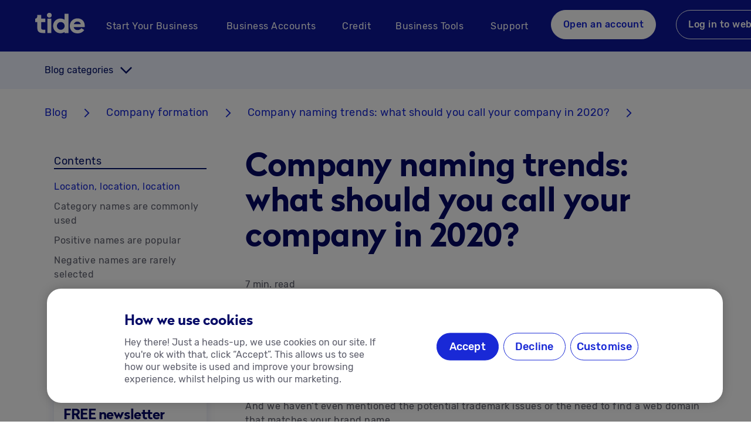

--- FILE ---
content_type: text/html; charset=utf-8
request_url: https://www.tide.co/blog/company-formation/company-naming-trends/
body_size: 52283
content:
<!DOCTYPE html><html data-beasties-container lang="en-GB"><head>
    <meta charset="utf-8">
    <title>Company naming trends | Tide Business</title>
    <base href="/">
    <meta name="viewport" content="width=device-width, initial-scale=1">
    <link rel="icon" type="image/x-icon" href="favicon.ico">
    <link rel="preload" href="https://web-assets.tide.co/assets/fonts/rubik-medium.woff2" as="font" type="font/woff2" crossorigin>
    <link rel="preload" href="https://web-assets.tide.co/assets/fonts/rubik-regular.woff2" as="font" type="font/woff2" crossorigin>
    <link rel="preload" href="https://web-assets.tide.co/assets/fonts/radikal-radikalregular-webfont.woff2" as="font" type="font/woff2" crossorigin>
    <link rel="preload" href="https://web-assets.tide.co/assets/fonts/rubik-bold.woff2" as="font" type="font/woff2" crossorigin>
    <link rel="preconnect" href="https://fonts.googleapis.com">
    <link rel="preconnect" href="https://fonts.gstatic.com" crossorigin>
    <style>@font-face{font-family:'Material Icons';font-style:normal;font-weight:400;font-display:swap;src:url(https://fonts.gstatic.com/s/materialicons/v145/flUhRq6tzZclQEJ-Vdg-IuiaDsNc.woff2) format('woff2');}@font-face{font-family:'Material Icons Outlined';font-style:normal;font-weight:400;font-display:swap;src:url(https://fonts.gstatic.com/s/materialiconsoutlined/v110/gok-H7zzDkdnRel8-DQ6KAXJ69wP1tGnf4ZGhUce.woff2) format('woff2');}@font-face{font-family:'Material Icons Round';font-style:normal;font-weight:400;font-display:swap;src:url(https://fonts.gstatic.com/s/materialiconsround/v109/LDItaoyNOAY6Uewc665JcIzCKsKc_M9flwmP.woff2) format('woff2');}@font-face{font-family:'Material Icons Sharp';font-style:normal;font-weight:400;font-display:swap;src:url(https://fonts.gstatic.com/s/materialiconssharp/v110/oPWQ_lt5nv4pWNJpghLP75WiFR4kLh3kvmvR.woff2) format('woff2');}@font-face{font-family:'Material Icons Two Tone';font-style:normal;font-weight:400;font-display:swap;src:url(https://fonts.gstatic.com/s/materialiconstwotone/v113/hESh6WRmNCxEqUmNyh3JDeGxjVVyMg4tHGctNCu0.woff2) format('woff2');}body{--google-font-color-materialiconstwotone:none;}.material-icons{font-family:'Material Icons';font-weight:normal;font-style:normal;font-size:24px;line-height:1;letter-spacing:normal;text-transform:none;display:inline-block;white-space:nowrap;word-wrap:normal;direction:ltr;-webkit-font-feature-settings:'liga';-webkit-font-smoothing:antialiased;}.material-icons-outlined{font-family:'Material Icons Outlined';font-weight:normal;font-style:normal;font-size:24px;line-height:1;letter-spacing:normal;text-transform:none;display:inline-block;white-space:nowrap;word-wrap:normal;direction:ltr;-webkit-font-feature-settings:'liga';-webkit-font-smoothing:antialiased;}.material-icons-round{font-family:'Material Icons Round';font-weight:normal;font-style:normal;font-size:24px;line-height:1;letter-spacing:normal;text-transform:none;display:inline-block;white-space:nowrap;word-wrap:normal;direction:ltr;-webkit-font-feature-settings:'liga';-webkit-font-smoothing:antialiased;}.material-icons-sharp{font-family:'Material Icons Sharp';font-weight:normal;font-style:normal;font-size:24px;line-height:1;letter-spacing:normal;text-transform:none;display:inline-block;white-space:nowrap;word-wrap:normal;direction:ltr;-webkit-font-feature-settings:'liga';-webkit-font-smoothing:antialiased;}.material-icons-two-tone{font-family:'Material Icons Two Tone';font-weight:normal;font-style:normal;font-size:24px;line-height:1;letter-spacing:normal;text-transform:none;display:inline-block;white-space:nowrap;word-wrap:normal;direction:ltr;-webkit-font-feature-settings:'liga';-webkit-font-smoothing:antialiased;}</style>
    <noscript>
      <style>#tm-js-header {
  display: none !important;
}
#tm-noscript-header {
  display: block !important;
}
#tm-noscript-header nav {
  display: none !important;
}
@media screen and (min-width: 960px) {
  #tm-noscript-header nav {
    display: flex !important;
  }
}
</style><link rel="stylesheet" href="assets/noscript-header.css" media="print" onload="this.media='all'"><noscript><link rel="stylesheet" href="assets/noscript-header.css" media="all"></noscript>
    
    <!-- Google Tag Manager -->
    <script>
      (function (w, d, s, l, i) {
        w[l] = w[l] || [];
        w[l].push({ 'gtm.start': new Date().getTime(), event: 'gtm.js' });
        var f = d.getElementsByTagName(s)[0],
          j = d.createElement(s),
          dl = l != 'dataLayer' ? '&l=' + l : '';
        j.async = true;
        j.src = 'https://www.googletagmanager.com/gtm.js?id=' + i + dl;
        f.parentNode.insertBefore(j, f);
      })(window, document, 'script', 'dataLayer', 'GTM-K3BT6P3');
    </script>

    <!-- TrustPilot -->
    <script type="text/javascript" src="//widget.trustpilot.com/bootstrap/v5/tp.widget.bootstrap.min.js" async></script>
    <!-- smart script implementation-->
    <script>
      var isCustomScriptLoaded = false;
      var isSegmentLoaded = false;
      var documentLoaded = false;
      var segmentAnonymousId = null;
      var deep_link_value = 'co.tide.universal://onboarding/apply-referral-code';
      var pid = 'mobile_onboarding_bca';
      var af_xp = 'custom';

      window.addEventListener('smartScriptLoaded', function (event) {
        isCustomScriptLoaded = true;
        checkAllScriptsLoaded();
      });

      window.addEventListener('segmentLoaded', function (event) {
        isSegmentLoaded = true;
        segmentAnonymousId = event.detail.anonymousId || null;
        checkAllScriptsLoaded();
      });

      document.addEventListener('DOMContentLoaded', function () {
        documentLoaded = true;
        checkAllScriptsLoaded();
      });

      function checkAllScriptsLoaded() {
        if (isCustomScriptLoaded && isSegmentLoaded && documentLoaded) {
          handleScriptExecution();
        }
      }

      function handleScriptExecution() {
        if (!window.AF_SMART_SCRIPT_RESULT || !window.analytics || typeof window.analytics.user !== 'function') {
          console.error('AF_SMART_SCRIPT_RESULT or window.analytics is not defined.');
          return;
        }

        const result_url = AF_SMART_SCRIPT_RESULT.clickURL;
        if (!result_url) {
          console.warn('result_url is not defined.');
          return;
        }

        try {
          let currentConsent = window.manageConsent();
          const cmpg = Object.keys(currentConsent)
            .filter(key => currentConsent[key])
            .join(',');
          let urlObj = new URL(result_url);
          urlObj.searchParams.set('pageinfo', segmentAnonymousId || window.analytics.user().anonymousId());
          urlObj.searchParams.set('af_sub1', segmentAnonymousId || window.analytics.user().anonymousId());
          urlObj.searchParams.set('cmpg', cmpg);
          const updatedUrl = urlObj.toString();
          const observer = new MutationObserver(mutationsList => {
            mutationsList.forEach(mutation => {
              if (mutation.addedNodes.length > 0) {
                updateLinks(updatedUrl);
                triggerImpressionsLink();
              }
            });
          });

          observer.observe(document.body, {
            childList: true,
            subtree: true
          });
        } catch (error) {
          console.error('Error updating URLs:', error);
        }
      }

      function updateLinks(updatedUrl) {
        const deep_link_url = 'https://tide.onelink.me/bOV6?';
        // Select links without a ref parameter

        if (/Mobi|Android|iPhone|iPad|iPod/i.test(navigator.userAgent)) {
          const refLinksFr = document.querySelectorAll('a[href*="https://www.tide.co/fr-FR/join-tide/?ref="][rel="noopener noreferrer"]');
          refLinksFr.forEach(link => {
            const href = link.getAttribute('href');
            const refValue = new URL(href).searchParams.get('ref');
            const urlObj = new URL(deep_link_url);
            urlObj.searchParams.set('deep_link_sub1', refValue);
            urlObj.searchParams.set('deep_link_value', deep_link_value);
            urlObj.searchParams.set('pid', pid);
            urlObj.searchParams.set('af_xp', af_xp);
            urlObj.searchParams.set('af_web_dp', link);

            link.setAttribute('href', urlObj.toString());
            link.setAttribute('data-decorated', 'true');
          });
        }

        const joinTideFr = document.querySelectorAll(`a[href*="https://www.tide.co/fr-FR/join-tide/"]:not([href*='ref='])`);
        joinTideFr.forEach(link => {
          const ref = new URL(window.location.href).searchParams.get('ref');
          let urlObj = new URL(updatedUrl);
          if (ref) {
            urlObj.searchParams.set('deep_link_sub1', ref);
            urlObj.searchParams.set('deep_link_value', deep_link_value);
            urlObj.searchParams.set('pid', pid);
            urlObj.searchParams.set('af_xp', af_xp);
            urlObj.searchParams.set('af_web_dp', link);
          }
          if (/Mobi|Android|iPhone|iPad|iPod/i.test(navigator.userAgent)) {
            link.setAttribute('href', urlObj.toString());
            link.setAttribute('data-decorated', 'true');
          } else {
            const urlObj = new URL(link);
            if (ref) urlObj.searchParams.set('ref', ref);

            link.setAttribute('href', urlObj.toString());
            link.setAttribute('data-decorated', 'true');
          }
        });

        const almostThereFr = document.querySelectorAll(`a[href*="https://www.tide.co/fr-FR/almost-there/"]`);
        almostThereFr.forEach(link => {
          const ref = new URL(window.location.href).searchParams.get('ref');
          let urlObj = new URL(updatedUrl);
          if (ref) {
            urlObj.searchParams.set('deep_link_sub1', ref);
            urlObj.searchParams.set('deep_link_value', deep_link_value);
            urlObj.searchParams.set('pid', pid);
            urlObj.searchParams.set('af_xp', af_xp);
            urlObj.searchParams.set('af_web_dp', link);
          }
          if (/Mobi|Android|iPhone|iPad|iPod/i.test(navigator.userAgent)) {
            link.setAttribute('href', urlObj.toString());
            link.setAttribute('data-decorated', 'true');
          } else {
            const urlObj = new URL(link);
            if (ref) urlObj.searchParams.set('ref', ref);

            link.setAttribute('href', urlObj.toString());
            link.setAttribute('data-decorated', 'true');
          }
        });

        const links = document.querySelectorAll(`a[href*="web.tide.co/de/sign-up"]:not([href*='ref='])`);
        links.forEach(link => {
          link.setAttribute('href', updatedUrl);
          link.setAttribute('data-decorated', 'true');
        });

        const pcsOnboardingFr = document.querySelectorAll(`a[href*="https://web.tide.co/fr-FR/partner-credit/apply/finance-requirements"]`);
        pcsOnboardingFr.forEach(link => {
          const urlObj = new URL(updatedUrl);

          const paramStartIndex = updatedUrl.indexOf('?');

          if (paramStartIndex !== -1) {
            const baseUrl = link.getAttribute('href').split('?')[0];
            const paramsOnly = updatedUrl.substring(paramStartIndex + 1);
            const finalUrl = baseUrl + (paramsOnly ? `?${paramsOnly}` : '');
            link.setAttribute('href', finalUrl);
            link.setAttribute('data-decorated', 'true');
          }
        });

        const refLinks = document.querySelectorAll(`a[href*="web.tide.co/de/sign-up"][href*='ref=']`);
        refLinks.forEach(link => {
          const href = link.getAttribute('href');
          const refValue = new URL(href).searchParams.get('ref');
          if (refValue) {
            if (/Mobi|Android|iPhone|iPad|iPod/i.test(navigator.userAgent)) {
              const urlObj = new URL(deep_link_url);
              urlObj.searchParams.set('deep_link_sub1', refValue);
              urlObj.searchParams.set('deep_link_value', deep_link_value);
              urlObj.searchParams.set('pid', pid);
              urlObj.searchParams.set('af_xp', af_xp);
              urlObj.searchParams.set('af_web_dp', link);

              link.setAttribute('href', urlObj.toString());
              link.setAttribute('data-decorated', 'true');
            } else {
              const urlObj = new URL(updatedUrl);
              urlObj.searchParams.set('ref', refValue);

              link.setAttribute('href', urlObj.toString());
              link.setAttribute('data-decorated', 'true');
            }
          }
        });

        const partnerCreditLink = document.querySelectorAll(`a[href*="web.tide.co/de/partner-credit/apply/finance-requirements"]`);
        partnerCreditLink.forEach(link => {
          const urlObj = new URL(updatedUrl);

          const paramStartIndex = updatedUrl.indexOf('?');

          if (paramStartIndex !== -1) {
            const baseUrl = link.getAttribute('href').split('?')[0];
            const paramsOnly = updatedUrl.substring(paramStartIndex + 1);
            const finalUrl = baseUrl + (paramsOnly ? `?${paramsOnly}` : '');
            link.setAttribute('href', finalUrl);
            link.setAttribute('data-decorated', 'true');
          }
        });
        const loginLinks = document.querySelectorAll(`a[href*="web.tide.co/de/login"]`);

        loginLinks.forEach(link => {
          if (!updatedUrl.includes('?')) return;

          const baseUrl = link.getAttribute('href')?.split('?')[0] || '';
          const params = updatedUrl.split('?')[1];
          const finalUrl = `${baseUrl}?${params}`;

          link.setAttribute('href', finalUrl);
          link.setAttribute('data-decorated', 'true');
        });
      }

      function triggerImpressionsLink() {
        setTimeout(() => {
          if (window.AF_SMART_SCRIPT && typeof window.AF_SMART_SCRIPT.fireImpressionsLink === 'function') {
            window.AF_SMART_SCRIPT.fireImpressionsLink();
          } else {
            console.error('AF_SMART_SCRIPT.fireImpressionsLink is not a function');
          }
        }, 1000);
      }
    </script>
  <style>html{line-height:1.15;-webkit-text-size-adjust:100%}body{margin:0}:root{--tm-gutter:1rem}@media only screen and (min-width: 600px){:root{--tm-gutter:1.25rem}}@media only screen and (min-width: 960px){:root{--tm-gutter:1.75rem}}html{--mat-badge-text-font:Roboto, sans-serif;--mat-badge-line-height:22px;--mat-badge-text-size:12px;--mat-badge-text-weight:600;--mat-badge-small-size-text-size:9px;--mat-badge-small-size-line-height:16px;--mat-badge-large-size-text-size:24px;--mat-badge-large-size-line-height:28px}html{--mat-bottom-sheet-container-text-font:Roboto, sans-serif;--mat-bottom-sheet-container-text-line-height:20px;--mat-bottom-sheet-container-text-size:14px;--mat-bottom-sheet-container-text-tracking:.0178571429em;--mat-bottom-sheet-container-text-weight:400}html{--mat-button-toggle-label-text-font:Roboto, sans-serif;--mat-button-toggle-label-text-line-height:24px;--mat-button-toggle-label-text-size:16px;--mat-button-toggle-label-text-tracking:.03125em;--mat-button-toggle-label-text-weight:400;--mat-button-toggle-legacy-label-text-font:Roboto, sans-serif;--mat-button-toggle-legacy-label-text-line-height:24px;--mat-button-toggle-legacy-label-text-size:16px;--mat-button-toggle-legacy-label-text-tracking:.03125em;--mat-button-toggle-legacy-label-text-weight:400}html{--mat-datepicker-calendar-text-font:Roboto, sans-serif;--mat-datepicker-calendar-text-size:13px;--mat-datepicker-calendar-body-label-text-size:14px;--mat-datepicker-calendar-body-label-text-weight:500;--mat-datepicker-calendar-period-button-text-size:14px;--mat-datepicker-calendar-period-button-text-weight:500;--mat-datepicker-calendar-header-text-size:11px;--mat-datepicker-calendar-header-text-weight:400}html{--mat-expansion-header-text-font:Roboto, sans-serif;--mat-expansion-header-text-size:14px;--mat-expansion-header-text-weight:500;--mat-expansion-header-text-line-height:inherit;--mat-expansion-header-text-tracking:inherit;--mat-expansion-container-text-font:Roboto, sans-serif;--mat-expansion-container-text-line-height:20px;--mat-expansion-container-text-size:14px;--mat-expansion-container-text-tracking:.0178571429em;--mat-expansion-container-text-weight:400}html{--mat-grid-list-tile-header-primary-text-size:14px;--mat-grid-list-tile-header-secondary-text-size:12px;--mat-grid-list-tile-footer-primary-text-size:14px;--mat-grid-list-tile-footer-secondary-text-size:12px}html{--mat-stepper-container-text-font:Roboto, sans-serif;--mat-stepper-header-label-text-font:Roboto, sans-serif;--mat-stepper-header-label-text-size:14px;--mat-stepper-header-label-text-weight:400;--mat-stepper-header-error-state-label-text-size:16px;--mat-stepper-header-selected-state-label-text-size:16px;--mat-stepper-header-selected-state-label-text-weight:400}html{--mat-toolbar-title-text-font:Roboto, sans-serif;--mat-toolbar-title-text-line-height:32px;--mat-toolbar-title-text-size:20px;--mat-toolbar-title-text-tracking:.0125em;--mat-toolbar-title-text-weight:500}html{--mat-tree-node-text-font:Roboto, sans-serif;--mat-tree-node-text-size:14px;--mat-tree-node-text-weight:400}html{--mat-option-label-text-font:Roboto, sans-serif;--mat-option-label-text-line-height:24px;--mat-option-label-text-size:16px;--mat-option-label-text-tracking:.03125em;--mat-option-label-text-weight:400}html{--mat-optgroup-label-text-font:Roboto, sans-serif;--mat-optgroup-label-text-line-height:24px;--mat-optgroup-label-text-size:16px;--mat-optgroup-label-text-tracking:.03125em;--mat-optgroup-label-text-weight:400}html{--mat-card-title-text-font:Roboto, sans-serif;--mat-card-title-text-line-height:32px;--mat-card-title-text-size:20px;--mat-card-title-text-tracking:.0125em;--mat-card-title-text-weight:500;--mat-card-subtitle-text-font:Roboto, sans-serif;--mat-card-subtitle-text-line-height:22px;--mat-card-subtitle-text-size:14px;--mat-card-subtitle-text-tracking:.0071428571em;--mat-card-subtitle-text-weight:500}html{--mat-tooltip-supporting-text-font:Roboto, sans-serif;--mat-tooltip-supporting-text-size:12px;--mat-tooltip-supporting-text-weight:400;--mat-tooltip-supporting-text-tracking:.0333333333em}html{--mat-form-field-container-text-font:Roboto, sans-serif;--mat-form-field-container-text-line-height:24px;--mat-form-field-container-text-size:16px;--mat-form-field-container-text-tracking:.03125em;--mat-form-field-container-text-weight:400;--mat-form-field-outlined-label-text-populated-size:16px;--mat-form-field-subscript-text-font:Roboto, sans-serif;--mat-form-field-subscript-text-line-height:20px;--mat-form-field-subscript-text-size:12px;--mat-form-field-subscript-text-tracking:.0333333333em;--mat-form-field-subscript-text-weight:400;--mat-form-field-filled-label-text-font:Roboto, sans-serif;--mat-form-field-filled-label-text-size:16px;--mat-form-field-filled-label-text-tracking:.03125em;--mat-form-field-filled-label-text-weight:400;--mat-form-field-outlined-label-text-font:Roboto, sans-serif;--mat-form-field-outlined-label-text-size:16px;--mat-form-field-outlined-label-text-tracking:.03125em;--mat-form-field-outlined-label-text-weight:400}html{--mat-select-trigger-text-font:Roboto, sans-serif;--mat-select-trigger-text-line-height:24px;--mat-select-trigger-text-size:16px;--mat-select-trigger-text-tracking:.03125em;--mat-select-trigger-text-weight:400}html{--mat-dialog-subhead-font:Roboto, sans-serif;--mat-dialog-subhead-line-height:32px;--mat-dialog-subhead-size:20px;--mat-dialog-subhead-weight:500;--mat-dialog-subhead-tracking:.0125em;--mat-dialog-supporting-text-font:Roboto, sans-serif;--mat-dialog-supporting-text-line-height:24px;--mat-dialog-supporting-text-size:16px;--mat-dialog-supporting-text-weight:400;--mat-dialog-supporting-text-tracking:.03125em}html{--mat-slide-toggle-label-text-font:Roboto, sans-serif;--mat-slide-toggle-label-text-line-height:20px;--mat-slide-toggle-label-text-size:14px;--mat-slide-toggle-label-text-tracking:.0178571429em;--mat-slide-toggle-label-text-weight:400}html{--mat-radio-label-text-font:Roboto, sans-serif;--mat-radio-label-text-line-height:20px;--mat-radio-label-text-size:14px;--mat-radio-label-text-tracking:.0178571429em;--mat-radio-label-text-weight:400}html{--mat-slider-label-label-text-font:Roboto, sans-serif;--mat-slider-label-label-text-size:14px;--mat-slider-label-label-text-line-height:22px;--mat-slider-label-label-text-tracking:.0071428571em;--mat-slider-label-label-text-weight:500}html{--mat-menu-item-label-text-font:Roboto, sans-serif;--mat-menu-item-label-text-size:16px;--mat-menu-item-label-text-tracking:.03125em;--mat-menu-item-label-text-line-height:24px;--mat-menu-item-label-text-weight:400}html{--mat-list-list-item-label-text-font:Roboto, sans-serif;--mat-list-list-item-label-text-line-height:24px;--mat-list-list-item-label-text-size:16px;--mat-list-list-item-label-text-tracking:.03125em;--mat-list-list-item-label-text-weight:400;--mat-list-list-item-supporting-text-font:Roboto, sans-serif;--mat-list-list-item-supporting-text-line-height:20px;--mat-list-list-item-supporting-text-size:14px;--mat-list-list-item-supporting-text-tracking:.0178571429em;--mat-list-list-item-supporting-text-weight:400;--mat-list-list-item-trailing-supporting-text-font:Roboto, sans-serif;--mat-list-list-item-trailing-supporting-text-line-height:20px;--mat-list-list-item-trailing-supporting-text-size:12px;--mat-list-list-item-trailing-supporting-text-tracking:.0333333333em;--mat-list-list-item-trailing-supporting-text-weight:400}html{--mat-paginator-container-text-font:Roboto, sans-serif;--mat-paginator-container-text-line-height:20px;--mat-paginator-container-text-size:12px;--mat-paginator-container-text-tracking:.0333333333em;--mat-paginator-container-text-weight:400;--mat-paginator-select-trigger-text-size:12px}html{--mat-checkbox-label-text-font:Roboto, sans-serif;--mat-checkbox-label-text-line-height:20px;--mat-checkbox-label-text-size:14px;--mat-checkbox-label-text-tracking:.0178571429em;--mat-checkbox-label-text-weight:400}html{--mat-button-filled-label-text-font:Roboto, sans-serif;--mat-button-filled-label-text-size:14px;--mat-button-filled-label-text-tracking:.0892857143em;--mat-button-filled-label-text-transform:none;--mat-button-filled-label-text-weight:500;--mat-button-outlined-label-text-font:Roboto, sans-serif;--mat-button-outlined-label-text-size:14px;--mat-button-outlined-label-text-tracking:.0892857143em;--mat-button-outlined-label-text-transform:none;--mat-button-outlined-label-text-weight:500;--mat-button-protected-label-text-font:Roboto, sans-serif;--mat-button-protected-label-text-size:14px;--mat-button-protected-label-text-tracking:.0892857143em;--mat-button-protected-label-text-transform:none;--mat-button-protected-label-text-weight:500;--mat-button-text-label-text-font:Roboto, sans-serif;--mat-button-text-label-text-size:14px;--mat-button-text-label-text-tracking:.0892857143em;--mat-button-text-label-text-transform:none;--mat-button-text-label-text-weight:500;--mat-button-tonal-label-text-font:Roboto, sans-serif;--mat-button-tonal-label-text-size:14px;--mat-button-tonal-label-text-tracking:.0892857143em;--mat-button-tonal-label-text-transform:none;--mat-button-tonal-label-text-weight:500}html{--mat-fab-extended-label-text-font:Roboto, sans-serif;--mat-fab-extended-label-text-size:14px;--mat-fab-extended-label-text-tracking:.0892857143em;--mat-fab-extended-label-text-weight:500}html{--mat-snack-bar-supporting-text-font:Roboto, sans-serif;--mat-snack-bar-supporting-text-line-height:20px;--mat-snack-bar-supporting-text-size:14px;--mat-snack-bar-supporting-text-weight:400}html{--mat-table-header-headline-font:Roboto, sans-serif;--mat-table-header-headline-line-height:22px;--mat-table-header-headline-size:14px;--mat-table-header-headline-weight:500;--mat-table-header-headline-tracking:.0071428571em;--mat-table-row-item-label-text-font:Roboto, sans-serif;--mat-table-row-item-label-text-line-height:20px;--mat-table-row-item-label-text-size:14px;--mat-table-row-item-label-text-weight:400;--mat-table-row-item-label-text-tracking:.0178571429em;--mat-table-footer-supporting-text-font:Roboto, sans-serif;--mat-table-footer-supporting-text-line-height:20px;--mat-table-footer-supporting-text-size:14px;--mat-table-footer-supporting-text-weight:400;--mat-table-footer-supporting-text-tracking:.0178571429em}html{--mat-app-background-color:#fafafa;--mat-app-text-color:rgba(0, 0, 0, .87);--mat-app-elevation-shadow-level-0:0px 0px 0px 0px rgba(0, 0, 0, .2), 0px 0px 0px 0px rgba(0, 0, 0, .14), 0px 0px 0px 0px rgba(0, 0, 0, .12);--mat-app-elevation-shadow-level-1:0px 2px 1px -1px rgba(0, 0, 0, .2), 0px 1px 1px 0px rgba(0, 0, 0, .14), 0px 1px 3px 0px rgba(0, 0, 0, .12);--mat-app-elevation-shadow-level-2:0px 3px 1px -2px rgba(0, 0, 0, .2), 0px 2px 2px 0px rgba(0, 0, 0, .14), 0px 1px 5px 0px rgba(0, 0, 0, .12);--mat-app-elevation-shadow-level-3:0px 3px 3px -2px rgba(0, 0, 0, .2), 0px 3px 4px 0px rgba(0, 0, 0, .14), 0px 1px 8px 0px rgba(0, 0, 0, .12);--mat-app-elevation-shadow-level-4:0px 2px 4px -1px rgba(0, 0, 0, .2), 0px 4px 5px 0px rgba(0, 0, 0, .14), 0px 1px 10px 0px rgba(0, 0, 0, .12);--mat-app-elevation-shadow-level-5:0px 3px 5px -1px rgba(0, 0, 0, .2), 0px 5px 8px 0px rgba(0, 0, 0, .14), 0px 1px 14px 0px rgba(0, 0, 0, .12);--mat-app-elevation-shadow-level-6:0px 3px 5px -1px rgba(0, 0, 0, .2), 0px 6px 10px 0px rgba(0, 0, 0, .14), 0px 1px 18px 0px rgba(0, 0, 0, .12);--mat-app-elevation-shadow-level-7:0px 4px 5px -2px rgba(0, 0, 0, .2), 0px 7px 10px 1px rgba(0, 0, 0, .14), 0px 2px 16px 1px rgba(0, 0, 0, .12);--mat-app-elevation-shadow-level-8:0px 5px 5px -3px rgba(0, 0, 0, .2), 0px 8px 10px 1px rgba(0, 0, 0, .14), 0px 3px 14px 2px rgba(0, 0, 0, .12);--mat-app-elevation-shadow-level-9:0px 5px 6px -3px rgba(0, 0, 0, .2), 0px 9px 12px 1px rgba(0, 0, 0, .14), 0px 3px 16px 2px rgba(0, 0, 0, .12);--mat-app-elevation-shadow-level-10:0px 6px 6px -3px rgba(0, 0, 0, .2), 0px 10px 14px 1px rgba(0, 0, 0, .14), 0px 4px 18px 3px rgba(0, 0, 0, .12);--mat-app-elevation-shadow-level-11:0px 6px 7px -4px rgba(0, 0, 0, .2), 0px 11px 15px 1px rgba(0, 0, 0, .14), 0px 4px 20px 3px rgba(0, 0, 0, .12);--mat-app-elevation-shadow-level-12:0px 7px 8px -4px rgba(0, 0, 0, .2), 0px 12px 17px 2px rgba(0, 0, 0, .14), 0px 5px 22px 4px rgba(0, 0, 0, .12);--mat-app-elevation-shadow-level-13:0px 7px 8px -4px rgba(0, 0, 0, .2), 0px 13px 19px 2px rgba(0, 0, 0, .14), 0px 5px 24px 4px rgba(0, 0, 0, .12);--mat-app-elevation-shadow-level-14:0px 7px 9px -4px rgba(0, 0, 0, .2), 0px 14px 21px 2px rgba(0, 0, 0, .14), 0px 5px 26px 4px rgba(0, 0, 0, .12);--mat-app-elevation-shadow-level-15:0px 8px 9px -5px rgba(0, 0, 0, .2), 0px 15px 22px 2px rgba(0, 0, 0, .14), 0px 6px 28px 5px rgba(0, 0, 0, .12);--mat-app-elevation-shadow-level-16:0px 8px 10px -5px rgba(0, 0, 0, .2), 0px 16px 24px 2px rgba(0, 0, 0, .14), 0px 6px 30px 5px rgba(0, 0, 0, .12);--mat-app-elevation-shadow-level-17:0px 8px 11px -5px rgba(0, 0, 0, .2), 0px 17px 26px 2px rgba(0, 0, 0, .14), 0px 6px 32px 5px rgba(0, 0, 0, .12);--mat-app-elevation-shadow-level-18:0px 9px 11px -5px rgba(0, 0, 0, .2), 0px 18px 28px 2px rgba(0, 0, 0, .14), 0px 7px 34px 6px rgba(0, 0, 0, .12);--mat-app-elevation-shadow-level-19:0px 9px 12px -6px rgba(0, 0, 0, .2), 0px 19px 29px 2px rgba(0, 0, 0, .14), 0px 7px 36px 6px rgba(0, 0, 0, .12);--mat-app-elevation-shadow-level-20:0px 10px 13px -6px rgba(0, 0, 0, .2), 0px 20px 31px 3px rgba(0, 0, 0, .14), 0px 8px 38px 7px rgba(0, 0, 0, .12);--mat-app-elevation-shadow-level-21:0px 10px 13px -6px rgba(0, 0, 0, .2), 0px 21px 33px 3px rgba(0, 0, 0, .14), 0px 8px 40px 7px rgba(0, 0, 0, .12);--mat-app-elevation-shadow-level-22:0px 10px 14px -6px rgba(0, 0, 0, .2), 0px 22px 35px 3px rgba(0, 0, 0, .14), 0px 8px 42px 7px rgba(0, 0, 0, .12);--mat-app-elevation-shadow-level-23:0px 11px 14px -7px rgba(0, 0, 0, .2), 0px 23px 36px 3px rgba(0, 0, 0, .14), 0px 9px 44px 8px rgba(0, 0, 0, .12);--mat-app-elevation-shadow-level-24:0px 11px 15px -7px rgba(0, 0, 0, .2), 0px 24px 38px 3px rgba(0, 0, 0, .14), 0px 9px 46px 8px rgba(0, 0, 0, .12)}html{--mat-ripple-color:color-mix(in srgb, rgba(0, 0, 0, .87) 12%, transparent)}html{--mat-option-selected-state-label-text-color:#1929d6;--mat-option-label-text-color:rgba(0, 0, 0, .87);--mat-option-hover-state-layer-color:color-mix(in srgb, rgba(0, 0, 0, .87) 4%, transparent);--mat-option-focus-state-layer-color:color-mix(in srgb, rgba(0, 0, 0, .87) 12%, transparent);--mat-option-selected-state-layer-color:color-mix(in srgb, rgba(0, 0, 0, .87) 12%, transparent)}html{--mat-optgroup-label-text-color:rgba(0, 0, 0, .87)}html{--mat-pseudo-checkbox-full-selected-icon-color:#5f606d;--mat-pseudo-checkbox-full-selected-checkmark-color:#fafafa;--mat-pseudo-checkbox-full-unselected-icon-color:rgba(0, 0, 0, .54);--mat-pseudo-checkbox-full-disabled-selected-checkmark-color:#fafafa;--mat-pseudo-checkbox-full-disabled-unselected-icon-color:color-mix(in srgb, rgba(0, 0, 0, .87) 38%, transparent);--mat-pseudo-checkbox-full-disabled-selected-icon-color:color-mix(in srgb, rgba(0, 0, 0, .87) 38%, transparent);--mat-pseudo-checkbox-minimal-selected-checkmark-color:#5f606d;--mat-pseudo-checkbox-minimal-disabled-selected-checkmark-color:color-mix(in srgb, rgba(0, 0, 0, .87) 38%, transparent)}html{--mat-card-elevated-container-shape:4px;--mat-card-outlined-container-shape:4px;--mat-card-filled-container-shape:4px;--mat-card-outlined-outline-width:1px}html{--mat-card-elevated-container-color:white;--mat-card-elevated-container-elevation:0px 2px 1px -1px rgba(0, 0, 0, .2), 0px 1px 1px 0px rgba(0, 0, 0, .14), 0px 1px 3px 0px rgba(0, 0, 0, .12);--mat-card-outlined-container-color:white;--mat-card-outlined-container-elevation:0px 0px 0px 0px rgba(0, 0, 0, .2), 0px 0px 0px 0px rgba(0, 0, 0, .14), 0px 0px 0px 0px rgba(0, 0, 0, .12);--mat-card-outlined-outline-color:rgba(0, 0, 0, .12);--mat-card-subtitle-text-color:rgba(0, 0, 0, .54);--mat-card-filled-container-color:white;--mat-card-filled-container-elevation:0px 0px 0px 0px rgba(0, 0, 0, .2), 0px 0px 0px 0px rgba(0, 0, 0, .14), 0px 0px 0px 0px rgba(0, 0, 0, .12)}html{--mat-progress-bar-active-indicator-height:4px;--mat-progress-bar-track-height:4px;--mat-progress-bar-track-shape:0}html{--mat-tooltip-container-shape:4px;--mat-tooltip-supporting-text-line-height:16px}html{--mat-tooltip-container-color:#424242;--mat-tooltip-supporting-text-color:white}html{--mat-form-field-filled-active-indicator-height:1px;--mat-form-field-filled-focus-active-indicator-height:2px;--mat-form-field-filled-container-shape:4px;--mat-form-field-outlined-outline-width:1px;--mat-form-field-outlined-focus-outline-width:2px;--mat-form-field-outlined-container-shape:4px}html{--mat-form-field-focus-select-arrow-color:color-mix(in srgb, #1929d6 87%, transparent);--mat-form-field-filled-caret-color:#1929d6;--mat-form-field-filled-focus-active-indicator-color:#1929d6;--mat-form-field-filled-focus-label-text-color:color-mix(in srgb, #1929d6 87%, transparent);--mat-form-field-outlined-caret-color:#1929d6;--mat-form-field-outlined-focus-outline-color:#1929d6;--mat-form-field-outlined-focus-label-text-color:color-mix(in srgb, #1929d6 87%, transparent);--mat-form-field-disabled-input-text-placeholder-color:color-mix(in srgb, rgba(0, 0, 0, .87) 38%, transparent);--mat-form-field-state-layer-color:rgba(0, 0, 0, .87);--mat-form-field-error-text-color:#f44336;--mat-form-field-select-option-text-color:inherit;--mat-form-field-select-disabled-option-text-color:GrayText;--mat-form-field-leading-icon-color:unset;--mat-form-field-disabled-leading-icon-color:unset;--mat-form-field-trailing-icon-color:unset;--mat-form-field-disabled-trailing-icon-color:unset;--mat-form-field-error-focus-trailing-icon-color:unset;--mat-form-field-error-hover-trailing-icon-color:unset;--mat-form-field-error-trailing-icon-color:unset;--mat-form-field-enabled-select-arrow-color:rgba(0, 0, 0, .54);--mat-form-field-disabled-select-arrow-color:color-mix(in srgb, rgba(0, 0, 0, .87) 38%, transparent);--mat-form-field-hover-state-layer-opacity:.04;--mat-form-field-focus-state-layer-opacity:.12;--mat-form-field-filled-container-color:#f6f6f6;--mat-form-field-filled-disabled-container-color:color-mix(in srgb, rgba(0, 0, 0, .87) 4%, transparent);--mat-form-field-filled-label-text-color:rgba(0, 0, 0, .54);--mat-form-field-filled-hover-label-text-color:rgba(0, 0, 0, .54);--mat-form-field-filled-disabled-label-text-color:color-mix(in srgb, rgba(0, 0, 0, .87) 38%, transparent);--mat-form-field-filled-input-text-color:rgba(0, 0, 0, .87);--mat-form-field-filled-disabled-input-text-color:color-mix(in srgb, rgba(0, 0, 0, .87) 38%, transparent);--mat-form-field-filled-input-text-placeholder-color:rgba(0, 0, 0, .54);--mat-form-field-filled-error-hover-label-text-color:#f44336;--mat-form-field-filled-error-focus-label-text-color:#f44336;--mat-form-field-filled-error-label-text-color:#f44336;--mat-form-field-filled-error-caret-color:#f44336;--mat-form-field-filled-active-indicator-color:rgba(0, 0, 0, .54);--mat-form-field-filled-disabled-active-indicator-color:color-mix(in srgb, rgba(0, 0, 0, .87) 12%, transparent);--mat-form-field-filled-hover-active-indicator-color:rgba(0, 0, 0, .87);--mat-form-field-filled-error-active-indicator-color:#f44336;--mat-form-field-filled-error-focus-active-indicator-color:#f44336;--mat-form-field-filled-error-hover-active-indicator-color:#f44336;--mat-form-field-outlined-label-text-color:rgba(0, 0, 0, .54);--mat-form-field-outlined-hover-label-text-color:rgba(0, 0, 0, .87);--mat-form-field-outlined-disabled-label-text-color:color-mix(in srgb, rgba(0, 0, 0, .87) 38%, transparent);--mat-form-field-outlined-input-text-color:rgba(0, 0, 0, .87);--mat-form-field-outlined-disabled-input-text-color:color-mix(in srgb, rgba(0, 0, 0, .87) 38%, transparent);--mat-form-field-outlined-input-text-placeholder-color:rgba(0, 0, 0, .54);--mat-form-field-outlined-error-caret-color:#f44336;--mat-form-field-outlined-error-focus-label-text-color:#f44336;--mat-form-field-outlined-error-label-text-color:#f44336;--mat-form-field-outlined-error-hover-label-text-color:#f44336;--mat-form-field-outlined-outline-color:rgba(0, 0, 0, .38);--mat-form-field-outlined-disabled-outline-color:color-mix(in srgb, rgba(0, 0, 0, .87) 12%, transparent);--mat-form-field-outlined-hover-outline-color:rgba(0, 0, 0, .87);--mat-form-field-outlined-error-focus-outline-color:#f44336;--mat-form-field-outlined-error-hover-outline-color:#f44336;--mat-form-field-outlined-error-outline-color:#f44336}html{--mat-form-field-container-height:56px;--mat-form-field-filled-label-display:block;--mat-form-field-container-vertical-padding:16px;--mat-form-field-filled-with-label-container-padding-top:24px;--mat-form-field-filled-with-label-container-padding-bottom:8px}html{--mat-select-container-elevation-shadow:0px 5px 5px -3px rgba(0, 0, 0, .2), 0px 8px 10px 1px rgba(0, 0, 0, .14), 0px 3px 14px 2px rgba(0, 0, 0, .12)}html{--mat-select-panel-background-color:white;--mat-select-enabled-trigger-text-color:rgba(0, 0, 0, .87);--mat-select-disabled-trigger-text-color:color-mix(in srgb, rgba(0, 0, 0, .87) 38%, transparent);--mat-select-placeholder-text-color:rgba(0, 0, 0, .54);--mat-select-enabled-arrow-color:rgba(0, 0, 0, .54);--mat-select-disabled-arrow-color:color-mix(in srgb, rgba(0, 0, 0, .87) 38%, transparent);--mat-select-focused-arrow-color:#1929d6;--mat-select-invalid-arrow-color:#f44336}html{--mat-select-arrow-transform:translateY(-8px)}html{--mat-autocomplete-container-shape:4px;--mat-autocomplete-container-elevation-shadow:0px 5px 5px -3px rgba(0, 0, 0, .2), 0px 8px 10px 1px rgba(0, 0, 0, .14), 0px 3px 14px 2px rgba(0, 0, 0, .12)}html{--mat-autocomplete-background-color:white}html{--mat-dialog-container-shape:4px;--mat-dialog-container-elevation-shadow:0px 11px 15px -7px rgba(0, 0, 0, .2), 0px 24px 38px 3px rgba(0, 0, 0, .14), 0px 9px 46px 8px rgba(0, 0, 0, .12);--mat-dialog-container-max-width:80vw;--mat-dialog-container-small-max-width:80vw;--mat-dialog-container-min-width:0;--mat-dialog-actions-alignment:start;--mat-dialog-actions-padding:8px;--mat-dialog-content-padding:20px 24px;--mat-dialog-with-actions-content-padding:20px 24px;--mat-dialog-headline-padding:0 24px 9px}html{--mat-dialog-container-color:white;--mat-dialog-subhead-color:rgba(0, 0, 0, .87);--mat-dialog-supporting-text-color:rgba(0, 0, 0, .54)}html{--mat-slide-toggle-disabled-handle-opacity:.38;--mat-slide-toggle-disabled-selected-handle-opacity:.38;--mat-slide-toggle-disabled-selected-icon-opacity:.38;--mat-slide-toggle-disabled-track-opacity:.12;--mat-slide-toggle-disabled-unselected-handle-opacity:.38;--mat-slide-toggle-disabled-unselected-icon-opacity:.38;--mat-slide-toggle-disabled-unselected-track-outline-color:transparent;--mat-slide-toggle-disabled-unselected-track-outline-width:1px;--mat-slide-toggle-handle-height:20px;--mat-slide-toggle-handle-shape:10px;--mat-slide-toggle-handle-width:20px;--mat-slide-toggle-hidden-track-opacity:1;--mat-slide-toggle-hidden-track-transition:transform 75ms 0ms cubic-bezier(.4, 0, .6, 1);--mat-slide-toggle-pressed-handle-size:20px;--mat-slide-toggle-selected-focus-state-layer-opacity:.12;--mat-slide-toggle-selected-handle-horizontal-margin:0;--mat-slide-toggle-selected-handle-size:20px;--mat-slide-toggle-selected-hover-state-layer-opacity:.04;--mat-slide-toggle-selected-icon-size:18px;--mat-slide-toggle-selected-pressed-handle-horizontal-margin:0;--mat-slide-toggle-selected-pressed-state-layer-opacity:.12;--mat-slide-toggle-selected-track-outline-color:transparent;--mat-slide-toggle-selected-track-outline-width:1px;--mat-slide-toggle-selected-with-icon-handle-horizontal-margin:0;--mat-slide-toggle-track-height:14px;--mat-slide-toggle-track-outline-color:transparent;--mat-slide-toggle-track-outline-width:1px;--mat-slide-toggle-track-shape:7px;--mat-slide-toggle-track-width:36px;--mat-slide-toggle-unselected-focus-state-layer-opacity:.12;--mat-slide-toggle-unselected-handle-horizontal-margin:0;--mat-slide-toggle-unselected-handle-size:20px;--mat-slide-toggle-unselected-hover-state-layer-opacity:.12;--mat-slide-toggle-unselected-icon-size:18px;--mat-slide-toggle-unselected-pressed-handle-horizontal-margin:0;--mat-slide-toggle-unselected-pressed-state-layer-opacity:.1;--mat-slide-toggle-unselected-with-icon-handle-horizontal-margin:0;--mat-slide-toggle-visible-track-opacity:1;--mat-slide-toggle-visible-track-transition:transform 75ms 0ms cubic-bezier(0, 0, .2, 1);--mat-slide-toggle-with-icon-handle-size:20px}html{--mat-slide-toggle-selected-icon-color:#ffffff;--mat-slide-toggle-disabled-selected-icon-color:#ffffff;--mat-slide-toggle-selected-focus-state-layer-color:#1929d6;--mat-slide-toggle-selected-handle-color:#1929d6;--mat-slide-toggle-selected-hover-state-layer-color:#1929d6;--mat-slide-toggle-selected-pressed-state-layer-color:#1929d6;--mat-slide-toggle-selected-focus-handle-color:#1929d6;--mat-slide-toggle-selected-hover-handle-color:#1929d6;--mat-slide-toggle-selected-pressed-handle-color:#1929d6;--mat-slide-toggle-selected-focus-track-color:#727ff2;--mat-slide-toggle-selected-hover-track-color:#727ff2;--mat-slide-toggle-selected-pressed-track-color:#727ff2;--mat-slide-toggle-selected-track-color:#727ff2;--mat-slide-toggle-disabled-label-text-color:color-mix(in srgb, rgba(0, 0, 0, .87) 38%, transparent);--mat-slide-toggle-disabled-handle-elevation-shadow:0px 0px 0px 0px rgba(0, 0, 0, .2), 0px 0px 0px 0px rgba(0, 0, 0, .14), 0px 0px 0px 0px rgba(0, 0, 0, .12);--mat-slide-toggle-disabled-selected-handle-color:rgba(0, 0, 0, .87);--mat-slide-toggle-disabled-selected-track-color:rgba(0, 0, 0, .87);--mat-slide-toggle-disabled-unselected-handle-color:rgba(0, 0, 0, .87);--mat-slide-toggle-disabled-unselected-icon-color:#f6f6f6;--mat-slide-toggle-disabled-unselected-track-color:rgba(0, 0, 0, .87);--mat-slide-toggle-handle-elevation-shadow:0px 2px 1px -1px rgba(0, 0, 0, .2), 0px 1px 1px 0px rgba(0, 0, 0, .14), 0px 1px 3px 0px rgba(0, 0, 0, .12);--mat-slide-toggle-handle-surface-color:white;--mat-slide-toggle-label-text-color:rgba(0, 0, 0, .87);--mat-slide-toggle-unselected-hover-handle-color:#424242;--mat-slide-toggle-unselected-focus-handle-color:#424242;--mat-slide-toggle-unselected-focus-state-layer-color:rgba(0, 0, 0, .87);--mat-slide-toggle-unselected-focus-track-color:rgba(0, 0, 0, .12);--mat-slide-toggle-unselected-icon-color:#f6f6f6;--mat-slide-toggle-unselected-handle-color:rgba(0, 0, 0, .54);--mat-slide-toggle-unselected-hover-state-layer-color:rgba(0, 0, 0, .87);--mat-slide-toggle-unselected-hover-track-color:rgba(0, 0, 0, .12);--mat-slide-toggle-unselected-pressed-handle-color:#424242;--mat-slide-toggle-unselected-pressed-track-color:rgba(0, 0, 0, .12);--mat-slide-toggle-unselected-pressed-state-layer-color:rgba(0, 0, 0, .87);--mat-slide-toggle-unselected-track-color:rgba(0, 0, 0, .12)}html{--mat-slide-toggle-state-layer-size:40px}html{--mat-radio-disabled-selected-icon-opacity:.38;--mat-radio-disabled-unselected-icon-opacity:.38;--mat-radio-state-layer-size:40px}html{--mat-radio-state-layer-size:40px;--mat-radio-touch-target-display:block}html{--mat-slider-active-track-height:6px;--mat-slider-active-track-shape:9999px;--mat-slider-handle-elevation:0px 2px 1px -1px rgba(0, 0, 0, .2), 0px 1px 1px 0px rgba(0, 0, 0, .14), 0px 1px 3px 0px rgba(0, 0, 0, .12);--mat-slider-handle-height:20px;--mat-slider-handle-shape:50%;--mat-slider-handle-width:20px;--mat-slider-inactive-track-height:4px;--mat-slider-inactive-track-shape:9999px;--mat-slider-value-indicator-border-radius:4px;--mat-slider-value-indicator-caret-display:block;--mat-slider-value-indicator-container-transform:translateX(-50%);--mat-slider-value-indicator-height:32px;--mat-slider-value-indicator-padding:0 12px;--mat-slider-value-indicator-text-transform:none;--mat-slider-value-indicator-width:auto;--mat-slider-with-overlap-handle-outline-width:1px;--mat-slider-with-tick-marks-active-container-opacity:.6;--mat-slider-with-tick-marks-container-shape:50%;--mat-slider-with-tick-marks-container-size:2px;--mat-slider-with-tick-marks-inactive-container-opacity:.6}html{--mat-slider-active-track-color:#1929d6;--mat-slider-focus-handle-color:#1929d6;--mat-slider-handle-color:#1929d6;--mat-slider-hover-handle-color:#1929d6;--mat-slider-focus-state-layer-color:color-mix(in srgb, #1929d6 12%, transparent);--mat-slider-hover-state-layer-color:color-mix(in srgb, #1929d6 4%, transparent);--mat-slider-inactive-track-color:#1929d6;--mat-slider-ripple-color:#1929d6;--mat-slider-with-tick-marks-active-container-color:#ffffff;--mat-slider-with-tick-marks-inactive-container-color:#1929d6;--mat-slider-disabled-active-track-color:rgba(0, 0, 0, .87);--mat-slider-disabled-handle-color:rgba(0, 0, 0, .87);--mat-slider-disabled-inactive-track-color:rgba(0, 0, 0, .87);--mat-slider-label-container-color:#424242;--mat-slider-label-label-text-color:white;--mat-slider-value-indicator-opacity:1;--mat-slider-with-overlap-handle-outline-color:rgba(0, 0, 0, .87);--mat-slider-with-tick-marks-disabled-container-color:rgba(0, 0, 0, .87)}html{--mat-menu-container-shape:4px;--mat-menu-divider-bottom-spacing:0;--mat-menu-divider-top-spacing:0;--mat-menu-item-spacing:16px;--mat-menu-item-icon-size:24px;--mat-menu-item-leading-spacing:16px;--mat-menu-item-trailing-spacing:16px;--mat-menu-item-with-icon-leading-spacing:16px;--mat-menu-item-with-icon-trailing-spacing:16px;--mat-menu-container-elevation-shadow:0px 5px 5px -3px rgba(0, 0, 0, .2), 0px 8px 10px 1px rgba(0, 0, 0, .14), 0px 3px 14px 2px rgba(0, 0, 0, .12)}html{--mat-menu-item-label-text-color:rgba(0, 0, 0, .87);--mat-menu-item-icon-color:rgba(0, 0, 0, .87);--mat-menu-item-hover-state-layer-color:color-mix(in srgb, rgba(0, 0, 0, .87) 4%, transparent);--mat-menu-item-focus-state-layer-color:color-mix(in srgb, rgba(0, 0, 0, .87) 12%, transparent);--mat-menu-container-color:white;--mat-menu-divider-color:rgba(0, 0, 0, .12)}html{--mat-list-active-indicator-color:transparent;--mat-list-active-indicator-shape:4px;--mat-list-list-item-container-shape:0;--mat-list-list-item-leading-avatar-shape:50%;--mat-list-list-item-container-color:transparent;--mat-list-list-item-selected-container-color:transparent;--mat-list-list-item-leading-avatar-color:transparent;--mat-list-list-item-leading-icon-size:24px;--mat-list-list-item-leading-avatar-size:40px;--mat-list-list-item-trailing-icon-size:24px;--mat-list-list-item-disabled-state-layer-color:transparent;--mat-list-list-item-disabled-state-layer-opacity:0;--mat-list-list-item-disabled-label-text-opacity:.38;--mat-list-list-item-disabled-leading-icon-opacity:.38;--mat-list-list-item-disabled-trailing-icon-opacity:.38}html{--mat-list-list-item-label-text-color:rgba(0, 0, 0, .87);--mat-list-list-item-supporting-text-color:rgba(0, 0, 0, .54);--mat-list-list-item-leading-icon-color:rgba(0, 0, 0, .54);--mat-list-list-item-trailing-supporting-text-color:rgba(0, 0, 0, .54);--mat-list-list-item-trailing-icon-color:rgba(0, 0, 0, .54);--mat-list-list-item-selected-trailing-icon-color:rgba(0, 0, 0, .54);--mat-list-list-item-disabled-label-text-color:rgba(0, 0, 0, .87);--mat-list-list-item-disabled-leading-icon-color:rgba(0, 0, 0, .87);--mat-list-list-item-disabled-trailing-icon-color:rgba(0, 0, 0, .87);--mat-list-list-item-hover-label-text-color:rgba(0, 0, 0, .87);--mat-list-list-item-hover-leading-icon-color:rgba(0, 0, 0, .54);--mat-list-list-item-hover-state-layer-color:rgba(0, 0, 0, .87);--mat-list-list-item-hover-state-layer-opacity:.04;--mat-list-list-item-hover-trailing-icon-color:rgba(0, 0, 0, .54);--mat-list-list-item-focus-label-text-color:rgba(0, 0, 0, .87);--mat-list-list-item-focus-state-layer-color:rgba(0, 0, 0, .87);--mat-list-list-item-focus-state-layer-opacity:.12}html{--mat-list-list-item-leading-icon-start-space:16px;--mat-list-list-item-leading-icon-end-space:32px;--mat-list-list-item-one-line-container-height:48px;--mat-list-list-item-two-line-container-height:64px;--mat-list-list-item-three-line-container-height:88px}html{--mat-paginator-container-text-color:rgba(0, 0, 0, .87);--mat-paginator-container-background-color:white;--mat-paginator-enabled-icon-color:rgba(0, 0, 0, .54);--mat-paginator-disabled-icon-color:color-mix(in srgb, rgba(0, 0, 0, .87) 38%, transparent)}html{--mat-paginator-container-size:56px;--mat-paginator-form-field-container-height:40px;--mat-paginator-form-field-container-vertical-padding:8px;--mat-paginator-touch-target-display:block}html{--mat-tab-container-height:48px;--mat-tab-divider-color:transparent;--mat-tab-divider-height:0;--mat-tab-active-indicator-height:2px;--mat-tab-active-indicator-shape:0}html{--mat-checkbox-disabled-selected-checkmark-color:white;--mat-checkbox-selected-focus-state-layer-opacity:.12;--mat-checkbox-selected-hover-state-layer-opacity:.04;--mat-checkbox-selected-pressed-state-layer-opacity:.12;--mat-checkbox-unselected-focus-state-layer-opacity:.12;--mat-checkbox-unselected-hover-state-layer-opacity:.04;--mat-checkbox-unselected-pressed-state-layer-opacity:.12}html{--mat-checkbox-disabled-label-color:color-mix(in srgb, rgba(0, 0, 0, .87) 38%, transparent);--mat-checkbox-label-text-color:rgba(0, 0, 0, .87);--mat-checkbox-disabled-selected-icon-color:color-mix(in srgb, rgba(0, 0, 0, .87) 38%, transparent);--mat-checkbox-disabled-unselected-icon-color:color-mix(in srgb, rgba(0, 0, 0, .87) 38%, transparent);--mat-checkbox-selected-checkmark-color:#ffffff;--mat-checkbox-selected-focus-icon-color:#5f606d;--mat-checkbox-selected-hover-icon-color:#5f606d;--mat-checkbox-selected-icon-color:#5f606d;--mat-checkbox-selected-pressed-icon-color:#5f606d;--mat-checkbox-unselected-focus-icon-color:rgba(0, 0, 0, .87);--mat-checkbox-unselected-hover-icon-color:rgba(0, 0, 0, .87);--mat-checkbox-unselected-icon-color:rgba(0, 0, 0, .54);--mat-checkbox-selected-focus-state-layer-color:#5f606d;--mat-checkbox-selected-hover-state-layer-color:#5f606d;--mat-checkbox-selected-pressed-state-layer-color:#5f606d;--mat-checkbox-unselected-focus-state-layer-color:rgba(0, 0, 0, .87);--mat-checkbox-unselected-hover-state-layer-color:rgba(0, 0, 0, .87);--mat-checkbox-unselected-pressed-state-layer-color:rgba(0, 0, 0, .87)}html{--mat-checkbox-touch-target-display:block;--mat-checkbox-state-layer-size:40px}html{--mat-button-filled-container-shape:4px;--mat-button-filled-horizontal-padding:16px;--mat-button-filled-icon-offset:-4px;--mat-button-filled-icon-spacing:8px;--mat-button-outlined-container-shape:4px;--mat-button-outlined-horizontal-padding:15px;--mat-button-outlined-icon-offset:-4px;--mat-button-outlined-icon-spacing:8px;--mat-button-outlined-keep-touch-target:false;--mat-button-outlined-outline-width:1px;--mat-button-protected-container-elevation-shadow:0px 3px 1px -2px rgba(0, 0, 0, .2), 0px 2px 2px 0px rgba(0, 0, 0, .14), 0px 1px 5px 0px rgba(0, 0, 0, .12);--mat-button-protected-container-shape:4px;--mat-button-protected-disabled-container-elevation-shadow:0px 0px 0px 0px rgba(0, 0, 0, .2), 0px 0px 0px 0px rgba(0, 0, 0, .14), 0px 0px 0px 0px rgba(0, 0, 0, .12);--mat-button-protected-focus-container-elevation-shadow:0px 2px 4px -1px rgba(0, 0, 0, .2), 0px 4px 5px 0px rgba(0, 0, 0, .14), 0px 1px 10px 0px rgba(0, 0, 0, .12);--mat-button-protected-horizontal-padding:16px;--mat-button-protected-hover-container-elevation-shadow:0px 2px 4px -1px rgba(0, 0, 0, .2), 0px 4px 5px 0px rgba(0, 0, 0, .14), 0px 1px 10px 0px rgba(0, 0, 0, .12);--mat-button-protected-icon-offset:-4px;--mat-button-protected-icon-spacing:8px;--mat-button-protected-pressed-container-elevation-shadow:0px 5px 5px -3px rgba(0, 0, 0, .2), 0px 8px 10px 1px rgba(0, 0, 0, .14), 0px 3px 14px 2px rgba(0, 0, 0, .12);--mat-button-text-container-shape:4px;--mat-button-text-horizontal-padding:8px;--mat-button-text-icon-offset:0;--mat-button-text-icon-spacing:8px;--mat-button-text-with-icon-horizontal-padding:8px;--mat-button-tonal-container-shape:4px;--mat-button-tonal-horizontal-padding:16px;--mat-button-tonal-icon-offset:-4px;--mat-button-tonal-icon-spacing:8px}html{--mat-button-filled-container-color:white;--mat-button-filled-disabled-container-color:color-mix(in srgb, rgba(0, 0, 0, .87) 12%, transparent);--mat-button-filled-disabled-label-text-color:color-mix(in srgb, rgba(0, 0, 0, .87) 38%, transparent);--mat-button-filled-disabled-state-layer-color:rgba(0, 0, 0, .54);--mat-button-filled-focus-state-layer-opacity:.12;--mat-button-filled-hover-state-layer-opacity:.04;--mat-button-filled-label-text-color:rgba(0, 0, 0, .87);--mat-button-filled-pressed-state-layer-opacity:.12;--mat-button-filled-ripple-color:color-mix(in srgb, rgba(0, 0, 0, .87) 12%, transparent);--mat-button-filled-state-layer-color:rgba(0, 0, 0, .87);--mat-button-outlined-disabled-label-text-color:color-mix(in srgb, rgba(0, 0, 0, .87) 38%, transparent);--mat-button-outlined-disabled-outline-color:rgba(0, 0, 0, .12);--mat-button-outlined-disabled-state-layer-color:rgba(0, 0, 0, .54);--mat-button-outlined-focus-state-layer-opacity:.12;--mat-button-outlined-hover-state-layer-opacity:.04;--mat-button-outlined-label-text-color:rgba(0, 0, 0, .87);--mat-button-outlined-outline-color:rgba(0, 0, 0, .12);--mat-button-outlined-pressed-state-layer-opacity:.12;--mat-button-outlined-ripple-color:color-mix(in srgb, rgba(0, 0, 0, .87) 12%, transparent);--mat-button-outlined-state-layer-color:rgba(0, 0, 0, .87);--mat-button-protected-container-color:white;--mat-button-protected-disabled-container-color:color-mix(in srgb, rgba(0, 0, 0, .87) 12%, transparent);--mat-button-protected-disabled-label-text-color:color-mix(in srgb, rgba(0, 0, 0, .87) 38%, transparent);--mat-button-protected-disabled-state-layer-color:rgba(0, 0, 0, .54);--mat-button-protected-focus-state-layer-opacity:.12;--mat-button-protected-hover-state-layer-opacity:.04;--mat-button-protected-label-text-color:rgba(0, 0, 0, .87);--mat-button-protected-pressed-state-layer-opacity:.12;--mat-button-protected-ripple-color:color-mix(in srgb, rgba(0, 0, 0, .87) 12%, transparent);--mat-button-protected-state-layer-color:rgba(0, 0, 0, .87);--mat-button-text-disabled-label-text-color:color-mix(in srgb, rgba(0, 0, 0, .87) 38%, transparent);--mat-button-text-disabled-state-layer-color:rgba(0, 0, 0, .54);--mat-button-text-focus-state-layer-opacity:.12;--mat-button-text-hover-state-layer-opacity:.04;--mat-button-text-label-text-color:rgba(0, 0, 0, .87);--mat-button-text-pressed-state-layer-opacity:.12;--mat-button-text-ripple-color:color-mix(in srgb, rgba(0, 0, 0, .87) 12%, transparent);--mat-button-text-state-layer-color:rgba(0, 0, 0, .87);--mat-button-tonal-container-color:white;--mat-button-tonal-disabled-container-color:color-mix(in srgb, rgba(0, 0, 0, .87) 12%, transparent);--mat-button-tonal-disabled-label-text-color:color-mix(in srgb, rgba(0, 0, 0, .87) 38%, transparent);--mat-button-tonal-disabled-state-layer-color:rgba(0, 0, 0, .54);--mat-button-tonal-focus-state-layer-opacity:.12;--mat-button-tonal-hover-state-layer-opacity:.04;--mat-button-tonal-label-text-color:rgba(0, 0, 0, .87);--mat-button-tonal-pressed-state-layer-opacity:.12;--mat-button-tonal-ripple-color:color-mix(in srgb, rgba(0, 0, 0, .87) 12%, transparent);--mat-button-tonal-state-layer-color:rgba(0, 0, 0, .87)}html{--mat-button-filled-container-height:36px;--mat-button-filled-touch-target-display:block;--mat-button-outlined-container-height:36px;--mat-button-outlined-touch-target-display:block;--mat-button-protected-container-height:36px;--mat-button-protected-touch-target-display:block;--mat-button-text-container-height:36px;--mat-button-text-touch-target-display:block;--mat-button-tonal-container-height:36px;--mat-button-tonal-touch-target-display:block}html{--mat-icon-button-icon-size:24px;--mat-icon-button-container-shape:50%}html{--mat-icon-button-disabled-icon-color:color-mix(in srgb, rgba(0, 0, 0, .87) 38%, transparent);--mat-icon-button-disabled-state-layer-color:rgba(0, 0, 0, .54);--mat-icon-button-focus-state-layer-opacity:.12;--mat-icon-button-hover-state-layer-opacity:.04;--mat-icon-button-icon-color:inherit;--mat-icon-button-pressed-state-layer-opacity:.12;--mat-icon-button-ripple-color:color-mix(in srgb, rgba(0, 0, 0, .87) 12%, transparent);--mat-icon-button-state-layer-color:rgba(0, 0, 0, .87)}html{--mat-icon-button-touch-target-display:block}html{--mat-fab-container-elevation-shadow:0px 3px 5px -1px rgba(0, 0, 0, .2), 0px 6px 10px 0px rgba(0, 0, 0, .14), 0px 1px 18px 0px rgba(0, 0, 0, .12);--mat-fab-container-shape:50%;--mat-fab-extended-container-elevation-shadow:0px 3px 5px -1px rgba(0, 0, 0, .2), 0px 6px 10px 0px rgba(0, 0, 0, .14), 0px 1px 18px 0px rgba(0, 0, 0, .12);--mat-fab-extended-container-height:48px;--mat-fab-extended-container-shape:24px;--mat-fab-extended-focus-container-elevation-shadow:0px 5px 5px -3px rgba(0, 0, 0, .2), 0px 8px 10px 1px rgba(0, 0, 0, .14), 0px 3px 14px 2px rgba(0, 0, 0, .12);--mat-fab-extended-hover-container-elevation-shadow:0px 5px 5px -3px rgba(0, 0, 0, .2), 0px 8px 10px 1px rgba(0, 0, 0, .14), 0px 3px 14px 2px rgba(0, 0, 0, .12);--mat-fab-extended-pressed-container-elevation-shadow:0px 7px 8px -4px rgba(0, 0, 0, .2), 0px 12px 17px 2px rgba(0, 0, 0, .14), 0px 5px 22px 4px rgba(0, 0, 0, .12);--mat-fab-focus-container-elevation-shadow:0px 5px 5px -3px rgba(0, 0, 0, .2), 0px 8px 10px 1px rgba(0, 0, 0, .14), 0px 3px 14px 2px rgba(0, 0, 0, .12);--mat-fab-hover-container-elevation-shadow:0px 5px 5px -3px rgba(0, 0, 0, .2), 0px 8px 10px 1px rgba(0, 0, 0, .14), 0px 3px 14px 2px rgba(0, 0, 0, .12);--mat-fab-pressed-container-elevation-shadow:0px 7px 8px -4px rgba(0, 0, 0, .2), 0px 12px 17px 2px rgba(0, 0, 0, .14), 0px 5px 22px 4px rgba(0, 0, 0, .12);--mat-fab-small-container-elevation-shadow:0px 3px 5px -1px rgba(0, 0, 0, .2), 0px 6px 10px 0px rgba(0, 0, 0, .14), 0px 1px 18px 0px rgba(0, 0, 0, .12);--mat-fab-small-container-shape:50%;--mat-fab-small-focus-container-elevation-shadow:0px 5px 5px -3px rgba(0, 0, 0, .2), 0px 8px 10px 1px rgba(0, 0, 0, .14), 0px 3px 14px 2px rgba(0, 0, 0, .12);--mat-fab-small-hover-container-elevation-shadow:0px 5px 5px -3px rgba(0, 0, 0, .2), 0px 8px 10px 1px rgba(0, 0, 0, .14), 0px 3px 14px 2px rgba(0, 0, 0, .12);--mat-fab-small-pressed-container-elevation-shadow:0px 7px 8px -4px rgba(0, 0, 0, .2), 0px 12px 17px 2px rgba(0, 0, 0, .14), 0px 5px 22px 4px rgba(0, 0, 0, .12)}html{--mat-fab-container-color:white;--mat-fab-disabled-state-container-color:color-mix(in srgb, rgba(0, 0, 0, .87) 12%, transparent);--mat-fab-disabled-state-foreground-color:color-mix(in srgb, rgba(0, 0, 0, .87) 38%, transparent);--mat-fab-disabled-state-layer-color:rgba(0, 0, 0, .54);--mat-fab-focus-state-layer-opacity:.12;--mat-fab-foreground-color:rgba(0, 0, 0, .87);--mat-fab-hover-state-layer-opacity:.04;--mat-fab-pressed-state-layer-opacity:.12;--mat-fab-ripple-color:color-mix(in srgb, rgba(0, 0, 0, .87) 12%, transparent);--mat-fab-small-container-color:white;--mat-fab-small-disabled-state-container-color:color-mix(in srgb, rgba(0, 0, 0, .87) 12%, transparent);--mat-fab-small-disabled-state-foreground-color:color-mix(in srgb, rgba(0, 0, 0, .87) 38%, transparent);--mat-fab-small-disabled-state-layer-color:rgba(0, 0, 0, .54);--mat-fab-small-focus-state-layer-opacity:.12;--mat-fab-small-foreground-color:rgba(0, 0, 0, .87);--mat-fab-small-hover-state-layer-opacity:.04;--mat-fab-small-pressed-state-layer-opacity:.12;--mat-fab-small-ripple-color:color-mix(in srgb, rgba(0, 0, 0, .87) 12%, transparent);--mat-fab-small-state-layer-color:rgba(0, 0, 0, .87);--mat-fab-state-layer-color:rgba(0, 0, 0, .87)}html{--mat-fab-small-touch-target-display:block;--mat-fab-touch-target-display:block}html{--mat-snack-bar-container-shape:4px}html{--mat-snack-bar-container-color:#424242;--mat-snack-bar-supporting-text-color:white;--mat-snack-bar-button-color:#727ff2}html{--mat-table-row-item-outline-width:1px}html{--mat-table-background-color:white;--mat-table-header-headline-color:rgba(0, 0, 0, .87);--mat-table-row-item-label-text-color:rgba(0, 0, 0, .87);--mat-table-row-item-outline-color:rgba(0, 0, 0, .12)}html{--mat-table-header-container-height:56px;--mat-table-footer-container-height:52px;--mat-table-row-item-container-height:52px}html{--mat-progress-spinner-active-indicator-width:4px;--mat-progress-spinner-size:48px}html{--mat-progress-spinner-active-indicator-color:#1929d6}html{--mat-badge-container-shape:50%;--mat-badge-container-size:unset;--mat-badge-small-size-container-size:unset;--mat-badge-large-size-container-size:unset;--mat-badge-legacy-container-size:22px;--mat-badge-legacy-small-size-container-size:16px;--mat-badge-legacy-large-size-container-size:28px;--mat-badge-container-offset:-11px 0;--mat-badge-small-size-container-offset:-8px 0;--mat-badge-large-size-container-offset:-14px 0;--mat-badge-container-overlap-offset:-11px;--mat-badge-small-size-container-overlap-offset:-8px;--mat-badge-large-size-container-overlap-offset:-14px;--mat-badge-container-padding:0;--mat-badge-small-size-container-padding:0;--mat-badge-large-size-container-padding:0}html{--mat-badge-background-color:#1929d6;--mat-badge-text-color:#ffffff;--mat-badge-disabled-state-background-color:color-mix(in srgb, rgba(0, 0, 0, .87) 12%, transparent);--mat-badge-disabled-state-text-color:color-mix(in srgb, rgba(0, 0, 0, .87) 38%, transparent)}html{--mat-bottom-sheet-container-shape:4px}html{--mat-bottom-sheet-container-text-color:rgba(0, 0, 0, .87);--mat-bottom-sheet-container-background-color:white}html{--mat-button-toggle-focus-state-layer-opacity:.12;--mat-button-toggle-hover-state-layer-opacity:.04;--mat-button-toggle-legacy-focus-state-layer-opacity:1;--mat-button-toggle-legacy-height:36px;--mat-button-toggle-legacy-shape:2px;--mat-button-toggle-shape:4px}html{--mat-button-toggle-background-color:white;--mat-button-toggle-disabled-selected-state-background-color:color-mix(in srgb, rgba(0, 0, 0, .87) 12%, transparent);--mat-button-toggle-disabled-selected-state-text-color:color-mix(in srgb, rgba(0, 0, 0, .87) 38%, transparent);--mat-button-toggle-disabled-state-background-color:white;--mat-button-toggle-disabled-state-text-color:color-mix(in srgb, rgba(0, 0, 0, .87) 38%, transparent);--mat-button-toggle-divider-color:rgba(0, 0, 0, .12);--mat-button-toggle-legacy-disabled-selected-state-background-color:color-mix(in srgb, rgba(0, 0, 0, .87) 12%, transparent);--mat-button-toggle-legacy-disabled-state-background-color:white;--mat-button-toggle-legacy-disabled-state-text-color:color-mix(in srgb, rgba(0, 0, 0, .87) 38%, transparent);--mat-button-toggle-legacy-selected-state-background-color:color-mix(in srgb, rgba(0, 0, 0, .87) 12%, transparent);--mat-button-toggle-legacy-selected-state-text-color:rgba(0, 0, 0, .87);--mat-button-toggle-legacy-state-layer-color:color-mix(in srgb, rgba(0, 0, 0, .87) 12%, transparent);--mat-button-toggle-legacy-text-color:rgba(0, 0, 0, .87);--mat-button-toggle-selected-state-background-color:color-mix(in srgb, rgba(0, 0, 0, .87) 12%, transparent);--mat-button-toggle-selected-state-text-color:rgba(0, 0, 0, .87);--mat-button-toggle-state-layer-color:rgba(0, 0, 0, .87);--mat-button-toggle-text-color:rgba(0, 0, 0, .87)}html{--mat-button-toggle-height:48px}html{--mat-datepicker-calendar-container-shape:4px;--mat-datepicker-calendar-container-touch-shape:4px;--mat-datepicker-calendar-container-elevation-shadow:0px 2px 4px -1px rgba(0, 0, 0, .2), 0px 4px 5px 0px rgba(0, 0, 0, .14), 0px 1px 10px 0px rgba(0, 0, 0, .12);--mat-datepicker-calendar-container-touch-elevation-shadow:0px 11px 15px -7px rgba(0, 0, 0, .2), 0px 24px 38px 3px rgba(0, 0, 0, .14), 0px 9px 46px 8px rgba(0, 0, 0, .12)}html{--mat-datepicker-calendar-date-in-range-state-background-color:color-mix(in srgb, #1929d6 20%, transparent);--mat-datepicker-calendar-date-in-comparison-range-state-background-color:color-mix(in srgb, #5f606d 20%, transparent);--mat-datepicker-calendar-date-in-overlap-range-state-background-color:#a8dab5;--mat-datepicker-calendar-date-in-overlap-range-selected-state-background-color:rgb(69.5241935484, 163.4758064516, 93.9516129032);--mat-datepicker-calendar-date-selected-state-text-color:#ffffff;--mat-datepicker-calendar-date-selected-state-background-color:#1929d6;--mat-datepicker-calendar-date-selected-disabled-state-background-color:color-mix(in srgb, #1929d6 38%, transparent);--mat-datepicker-calendar-date-today-selected-state-outline-color:#ffffff;--mat-datepicker-calendar-date-focus-state-background-color:color-mix(in srgb, #1929d6 12%, transparent);--mat-datepicker-calendar-date-hover-state-background-color:color-mix(in srgb, #1929d6 4%, transparent);--mat-datepicker-toggle-active-state-icon-color:#1929d6;--mat-datepicker-toggle-icon-color:rgba(0, 0, 0, .54);--mat-datepicker-calendar-body-label-text-color:rgba(0, 0, 0, .54);--mat-datepicker-calendar-period-button-text-color:rgba(0, 0, 0, .87);--mat-datepicker-calendar-period-button-icon-color:rgba(0, 0, 0, .54);--mat-datepicker-calendar-navigation-button-icon-color:rgba(0, 0, 0, .54);--mat-datepicker-calendar-header-divider-color:rgba(0, 0, 0, .12);--mat-datepicker-calendar-header-text-color:rgba(0, 0, 0, .54);--mat-datepicker-calendar-date-today-outline-color:rgba(0, 0, 0, .54);--mat-datepicker-calendar-date-today-disabled-state-outline-color:color-mix(in srgb, rgba(0, 0, 0, .87) 38%, transparent);--mat-datepicker-calendar-date-text-color:rgba(0, 0, 0, .87);--mat-datepicker-calendar-date-outline-color:transparent;--mat-datepicker-calendar-date-disabled-state-text-color:color-mix(in srgb, rgba(0, 0, 0, .87) 38%, transparent);--mat-datepicker-calendar-date-preview-state-outline-color:rgba(0, 0, 0, .54);--mat-datepicker-range-input-separator-color:rgba(0, 0, 0, .87);--mat-datepicker-range-input-disabled-state-separator-color:color-mix(in srgb, rgba(0, 0, 0, .87) 38%, transparent);--mat-datepicker-range-input-disabled-state-text-color:color-mix(in srgb, rgba(0, 0, 0, .87) 38%, transparent);--mat-datepicker-calendar-container-background-color:white;--mat-datepicker-calendar-container-text-color:rgba(0, 0, 0, .87)}html{--mat-divider-width:1px}html{--mat-divider-color:rgba(0, 0, 0, .12)}html{--mat-expansion-container-shape:4px;--mat-expansion-container-elevation-shadow:0px 3px 1px -2px rgba(0, 0, 0, .2), 0px 2px 2px 0px rgba(0, 0, 0, .14), 0px 1px 5px 0px rgba(0, 0, 0, .12);--mat-expansion-legacy-header-indicator-display:inline-block;--mat-expansion-header-indicator-display:none}html{--mat-expansion-container-background-color:white;--mat-expansion-container-text-color:rgba(0, 0, 0, .87);--mat-expansion-actions-divider-color:rgba(0, 0, 0, .12);--mat-expansion-header-hover-state-layer-color:color-mix(in srgb, rgba(0, 0, 0, .87) 4%, transparent);--mat-expansion-header-focus-state-layer-color:color-mix(in srgb, rgba(0, 0, 0, .87) 12%, transparent);--mat-expansion-header-disabled-state-text-color:color-mix(in srgb, rgba(0, 0, 0, .87) 38%, transparent);--mat-expansion-header-text-color:rgba(0, 0, 0, .87);--mat-expansion-header-description-color:rgba(0, 0, 0, .54);--mat-expansion-header-indicator-color:rgba(0, 0, 0, .54)}html{--mat-expansion-header-collapsed-state-height:48px;--mat-expansion-header-expanded-state-height:64px}html{--mat-icon-color:inherit}html{--mat-sidenav-container-shape:0;--mat-sidenav-container-elevation-shadow:0px 8px 10px -5px rgba(0, 0, 0, .2), 0px 16px 24px 2px rgba(0, 0, 0, .14), 0px 6px 30px 5px rgba(0, 0, 0, .12);--mat-sidenav-container-width:auto}html{--mat-sidenav-container-divider-color:rgba(0, 0, 0, .12);--mat-sidenav-container-background-color:white;--mat-sidenav-container-text-color:rgba(0, 0, 0, .87);--mat-sidenav-content-background-color:#fafafa;--mat-sidenav-content-text-color:rgba(0, 0, 0, .87);--mat-sidenav-scrim-color:rgba(0, 0, 0, .6)}html{--mat-stepper-header-focus-state-layer-shape:0;--mat-stepper-header-hover-state-layer-shape:0}html{--mat-stepper-header-icon-foreground-color:#ffffff;--mat-stepper-header-selected-state-icon-background-color:#1929d6;--mat-stepper-header-selected-state-icon-foreground-color:#ffffff;--mat-stepper-header-done-state-icon-background-color:#1929d6;--mat-stepper-header-done-state-icon-foreground-color:#ffffff;--mat-stepper-header-edit-state-icon-background-color:#1929d6;--mat-stepper-header-edit-state-icon-foreground-color:#ffffff;--mat-stepper-container-color:white;--mat-stepper-line-color:rgba(0, 0, 0, .12);--mat-stepper-header-hover-state-layer-color:color-mix(in srgb, rgba(0, 0, 0, .87) 4%, transparent);--mat-stepper-header-focus-state-layer-color:color-mix(in srgb, rgba(0, 0, 0, .87) 12%, transparent);--mat-stepper-header-label-text-color:rgba(0, 0, 0, .54);--mat-stepper-header-optional-label-text-color:rgba(0, 0, 0, .54);--mat-stepper-header-selected-state-label-text-color:rgba(0, 0, 0, .87);--mat-stepper-header-error-state-label-text-color:#f44336;--mat-stepper-header-icon-background-color:rgba(0, 0, 0, .54);--mat-stepper-header-error-state-icon-foreground-color:#f44336;--mat-stepper-header-error-state-icon-background-color:transparent}html{--mat-stepper-header-height:72px}html{--mat-sort-arrow-color:rgba(0, 0, 0, .87)}html{--mat-toolbar-container-background-color:white;--mat-toolbar-container-text-color:rgba(0, 0, 0, .87)}html{--mat-toolbar-standard-height:64px;--mat-toolbar-mobile-height:56px}html{--mat-tree-container-background-color:white;--mat-tree-node-text-color:rgba(0, 0, 0, .87)}html{--mat-tree-node-min-height:48px}html{--mat-timepicker-container-shape:4px;--mat-timepicker-container-elevation-shadow:0px 5px 5px -3px rgba(0, 0, 0, .2), 0px 8px 10px 1px rgba(0, 0, 0, .14), 0px 3px 14px 2px rgba(0, 0, 0, .12)}html{--mat-timepicker-container-background-color:white}@font-face{font-display:swap;font-family:Rubik;src:url(https://web-assets.tide.co/assets/fonts/rubik-regular.woff2) format("woff2"),url(https://web-assets.tide.co/assets/fonts/rubik-regular.woff) format("woff");font-weight:400;font-style:normal}@font-face{font-display:swap;font-family:Rubik;src:url(https://web-assets.tide.co/assets/fonts/rubik-medium.woff2) format("woff2");font-weight:500;font-style:normal}@font-face{font-display:swap;font-family:Rubik;src:url(https://web-assets.tide.co/assets/fonts/rubik-bold.woff2) format("woff2"),url(https://web-assets.tide.co/assets/fonts/rubik-bold.woff) format("woff");font-weight:700;font-style:normal}html,body{font-family:Rubik,sans-serif}body{font-size:1rem}@media screen and (min-width: 600px){body{font-size:1rem}}@media screen and (min-width: 960px){body{font-size:1.125rem}}html{background-color:#fff;scroll-behavior:smooth}html body{background-color:#fff}tide-marketing-root{display:block;overflow:hidden;padding-top:6.25rem}</style><style>html{line-height:1.15;-webkit-text-size-adjust:100%}body{margin:0}main{display:block}h1{font-size:2em;margin:.67em 0}hr{box-sizing:content-box;height:0;overflow:visible}a{background-color:transparent}b{font-weight:bolder}img{border-style:none}button,input{font-family:inherit;font-size:100%;line-height:1.15;margin:0}button,input{overflow:visible}button{text-transform:none}button,[type=submit]{-webkit-appearance:button}button::-moz-focus-inner,[type=submit]::-moz-focus-inner{border-style:none;padding:0}button:-moz-focusring,[type=submit]:-moz-focusring{outline:1px dotted ButtonText}:root{--tm-gutter: 1rem}@media only screen and (min-width: 600px){:root{--tm-gutter: 1.25rem}}@media only screen and (min-width: 960px){:root{--tm-gutter: 1.75rem}}html{--mat-badge-text-font: Roboto, sans-serif;--mat-badge-line-height: 22px;--mat-badge-text-size: 12px;--mat-badge-text-weight: 600;--mat-badge-small-size-text-size: 9px;--mat-badge-small-size-line-height: 16px;--mat-badge-large-size-text-size: 24px;--mat-badge-large-size-line-height: 28px}html{--mat-bottom-sheet-container-text-font: Roboto, sans-serif;--mat-bottom-sheet-container-text-line-height: 20px;--mat-bottom-sheet-container-text-size: 14px;--mat-bottom-sheet-container-text-tracking: .0178571429em;--mat-bottom-sheet-container-text-weight: 400}html{--mat-button-toggle-label-text-font: Roboto, sans-serif;--mat-button-toggle-label-text-line-height: 24px;--mat-button-toggle-label-text-size: 16px;--mat-button-toggle-label-text-tracking: .03125em;--mat-button-toggle-label-text-weight: 400;--mat-button-toggle-legacy-label-text-font: Roboto, sans-serif;--mat-button-toggle-legacy-label-text-line-height: 24px;--mat-button-toggle-legacy-label-text-size: 16px;--mat-button-toggle-legacy-label-text-tracking: .03125em;--mat-button-toggle-legacy-label-text-weight: 400}html{--mat-datepicker-calendar-text-font: Roboto, sans-serif;--mat-datepicker-calendar-text-size: 13px;--mat-datepicker-calendar-body-label-text-size: 14px;--mat-datepicker-calendar-body-label-text-weight: 500;--mat-datepicker-calendar-period-button-text-size: 14px;--mat-datepicker-calendar-period-button-text-weight: 500;--mat-datepicker-calendar-header-text-size: 11px;--mat-datepicker-calendar-header-text-weight: 400}html{--mat-expansion-header-text-font: Roboto, sans-serif;--mat-expansion-header-text-size: 14px;--mat-expansion-header-text-weight: 500;--mat-expansion-header-text-line-height: inherit;--mat-expansion-header-text-tracking: inherit;--mat-expansion-container-text-font: Roboto, sans-serif;--mat-expansion-container-text-line-height: 20px;--mat-expansion-container-text-size: 14px;--mat-expansion-container-text-tracking: .0178571429em;--mat-expansion-container-text-weight: 400}html{--mat-grid-list-tile-header-primary-text-size: 14px;--mat-grid-list-tile-header-secondary-text-size: 12px;--mat-grid-list-tile-footer-primary-text-size: 14px;--mat-grid-list-tile-footer-secondary-text-size: 12px}html{--mat-stepper-container-text-font: Roboto, sans-serif;--mat-stepper-header-label-text-font: Roboto, sans-serif;--mat-stepper-header-label-text-size: 14px;--mat-stepper-header-label-text-weight: 400;--mat-stepper-header-error-state-label-text-size: 16px;--mat-stepper-header-selected-state-label-text-size: 16px;--mat-stepper-header-selected-state-label-text-weight: 400}html{--mat-toolbar-title-text-font: Roboto, sans-serif;--mat-toolbar-title-text-line-height: 32px;--mat-toolbar-title-text-size: 20px;--mat-toolbar-title-text-tracking: .0125em;--mat-toolbar-title-text-weight: 500}html{--mat-tree-node-text-font: Roboto, sans-serif;--mat-tree-node-text-size: 14px;--mat-tree-node-text-weight: 400}html{--mat-option-label-text-font: Roboto, sans-serif;--mat-option-label-text-line-height: 24px;--mat-option-label-text-size: 16px;--mat-option-label-text-tracking: .03125em;--mat-option-label-text-weight: 400}html{--mat-optgroup-label-text-font: Roboto, sans-serif;--mat-optgroup-label-text-line-height: 24px;--mat-optgroup-label-text-size: 16px;--mat-optgroup-label-text-tracking: .03125em;--mat-optgroup-label-text-weight: 400}html{--mat-card-title-text-font: Roboto, sans-serif;--mat-card-title-text-line-height: 32px;--mat-card-title-text-size: 20px;--mat-card-title-text-tracking: .0125em;--mat-card-title-text-weight: 500;--mat-card-subtitle-text-font: Roboto, sans-serif;--mat-card-subtitle-text-line-height: 22px;--mat-card-subtitle-text-size: 14px;--mat-card-subtitle-text-tracking: .0071428571em;--mat-card-subtitle-text-weight: 500}html{--mat-tooltip-supporting-text-font: Roboto, sans-serif;--mat-tooltip-supporting-text-size: 12px;--mat-tooltip-supporting-text-weight: 400;--mat-tooltip-supporting-text-tracking: .0333333333em}html{--mat-form-field-container-text-font: Roboto, sans-serif;--mat-form-field-container-text-line-height: 24px;--mat-form-field-container-text-size: 16px;--mat-form-field-container-text-tracking: .03125em;--mat-form-field-container-text-weight: 400;--mat-form-field-outlined-label-text-populated-size: 16px;--mat-form-field-subscript-text-font: Roboto, sans-serif;--mat-form-field-subscript-text-line-height: 20px;--mat-form-field-subscript-text-size: 12px;--mat-form-field-subscript-text-tracking: .0333333333em;--mat-form-field-subscript-text-weight: 400;--mat-form-field-filled-label-text-font: Roboto, sans-serif;--mat-form-field-filled-label-text-size: 16px;--mat-form-field-filled-label-text-tracking: .03125em;--mat-form-field-filled-label-text-weight: 400;--mat-form-field-outlined-label-text-font: Roboto, sans-serif;--mat-form-field-outlined-label-text-size: 16px;--mat-form-field-outlined-label-text-tracking: .03125em;--mat-form-field-outlined-label-text-weight: 400}html{--mat-select-trigger-text-font: Roboto, sans-serif;--mat-select-trigger-text-line-height: 24px;--mat-select-trigger-text-size: 16px;--mat-select-trigger-text-tracking: .03125em;--mat-select-trigger-text-weight: 400}html{--mat-dialog-subhead-font: Roboto, sans-serif;--mat-dialog-subhead-line-height: 32px;--mat-dialog-subhead-size: 20px;--mat-dialog-subhead-weight: 500;--mat-dialog-subhead-tracking: .0125em;--mat-dialog-supporting-text-font: Roboto, sans-serif;--mat-dialog-supporting-text-line-height: 24px;--mat-dialog-supporting-text-size: 16px;--mat-dialog-supporting-text-weight: 400;--mat-dialog-supporting-text-tracking: .03125em}html{--mat-slide-toggle-label-text-font: Roboto, sans-serif;--mat-slide-toggle-label-text-line-height: 20px;--mat-slide-toggle-label-text-size: 14px;--mat-slide-toggle-label-text-tracking: .0178571429em;--mat-slide-toggle-label-text-weight: 400}html{--mat-radio-label-text-font: Roboto, sans-serif;--mat-radio-label-text-line-height: 20px;--mat-radio-label-text-size: 14px;--mat-radio-label-text-tracking: .0178571429em;--mat-radio-label-text-weight: 400}html{--mat-slider-label-label-text-font: Roboto, sans-serif;--mat-slider-label-label-text-size: 14px;--mat-slider-label-label-text-line-height: 22px;--mat-slider-label-label-text-tracking: .0071428571em;--mat-slider-label-label-text-weight: 500}html{--mat-menu-item-label-text-font: Roboto, sans-serif;--mat-menu-item-label-text-size: 16px;--mat-menu-item-label-text-tracking: .03125em;--mat-menu-item-label-text-line-height: 24px;--mat-menu-item-label-text-weight: 400}html{--mat-list-list-item-label-text-font: Roboto, sans-serif;--mat-list-list-item-label-text-line-height: 24px;--mat-list-list-item-label-text-size: 16px;--mat-list-list-item-label-text-tracking: .03125em;--mat-list-list-item-label-text-weight: 400;--mat-list-list-item-supporting-text-font: Roboto, sans-serif;--mat-list-list-item-supporting-text-line-height: 20px;--mat-list-list-item-supporting-text-size: 14px;--mat-list-list-item-supporting-text-tracking: .0178571429em;--mat-list-list-item-supporting-text-weight: 400;--mat-list-list-item-trailing-supporting-text-font: Roboto, sans-serif;--mat-list-list-item-trailing-supporting-text-line-height: 20px;--mat-list-list-item-trailing-supporting-text-size: 12px;--mat-list-list-item-trailing-supporting-text-tracking: .0333333333em;--mat-list-list-item-trailing-supporting-text-weight: 400}html{--mat-paginator-container-text-font: Roboto, sans-serif;--mat-paginator-container-text-line-height: 20px;--mat-paginator-container-text-size: 12px;--mat-paginator-container-text-tracking: .0333333333em;--mat-paginator-container-text-weight: 400;--mat-paginator-select-trigger-text-size: 12px}html{--mat-checkbox-label-text-font: Roboto, sans-serif;--mat-checkbox-label-text-line-height: 20px;--mat-checkbox-label-text-size: 14px;--mat-checkbox-label-text-tracking: .0178571429em;--mat-checkbox-label-text-weight: 400}html{--mat-button-filled-label-text-font: Roboto, sans-serif;--mat-button-filled-label-text-size: 14px;--mat-button-filled-label-text-tracking: .0892857143em;--mat-button-filled-label-text-transform: none;--mat-button-filled-label-text-weight: 500;--mat-button-outlined-label-text-font: Roboto, sans-serif;--mat-button-outlined-label-text-size: 14px;--mat-button-outlined-label-text-tracking: .0892857143em;--mat-button-outlined-label-text-transform: none;--mat-button-outlined-label-text-weight: 500;--mat-button-protected-label-text-font: Roboto, sans-serif;--mat-button-protected-label-text-size: 14px;--mat-button-protected-label-text-tracking: .0892857143em;--mat-button-protected-label-text-transform: none;--mat-button-protected-label-text-weight: 500;--mat-button-text-label-text-font: Roboto, sans-serif;--mat-button-text-label-text-size: 14px;--mat-button-text-label-text-tracking: .0892857143em;--mat-button-text-label-text-transform: none;--mat-button-text-label-text-weight: 500;--mat-button-tonal-label-text-font: Roboto, sans-serif;--mat-button-tonal-label-text-size: 14px;--mat-button-tonal-label-text-tracking: .0892857143em;--mat-button-tonal-label-text-transform: none;--mat-button-tonal-label-text-weight: 500}html{--mat-fab-extended-label-text-font: Roboto, sans-serif;--mat-fab-extended-label-text-size: 14px;--mat-fab-extended-label-text-tracking: .0892857143em;--mat-fab-extended-label-text-weight: 500}html{--mat-snack-bar-supporting-text-font: Roboto, sans-serif;--mat-snack-bar-supporting-text-line-height: 20px;--mat-snack-bar-supporting-text-size: 14px;--mat-snack-bar-supporting-text-weight: 400}html{--mat-table-header-headline-font: Roboto, sans-serif;--mat-table-header-headline-line-height: 22px;--mat-table-header-headline-size: 14px;--mat-table-header-headline-weight: 500;--mat-table-header-headline-tracking: .0071428571em;--mat-table-row-item-label-text-font: Roboto, sans-serif;--mat-table-row-item-label-text-line-height: 20px;--mat-table-row-item-label-text-size: 14px;--mat-table-row-item-label-text-weight: 400;--mat-table-row-item-label-text-tracking: .0178571429em;--mat-table-footer-supporting-text-font: Roboto, sans-serif;--mat-table-footer-supporting-text-line-height: 20px;--mat-table-footer-supporting-text-size: 14px;--mat-table-footer-supporting-text-weight: 400;--mat-table-footer-supporting-text-tracking: .0178571429em}html{--mat-app-background-color: #fafafa;--mat-app-text-color: rgba(0, 0, 0, .87);--mat-app-elevation-shadow-level-0: 0px 0px 0px 0px rgba(0, 0, 0, .2), 0px 0px 0px 0px rgba(0, 0, 0, .14), 0px 0px 0px 0px rgba(0, 0, 0, .12);--mat-app-elevation-shadow-level-1: 0px 2px 1px -1px rgba(0, 0, 0, .2), 0px 1px 1px 0px rgba(0, 0, 0, .14), 0px 1px 3px 0px rgba(0, 0, 0, .12);--mat-app-elevation-shadow-level-2: 0px 3px 1px -2px rgba(0, 0, 0, .2), 0px 2px 2px 0px rgba(0, 0, 0, .14), 0px 1px 5px 0px rgba(0, 0, 0, .12);--mat-app-elevation-shadow-level-3: 0px 3px 3px -2px rgba(0, 0, 0, .2), 0px 3px 4px 0px rgba(0, 0, 0, .14), 0px 1px 8px 0px rgba(0, 0, 0, .12);--mat-app-elevation-shadow-level-4: 0px 2px 4px -1px rgba(0, 0, 0, .2), 0px 4px 5px 0px rgba(0, 0, 0, .14), 0px 1px 10px 0px rgba(0, 0, 0, .12);--mat-app-elevation-shadow-level-5: 0px 3px 5px -1px rgba(0, 0, 0, .2), 0px 5px 8px 0px rgba(0, 0, 0, .14), 0px 1px 14px 0px rgba(0, 0, 0, .12);--mat-app-elevation-shadow-level-6: 0px 3px 5px -1px rgba(0, 0, 0, .2), 0px 6px 10px 0px rgba(0, 0, 0, .14), 0px 1px 18px 0px rgba(0, 0, 0, .12);--mat-app-elevation-shadow-level-7: 0px 4px 5px -2px rgba(0, 0, 0, .2), 0px 7px 10px 1px rgba(0, 0, 0, .14), 0px 2px 16px 1px rgba(0, 0, 0, .12);--mat-app-elevation-shadow-level-8: 0px 5px 5px -3px rgba(0, 0, 0, .2), 0px 8px 10px 1px rgba(0, 0, 0, .14), 0px 3px 14px 2px rgba(0, 0, 0, .12);--mat-app-elevation-shadow-level-9: 0px 5px 6px -3px rgba(0, 0, 0, .2), 0px 9px 12px 1px rgba(0, 0, 0, .14), 0px 3px 16px 2px rgba(0, 0, 0, .12);--mat-app-elevation-shadow-level-10: 0px 6px 6px -3px rgba(0, 0, 0, .2), 0px 10px 14px 1px rgba(0, 0, 0, .14), 0px 4px 18px 3px rgba(0, 0, 0, .12);--mat-app-elevation-shadow-level-11: 0px 6px 7px -4px rgba(0, 0, 0, .2), 0px 11px 15px 1px rgba(0, 0, 0, .14), 0px 4px 20px 3px rgba(0, 0, 0, .12);--mat-app-elevation-shadow-level-12: 0px 7px 8px -4px rgba(0, 0, 0, .2), 0px 12px 17px 2px rgba(0, 0, 0, .14), 0px 5px 22px 4px rgba(0, 0, 0, .12);--mat-app-elevation-shadow-level-13: 0px 7px 8px -4px rgba(0, 0, 0, .2), 0px 13px 19px 2px rgba(0, 0, 0, .14), 0px 5px 24px 4px rgba(0, 0, 0, .12);--mat-app-elevation-shadow-level-14: 0px 7px 9px -4px rgba(0, 0, 0, .2), 0px 14px 21px 2px rgba(0, 0, 0, .14), 0px 5px 26px 4px rgba(0, 0, 0, .12);--mat-app-elevation-shadow-level-15: 0px 8px 9px -5px rgba(0, 0, 0, .2), 0px 15px 22px 2px rgba(0, 0, 0, .14), 0px 6px 28px 5px rgba(0, 0, 0, .12);--mat-app-elevation-shadow-level-16: 0px 8px 10px -5px rgba(0, 0, 0, .2), 0px 16px 24px 2px rgba(0, 0, 0, .14), 0px 6px 30px 5px rgba(0, 0, 0, .12);--mat-app-elevation-shadow-level-17: 0px 8px 11px -5px rgba(0, 0, 0, .2), 0px 17px 26px 2px rgba(0, 0, 0, .14), 0px 6px 32px 5px rgba(0, 0, 0, .12);--mat-app-elevation-shadow-level-18: 0px 9px 11px -5px rgba(0, 0, 0, .2), 0px 18px 28px 2px rgba(0, 0, 0, .14), 0px 7px 34px 6px rgba(0, 0, 0, .12);--mat-app-elevation-shadow-level-19: 0px 9px 12px -6px rgba(0, 0, 0, .2), 0px 19px 29px 2px rgba(0, 0, 0, .14), 0px 7px 36px 6px rgba(0, 0, 0, .12);--mat-app-elevation-shadow-level-20: 0px 10px 13px -6px rgba(0, 0, 0, .2), 0px 20px 31px 3px rgba(0, 0, 0, .14), 0px 8px 38px 7px rgba(0, 0, 0, .12);--mat-app-elevation-shadow-level-21: 0px 10px 13px -6px rgba(0, 0, 0, .2), 0px 21px 33px 3px rgba(0, 0, 0, .14), 0px 8px 40px 7px rgba(0, 0, 0, .12);--mat-app-elevation-shadow-level-22: 0px 10px 14px -6px rgba(0, 0, 0, .2), 0px 22px 35px 3px rgba(0, 0, 0, .14), 0px 8px 42px 7px rgba(0, 0, 0, .12);--mat-app-elevation-shadow-level-23: 0px 11px 14px -7px rgba(0, 0, 0, .2), 0px 23px 36px 3px rgba(0, 0, 0, .14), 0px 9px 44px 8px rgba(0, 0, 0, .12);--mat-app-elevation-shadow-level-24: 0px 11px 15px -7px rgba(0, 0, 0, .2), 0px 24px 38px 3px rgba(0, 0, 0, .14), 0px 9px 46px 8px rgba(0, 0, 0, .12)}html{--mat-ripple-color: color-mix(in srgb, rgba(0, 0, 0, .87) 12%, transparent)}html{--mat-option-selected-state-label-text-color: #1929d6;--mat-option-label-text-color: rgba(0, 0, 0, .87);--mat-option-hover-state-layer-color: color-mix(in srgb, rgba(0, 0, 0, .87) 4%, transparent);--mat-option-focus-state-layer-color: color-mix(in srgb, rgba(0, 0, 0, .87) 12%, transparent);--mat-option-selected-state-layer-color: color-mix(in srgb, rgba(0, 0, 0, .87) 12%, transparent)}html{--mat-optgroup-label-text-color: rgba(0, 0, 0, .87)}html{--mat-pseudo-checkbox-full-selected-icon-color: #5f606d;--mat-pseudo-checkbox-full-selected-checkmark-color: #fafafa;--mat-pseudo-checkbox-full-unselected-icon-color: rgba(0, 0, 0, .54);--mat-pseudo-checkbox-full-disabled-selected-checkmark-color: #fafafa;--mat-pseudo-checkbox-full-disabled-unselected-icon-color: color-mix(in srgb, rgba(0, 0, 0, .87) 38%, transparent);--mat-pseudo-checkbox-full-disabled-selected-icon-color: color-mix(in srgb, rgba(0, 0, 0, .87) 38%, transparent);--mat-pseudo-checkbox-minimal-selected-checkmark-color: #5f606d;--mat-pseudo-checkbox-minimal-disabled-selected-checkmark-color: color-mix(in srgb, rgba(0, 0, 0, .87) 38%, transparent)}.mat-primary{--mat-pseudo-checkbox-full-selected-icon-color: #1929d6;--mat-pseudo-checkbox-full-selected-checkmark-color: #fafafa;--mat-pseudo-checkbox-full-unselected-icon-color: rgba(0, 0, 0, .54);--mat-pseudo-checkbox-full-disabled-selected-checkmark-color: #fafafa;--mat-pseudo-checkbox-full-disabled-unselected-icon-color: color-mix(in srgb, rgba(0, 0, 0, .87) 38%, transparent);--mat-pseudo-checkbox-full-disabled-selected-icon-color: color-mix(in srgb, rgba(0, 0, 0, .87) 38%, transparent);--mat-pseudo-checkbox-minimal-selected-checkmark-color: #1929d6;--mat-pseudo-checkbox-minimal-disabled-selected-checkmark-color: color-mix(in srgb, rgba(0, 0, 0, .87) 38%, transparent)}html{--mat-card-elevated-container-shape: 4px;--mat-card-outlined-container-shape: 4px;--mat-card-filled-container-shape: 4px;--mat-card-outlined-outline-width: 1px}html{--mat-card-elevated-container-color: white;--mat-card-elevated-container-elevation: 0px 2px 1px -1px rgba(0, 0, 0, .2), 0px 1px 1px 0px rgba(0, 0, 0, .14), 0px 1px 3px 0px rgba(0, 0, 0, .12);--mat-card-outlined-container-color: white;--mat-card-outlined-container-elevation: 0px 0px 0px 0px rgba(0, 0, 0, .2), 0px 0px 0px 0px rgba(0, 0, 0, .14), 0px 0px 0px 0px rgba(0, 0, 0, .12);--mat-card-outlined-outline-color: rgba(0, 0, 0, .12);--mat-card-subtitle-text-color: rgba(0, 0, 0, .54);--mat-card-filled-container-color: white;--mat-card-filled-container-elevation: 0px 0px 0px 0px rgba(0, 0, 0, .2), 0px 0px 0px 0px rgba(0, 0, 0, .14), 0px 0px 0px 0px rgba(0, 0, 0, .12)}html{--mat-progress-bar-active-indicator-height: 4px;--mat-progress-bar-track-height: 4px;--mat-progress-bar-track-shape: 0}html{--mat-tooltip-container-shape: 4px;--mat-tooltip-supporting-text-line-height: 16px}html{--mat-tooltip-container-color: #424242;--mat-tooltip-supporting-text-color: white}html{--mat-form-field-filled-active-indicator-height: 1px;--mat-form-field-filled-focus-active-indicator-height: 2px;--mat-form-field-filled-container-shape: 4px;--mat-form-field-outlined-outline-width: 1px;--mat-form-field-outlined-focus-outline-width: 2px;--mat-form-field-outlined-container-shape: 4px}html{--mat-form-field-focus-select-arrow-color: color-mix(in srgb, #1929d6 87%, transparent);--mat-form-field-filled-caret-color: #1929d6;--mat-form-field-filled-focus-active-indicator-color: #1929d6;--mat-form-field-filled-focus-label-text-color: color-mix(in srgb, #1929d6 87%, transparent);--mat-form-field-outlined-caret-color: #1929d6;--mat-form-field-outlined-focus-outline-color: #1929d6;--mat-form-field-outlined-focus-label-text-color: color-mix(in srgb, #1929d6 87%, transparent);--mat-form-field-disabled-input-text-placeholder-color: color-mix(in srgb, rgba(0, 0, 0, .87) 38%, transparent);--mat-form-field-state-layer-color: rgba(0, 0, 0, .87);--mat-form-field-error-text-color: #f44336;--mat-form-field-select-option-text-color: inherit;--mat-form-field-select-disabled-option-text-color: GrayText;--mat-form-field-leading-icon-color: unset;--mat-form-field-disabled-leading-icon-color: unset;--mat-form-field-trailing-icon-color: unset;--mat-form-field-disabled-trailing-icon-color: unset;--mat-form-field-error-focus-trailing-icon-color: unset;--mat-form-field-error-hover-trailing-icon-color: unset;--mat-form-field-error-trailing-icon-color: unset;--mat-form-field-enabled-select-arrow-color: rgba(0, 0, 0, .54);--mat-form-field-disabled-select-arrow-color: color-mix(in srgb, rgba(0, 0, 0, .87) 38%, transparent);--mat-form-field-hover-state-layer-opacity: .04;--mat-form-field-focus-state-layer-opacity: .12;--mat-form-field-filled-container-color: #f6f6f6;--mat-form-field-filled-disabled-container-color: color-mix(in srgb, rgba(0, 0, 0, .87) 4%, transparent);--mat-form-field-filled-label-text-color: rgba(0, 0, 0, .54);--mat-form-field-filled-hover-label-text-color: rgba(0, 0, 0, .54);--mat-form-field-filled-disabled-label-text-color: color-mix(in srgb, rgba(0, 0, 0, .87) 38%, transparent);--mat-form-field-filled-input-text-color: rgba(0, 0, 0, .87);--mat-form-field-filled-disabled-input-text-color: color-mix(in srgb, rgba(0, 0, 0, .87) 38%, transparent);--mat-form-field-filled-input-text-placeholder-color: rgba(0, 0, 0, .54);--mat-form-field-filled-error-hover-label-text-color: #f44336;--mat-form-field-filled-error-focus-label-text-color: #f44336;--mat-form-field-filled-error-label-text-color: #f44336;--mat-form-field-filled-error-caret-color: #f44336;--mat-form-field-filled-active-indicator-color: rgba(0, 0, 0, .54);--mat-form-field-filled-disabled-active-indicator-color: color-mix(in srgb, rgba(0, 0, 0, .87) 12%, transparent);--mat-form-field-filled-hover-active-indicator-color: rgba(0, 0, 0, .87);--mat-form-field-filled-error-active-indicator-color: #f44336;--mat-form-field-filled-error-focus-active-indicator-color: #f44336;--mat-form-field-filled-error-hover-active-indicator-color: #f44336;--mat-form-field-outlined-label-text-color: rgba(0, 0, 0, .54);--mat-form-field-outlined-hover-label-text-color: rgba(0, 0, 0, .87);--mat-form-field-outlined-disabled-label-text-color: color-mix(in srgb, rgba(0, 0, 0, .87) 38%, transparent);--mat-form-field-outlined-input-text-color: rgba(0, 0, 0, .87);--mat-form-field-outlined-disabled-input-text-color: color-mix(in srgb, rgba(0, 0, 0, .87) 38%, transparent);--mat-form-field-outlined-input-text-placeholder-color: rgba(0, 0, 0, .54);--mat-form-field-outlined-error-caret-color: #f44336;--mat-form-field-outlined-error-focus-label-text-color: #f44336;--mat-form-field-outlined-error-label-text-color: #f44336;--mat-form-field-outlined-error-hover-label-text-color: #f44336;--mat-form-field-outlined-outline-color: rgba(0, 0, 0, .38);--mat-form-field-outlined-disabled-outline-color: color-mix(in srgb, rgba(0, 0, 0, .87) 12%, transparent);--mat-form-field-outlined-hover-outline-color: rgba(0, 0, 0, .87);--mat-form-field-outlined-error-focus-outline-color: #f44336;--mat-form-field-outlined-error-hover-outline-color: #f44336;--mat-form-field-outlined-error-outline-color: #f44336}html{--mat-form-field-container-height: 56px;--mat-form-field-filled-label-display: block;--mat-form-field-container-vertical-padding: 16px;--mat-form-field-filled-with-label-container-padding-top: 24px;--mat-form-field-filled-with-label-container-padding-bottom: 8px}html{--mat-select-container-elevation-shadow: 0px 5px 5px -3px rgba(0, 0, 0, .2), 0px 8px 10px 1px rgba(0, 0, 0, .14), 0px 3px 14px 2px rgba(0, 0, 0, .12)}html{--mat-select-panel-background-color: white;--mat-select-enabled-trigger-text-color: rgba(0, 0, 0, .87);--mat-select-disabled-trigger-text-color: color-mix(in srgb, rgba(0, 0, 0, .87) 38%, transparent);--mat-select-placeholder-text-color: rgba(0, 0, 0, .54);--mat-select-enabled-arrow-color: rgba(0, 0, 0, .54);--mat-select-disabled-arrow-color: color-mix(in srgb, rgba(0, 0, 0, .87) 38%, transparent);--mat-select-focused-arrow-color: #1929d6;--mat-select-invalid-arrow-color: #f44336}html{--mat-select-arrow-transform: translateY(-8px)}html{--mat-autocomplete-container-shape: 4px;--mat-autocomplete-container-elevation-shadow: 0px 5px 5px -3px rgba(0, 0, 0, .2), 0px 8px 10px 1px rgba(0, 0, 0, .14), 0px 3px 14px 2px rgba(0, 0, 0, .12)}html{--mat-autocomplete-background-color: white}html{--mat-dialog-container-shape: 4px;--mat-dialog-container-elevation-shadow: 0px 11px 15px -7px rgba(0, 0, 0, .2), 0px 24px 38px 3px rgba(0, 0, 0, .14), 0px 9px 46px 8px rgba(0, 0, 0, .12);--mat-dialog-container-max-width: 80vw;--mat-dialog-container-small-max-width: 80vw;--mat-dialog-container-min-width: 0;--mat-dialog-actions-alignment: start;--mat-dialog-actions-padding: 8px;--mat-dialog-content-padding: 20px 24px;--mat-dialog-with-actions-content-padding: 20px 24px;--mat-dialog-headline-padding: 0 24px 9px}html{--mat-dialog-container-color: white;--mat-dialog-subhead-color: rgba(0, 0, 0, .87);--mat-dialog-supporting-text-color: rgba(0, 0, 0, .54)}html{--mat-slide-toggle-disabled-handle-opacity: .38;--mat-slide-toggle-disabled-selected-handle-opacity: .38;--mat-slide-toggle-disabled-selected-icon-opacity: .38;--mat-slide-toggle-disabled-track-opacity: .12;--mat-slide-toggle-disabled-unselected-handle-opacity: .38;--mat-slide-toggle-disabled-unselected-icon-opacity: .38;--mat-slide-toggle-disabled-unselected-track-outline-color: transparent;--mat-slide-toggle-disabled-unselected-track-outline-width: 1px;--mat-slide-toggle-handle-height: 20px;--mat-slide-toggle-handle-shape: 10px;--mat-slide-toggle-handle-width: 20px;--mat-slide-toggle-hidden-track-opacity: 1;--mat-slide-toggle-hidden-track-transition: transform 75ms 0ms cubic-bezier(.4, 0, .6, 1);--mat-slide-toggle-pressed-handle-size: 20px;--mat-slide-toggle-selected-focus-state-layer-opacity: .12;--mat-slide-toggle-selected-handle-horizontal-margin: 0;--mat-slide-toggle-selected-handle-size: 20px;--mat-slide-toggle-selected-hover-state-layer-opacity: .04;--mat-slide-toggle-selected-icon-size: 18px;--mat-slide-toggle-selected-pressed-handle-horizontal-margin: 0;--mat-slide-toggle-selected-pressed-state-layer-opacity: .12;--mat-slide-toggle-selected-track-outline-color: transparent;--mat-slide-toggle-selected-track-outline-width: 1px;--mat-slide-toggle-selected-with-icon-handle-horizontal-margin: 0;--mat-slide-toggle-track-height: 14px;--mat-slide-toggle-track-outline-color: transparent;--mat-slide-toggle-track-outline-width: 1px;--mat-slide-toggle-track-shape: 7px;--mat-slide-toggle-track-width: 36px;--mat-slide-toggle-unselected-focus-state-layer-opacity: .12;--mat-slide-toggle-unselected-handle-horizontal-margin: 0;--mat-slide-toggle-unselected-handle-size: 20px;--mat-slide-toggle-unselected-hover-state-layer-opacity: .12;--mat-slide-toggle-unselected-icon-size: 18px;--mat-slide-toggle-unselected-pressed-handle-horizontal-margin: 0;--mat-slide-toggle-unselected-pressed-state-layer-opacity: .1;--mat-slide-toggle-unselected-with-icon-handle-horizontal-margin: 0;--mat-slide-toggle-visible-track-opacity: 1;--mat-slide-toggle-visible-track-transition: transform 75ms 0ms cubic-bezier(0, 0, .2, 1);--mat-slide-toggle-with-icon-handle-size: 20px}html{--mat-slide-toggle-selected-icon-color: #ffffff;--mat-slide-toggle-disabled-selected-icon-color: #ffffff;--mat-slide-toggle-selected-focus-state-layer-color: #1929d6;--mat-slide-toggle-selected-handle-color: #1929d6;--mat-slide-toggle-selected-hover-state-layer-color: #1929d6;--mat-slide-toggle-selected-pressed-state-layer-color: #1929d6;--mat-slide-toggle-selected-focus-handle-color: #1929d6;--mat-slide-toggle-selected-hover-handle-color: #1929d6;--mat-slide-toggle-selected-pressed-handle-color: #1929d6;--mat-slide-toggle-selected-focus-track-color: #727ff2;--mat-slide-toggle-selected-hover-track-color: #727ff2;--mat-slide-toggle-selected-pressed-track-color: #727ff2;--mat-slide-toggle-selected-track-color: #727ff2;--mat-slide-toggle-disabled-label-text-color: color-mix(in srgb, rgba(0, 0, 0, .87) 38%, transparent);--mat-slide-toggle-disabled-handle-elevation-shadow: 0px 0px 0px 0px rgba(0, 0, 0, .2), 0px 0px 0px 0px rgba(0, 0, 0, .14), 0px 0px 0px 0px rgba(0, 0, 0, .12);--mat-slide-toggle-disabled-selected-handle-color: rgba(0, 0, 0, .87);--mat-slide-toggle-disabled-selected-track-color: rgba(0, 0, 0, .87);--mat-slide-toggle-disabled-unselected-handle-color: rgba(0, 0, 0, .87);--mat-slide-toggle-disabled-unselected-icon-color: #f6f6f6;--mat-slide-toggle-disabled-unselected-track-color: rgba(0, 0, 0, .87);--mat-slide-toggle-handle-elevation-shadow: 0px 2px 1px -1px rgba(0, 0, 0, .2), 0px 1px 1px 0px rgba(0, 0, 0, .14), 0px 1px 3px 0px rgba(0, 0, 0, .12);--mat-slide-toggle-handle-surface-color: white;--mat-slide-toggle-label-text-color: rgba(0, 0, 0, .87);--mat-slide-toggle-unselected-hover-handle-color: #424242;--mat-slide-toggle-unselected-focus-handle-color: #424242;--mat-slide-toggle-unselected-focus-state-layer-color: rgba(0, 0, 0, .87);--mat-slide-toggle-unselected-focus-track-color: rgba(0, 0, 0, .12);--mat-slide-toggle-unselected-icon-color: #f6f6f6;--mat-slide-toggle-unselected-handle-color: rgba(0, 0, 0, .54);--mat-slide-toggle-unselected-hover-state-layer-color: rgba(0, 0, 0, .87);--mat-slide-toggle-unselected-hover-track-color: rgba(0, 0, 0, .12);--mat-slide-toggle-unselected-pressed-handle-color: #424242;--mat-slide-toggle-unselected-pressed-track-color: rgba(0, 0, 0, .12);--mat-slide-toggle-unselected-pressed-state-layer-color: rgba(0, 0, 0, .87);--mat-slide-toggle-unselected-track-color: rgba(0, 0, 0, .12)}html{--mat-slide-toggle-state-layer-size: 40px}html{--mat-radio-disabled-selected-icon-opacity: .38;--mat-radio-disabled-unselected-icon-opacity: .38;--mat-radio-state-layer-size: 40px}html{--mat-radio-state-layer-size: 40px;--mat-radio-touch-target-display: block}html{--mat-slider-active-track-height: 6px;--mat-slider-active-track-shape: 9999px;--mat-slider-handle-elevation: 0px 2px 1px -1px rgba(0, 0, 0, .2), 0px 1px 1px 0px rgba(0, 0, 0, .14), 0px 1px 3px 0px rgba(0, 0, 0, .12);--mat-slider-handle-height: 20px;--mat-slider-handle-shape: 50%;--mat-slider-handle-width: 20px;--mat-slider-inactive-track-height: 4px;--mat-slider-inactive-track-shape: 9999px;--mat-slider-value-indicator-border-radius: 4px;--mat-slider-value-indicator-caret-display: block;--mat-slider-value-indicator-container-transform: translateX(-50%);--mat-slider-value-indicator-height: 32px;--mat-slider-value-indicator-padding: 0 12px;--mat-slider-value-indicator-text-transform: none;--mat-slider-value-indicator-width: auto;--mat-slider-with-overlap-handle-outline-width: 1px;--mat-slider-with-tick-marks-active-container-opacity: .6;--mat-slider-with-tick-marks-container-shape: 50%;--mat-slider-with-tick-marks-container-size: 2px;--mat-slider-with-tick-marks-inactive-container-opacity: .6}html{--mat-slider-active-track-color: #1929d6;--mat-slider-focus-handle-color: #1929d6;--mat-slider-handle-color: #1929d6;--mat-slider-hover-handle-color: #1929d6;--mat-slider-focus-state-layer-color: color-mix(in srgb, #1929d6 12%, transparent);--mat-slider-hover-state-layer-color: color-mix(in srgb, #1929d6 4%, transparent);--mat-slider-inactive-track-color: #1929d6;--mat-slider-ripple-color: #1929d6;--mat-slider-with-tick-marks-active-container-color: #ffffff;--mat-slider-with-tick-marks-inactive-container-color: #1929d6;--mat-slider-disabled-active-track-color: rgba(0, 0, 0, .87);--mat-slider-disabled-handle-color: rgba(0, 0, 0, .87);--mat-slider-disabled-inactive-track-color: rgba(0, 0, 0, .87);--mat-slider-label-container-color: #424242;--mat-slider-label-label-text-color: white;--mat-slider-value-indicator-opacity: 1;--mat-slider-with-overlap-handle-outline-color: rgba(0, 0, 0, .87);--mat-slider-with-tick-marks-disabled-container-color: rgba(0, 0, 0, .87)}html{--mat-menu-container-shape: 4px;--mat-menu-divider-bottom-spacing: 0;--mat-menu-divider-top-spacing: 0;--mat-menu-item-spacing: 16px;--mat-menu-item-icon-size: 24px;--mat-menu-item-leading-spacing: 16px;--mat-menu-item-trailing-spacing: 16px;--mat-menu-item-with-icon-leading-spacing: 16px;--mat-menu-item-with-icon-trailing-spacing: 16px;--mat-menu-container-elevation-shadow: 0px 5px 5px -3px rgba(0, 0, 0, .2), 0px 8px 10px 1px rgba(0, 0, 0, .14), 0px 3px 14px 2px rgba(0, 0, 0, .12)}html{--mat-menu-item-label-text-color: rgba(0, 0, 0, .87);--mat-menu-item-icon-color: rgba(0, 0, 0, .87);--mat-menu-item-hover-state-layer-color: color-mix(in srgb, rgba(0, 0, 0, .87) 4%, transparent);--mat-menu-item-focus-state-layer-color: color-mix(in srgb, rgba(0, 0, 0, .87) 12%, transparent);--mat-menu-container-color: white;--mat-menu-divider-color: rgba(0, 0, 0, .12)}html{--mat-list-active-indicator-color: transparent;--mat-list-active-indicator-shape: 4px;--mat-list-list-item-container-shape: 0;--mat-list-list-item-leading-avatar-shape: 50%;--mat-list-list-item-container-color: transparent;--mat-list-list-item-selected-container-color: transparent;--mat-list-list-item-leading-avatar-color: transparent;--mat-list-list-item-leading-icon-size: 24px;--mat-list-list-item-leading-avatar-size: 40px;--mat-list-list-item-trailing-icon-size: 24px;--mat-list-list-item-disabled-state-layer-color: transparent;--mat-list-list-item-disabled-state-layer-opacity: 0;--mat-list-list-item-disabled-label-text-opacity: .38;--mat-list-list-item-disabled-leading-icon-opacity: .38;--mat-list-list-item-disabled-trailing-icon-opacity: .38}html{--mat-list-list-item-label-text-color: rgba(0, 0, 0, .87);--mat-list-list-item-supporting-text-color: rgba(0, 0, 0, .54);--mat-list-list-item-leading-icon-color: rgba(0, 0, 0, .54);--mat-list-list-item-trailing-supporting-text-color: rgba(0, 0, 0, .54);--mat-list-list-item-trailing-icon-color: rgba(0, 0, 0, .54);--mat-list-list-item-selected-trailing-icon-color: rgba(0, 0, 0, .54);--mat-list-list-item-disabled-label-text-color: rgba(0, 0, 0, .87);--mat-list-list-item-disabled-leading-icon-color: rgba(0, 0, 0, .87);--mat-list-list-item-disabled-trailing-icon-color: rgba(0, 0, 0, .87);--mat-list-list-item-hover-label-text-color: rgba(0, 0, 0, .87);--mat-list-list-item-hover-leading-icon-color: rgba(0, 0, 0, .54);--mat-list-list-item-hover-state-layer-color: rgba(0, 0, 0, .87);--mat-list-list-item-hover-state-layer-opacity: .04;--mat-list-list-item-hover-trailing-icon-color: rgba(0, 0, 0, .54);--mat-list-list-item-focus-label-text-color: rgba(0, 0, 0, .87);--mat-list-list-item-focus-state-layer-color: rgba(0, 0, 0, .87);--mat-list-list-item-focus-state-layer-opacity: .12}html{--mat-list-list-item-leading-icon-start-space: 16px;--mat-list-list-item-leading-icon-end-space: 32px;--mat-list-list-item-one-line-container-height: 48px;--mat-list-list-item-two-line-container-height: 64px;--mat-list-list-item-three-line-container-height: 88px}html{--mat-paginator-container-text-color: rgba(0, 0, 0, .87);--mat-paginator-container-background-color: white;--mat-paginator-enabled-icon-color: rgba(0, 0, 0, .54);--mat-paginator-disabled-icon-color: color-mix(in srgb, rgba(0, 0, 0, .87) 38%, transparent)}html{--mat-paginator-container-size: 56px;--mat-paginator-form-field-container-height: 40px;--mat-paginator-form-field-container-vertical-padding: 8px;--mat-paginator-touch-target-display: block}html{--mat-tab-container-height: 48px;--mat-tab-divider-color: transparent;--mat-tab-divider-height: 0;--mat-tab-active-indicator-height: 2px;--mat-tab-active-indicator-shape: 0}html{--mat-checkbox-disabled-selected-checkmark-color: white;--mat-checkbox-selected-focus-state-layer-opacity: .12;--mat-checkbox-selected-hover-state-layer-opacity: .04;--mat-checkbox-selected-pressed-state-layer-opacity: .12;--mat-checkbox-unselected-focus-state-layer-opacity: .12;--mat-checkbox-unselected-hover-state-layer-opacity: .04;--mat-checkbox-unselected-pressed-state-layer-opacity: .12}html{--mat-checkbox-disabled-label-color: color-mix(in srgb, rgba(0, 0, 0, .87) 38%, transparent);--mat-checkbox-label-text-color: rgba(0, 0, 0, .87);--mat-checkbox-disabled-selected-icon-color: color-mix(in srgb, rgba(0, 0, 0, .87) 38%, transparent);--mat-checkbox-disabled-unselected-icon-color: color-mix(in srgb, rgba(0, 0, 0, .87) 38%, transparent);--mat-checkbox-selected-checkmark-color: #ffffff;--mat-checkbox-selected-focus-icon-color: #5f606d;--mat-checkbox-selected-hover-icon-color: #5f606d;--mat-checkbox-selected-icon-color: #5f606d;--mat-checkbox-selected-pressed-icon-color: #5f606d;--mat-checkbox-unselected-focus-icon-color: rgba(0, 0, 0, .87);--mat-checkbox-unselected-hover-icon-color: rgba(0, 0, 0, .87);--mat-checkbox-unselected-icon-color: rgba(0, 0, 0, .54);--mat-checkbox-selected-focus-state-layer-color: #5f606d;--mat-checkbox-selected-hover-state-layer-color: #5f606d;--mat-checkbox-selected-pressed-state-layer-color: #5f606d;--mat-checkbox-unselected-focus-state-layer-color: rgba(0, 0, 0, .87);--mat-checkbox-unselected-hover-state-layer-color: rgba(0, 0, 0, .87);--mat-checkbox-unselected-pressed-state-layer-color: rgba(0, 0, 0, .87)}html{--mat-checkbox-touch-target-display: block;--mat-checkbox-state-layer-size: 40px}html{--mat-button-filled-container-shape: 4px;--mat-button-filled-horizontal-padding: 16px;--mat-button-filled-icon-offset: -4px;--mat-button-filled-icon-spacing: 8px;--mat-button-outlined-container-shape: 4px;--mat-button-outlined-horizontal-padding: 15px;--mat-button-outlined-icon-offset: -4px;--mat-button-outlined-icon-spacing: 8px;--mat-button-outlined-keep-touch-target: false;--mat-button-outlined-outline-width: 1px;--mat-button-protected-container-elevation-shadow: 0px 3px 1px -2px rgba(0, 0, 0, .2), 0px 2px 2px 0px rgba(0, 0, 0, .14), 0px 1px 5px 0px rgba(0, 0, 0, .12);--mat-button-protected-container-shape: 4px;--mat-button-protected-disabled-container-elevation-shadow: 0px 0px 0px 0px rgba(0, 0, 0, .2), 0px 0px 0px 0px rgba(0, 0, 0, .14), 0px 0px 0px 0px rgba(0, 0, 0, .12);--mat-button-protected-focus-container-elevation-shadow: 0px 2px 4px -1px rgba(0, 0, 0, .2), 0px 4px 5px 0px rgba(0, 0, 0, .14), 0px 1px 10px 0px rgba(0, 0, 0, .12);--mat-button-protected-horizontal-padding: 16px;--mat-button-protected-hover-container-elevation-shadow: 0px 2px 4px -1px rgba(0, 0, 0, .2), 0px 4px 5px 0px rgba(0, 0, 0, .14), 0px 1px 10px 0px rgba(0, 0, 0, .12);--mat-button-protected-icon-offset: -4px;--mat-button-protected-icon-spacing: 8px;--mat-button-protected-pressed-container-elevation-shadow: 0px 5px 5px -3px rgba(0, 0, 0, .2), 0px 8px 10px 1px rgba(0, 0, 0, .14), 0px 3px 14px 2px rgba(0, 0, 0, .12);--mat-button-text-container-shape: 4px;--mat-button-text-horizontal-padding: 8px;--mat-button-text-icon-offset: 0;--mat-button-text-icon-spacing: 8px;--mat-button-text-with-icon-horizontal-padding: 8px;--mat-button-tonal-container-shape: 4px;--mat-button-tonal-horizontal-padding: 16px;--mat-button-tonal-icon-offset: -4px;--mat-button-tonal-icon-spacing: 8px}html{--mat-button-filled-container-color: white;--mat-button-filled-disabled-container-color: color-mix(in srgb, rgba(0, 0, 0, .87) 12%, transparent);--mat-button-filled-disabled-label-text-color: color-mix(in srgb, rgba(0, 0, 0, .87) 38%, transparent);--mat-button-filled-disabled-state-layer-color: rgba(0, 0, 0, .54);--mat-button-filled-focus-state-layer-opacity: .12;--mat-button-filled-hover-state-layer-opacity: .04;--mat-button-filled-label-text-color: rgba(0, 0, 0, .87);--mat-button-filled-pressed-state-layer-opacity: .12;--mat-button-filled-ripple-color: color-mix(in srgb, rgba(0, 0, 0, .87) 12%, transparent);--mat-button-filled-state-layer-color: rgba(0, 0, 0, .87);--mat-button-outlined-disabled-label-text-color: color-mix(in srgb, rgba(0, 0, 0, .87) 38%, transparent);--mat-button-outlined-disabled-outline-color: rgba(0, 0, 0, .12);--mat-button-outlined-disabled-state-layer-color: rgba(0, 0, 0, .54);--mat-button-outlined-focus-state-layer-opacity: .12;--mat-button-outlined-hover-state-layer-opacity: .04;--mat-button-outlined-label-text-color: rgba(0, 0, 0, .87);--mat-button-outlined-outline-color: rgba(0, 0, 0, .12);--mat-button-outlined-pressed-state-layer-opacity: .12;--mat-button-outlined-ripple-color: color-mix(in srgb, rgba(0, 0, 0, .87) 12%, transparent);--mat-button-outlined-state-layer-color: rgba(0, 0, 0, .87);--mat-button-protected-container-color: white;--mat-button-protected-disabled-container-color: color-mix(in srgb, rgba(0, 0, 0, .87) 12%, transparent);--mat-button-protected-disabled-label-text-color: color-mix(in srgb, rgba(0, 0, 0, .87) 38%, transparent);--mat-button-protected-disabled-state-layer-color: rgba(0, 0, 0, .54);--mat-button-protected-focus-state-layer-opacity: .12;--mat-button-protected-hover-state-layer-opacity: .04;--mat-button-protected-label-text-color: rgba(0, 0, 0, .87);--mat-button-protected-pressed-state-layer-opacity: .12;--mat-button-protected-ripple-color: color-mix(in srgb, rgba(0, 0, 0, .87) 12%, transparent);--mat-button-protected-state-layer-color: rgba(0, 0, 0, .87);--mat-button-text-disabled-label-text-color: color-mix(in srgb, rgba(0, 0, 0, .87) 38%, transparent);--mat-button-text-disabled-state-layer-color: rgba(0, 0, 0, .54);--mat-button-text-focus-state-layer-opacity: .12;--mat-button-text-hover-state-layer-opacity: .04;--mat-button-text-label-text-color: rgba(0, 0, 0, .87);--mat-button-text-pressed-state-layer-opacity: .12;--mat-button-text-ripple-color: color-mix(in srgb, rgba(0, 0, 0, .87) 12%, transparent);--mat-button-text-state-layer-color: rgba(0, 0, 0, .87);--mat-button-tonal-container-color: white;--mat-button-tonal-disabled-container-color: color-mix(in srgb, rgba(0, 0, 0, .87) 12%, transparent);--mat-button-tonal-disabled-label-text-color: color-mix(in srgb, rgba(0, 0, 0, .87) 38%, transparent);--mat-button-tonal-disabled-state-layer-color: rgba(0, 0, 0, .54);--mat-button-tonal-focus-state-layer-opacity: .12;--mat-button-tonal-hover-state-layer-opacity: .04;--mat-button-tonal-label-text-color: rgba(0, 0, 0, .87);--mat-button-tonal-pressed-state-layer-opacity: .12;--mat-button-tonal-ripple-color: color-mix(in srgb, rgba(0, 0, 0, .87) 12%, transparent);--mat-button-tonal-state-layer-color: rgba(0, 0, 0, .87)}html{--mat-button-filled-container-height: 36px;--mat-button-filled-touch-target-display: block;--mat-button-outlined-container-height: 36px;--mat-button-outlined-touch-target-display: block;--mat-button-protected-container-height: 36px;--mat-button-protected-touch-target-display: block;--mat-button-text-container-height: 36px;--mat-button-text-touch-target-display: block;--mat-button-tonal-container-height: 36px;--mat-button-tonal-touch-target-display: block}html{--mat-icon-button-icon-size: 24px;--mat-icon-button-container-shape: 50%}html{--mat-icon-button-disabled-icon-color: color-mix(in srgb, rgba(0, 0, 0, .87) 38%, transparent);--mat-icon-button-disabled-state-layer-color: rgba(0, 0, 0, .54);--mat-icon-button-focus-state-layer-opacity: .12;--mat-icon-button-hover-state-layer-opacity: .04;--mat-icon-button-icon-color: inherit;--mat-icon-button-pressed-state-layer-opacity: .12;--mat-icon-button-ripple-color: color-mix(in srgb, rgba(0, 0, 0, .87) 12%, transparent);--mat-icon-button-state-layer-color: rgba(0, 0, 0, .87)}html{--mat-icon-button-touch-target-display: block}html{--mat-fab-container-elevation-shadow: 0px 3px 5px -1px rgba(0, 0, 0, .2), 0px 6px 10px 0px rgba(0, 0, 0, .14), 0px 1px 18px 0px rgba(0, 0, 0, .12);--mat-fab-container-shape: 50%;--mat-fab-extended-container-elevation-shadow: 0px 3px 5px -1px rgba(0, 0, 0, .2), 0px 6px 10px 0px rgba(0, 0, 0, .14), 0px 1px 18px 0px rgba(0, 0, 0, .12);--mat-fab-extended-container-height: 48px;--mat-fab-extended-container-shape: 24px;--mat-fab-extended-focus-container-elevation-shadow: 0px 5px 5px -3px rgba(0, 0, 0, .2), 0px 8px 10px 1px rgba(0, 0, 0, .14), 0px 3px 14px 2px rgba(0, 0, 0, .12);--mat-fab-extended-hover-container-elevation-shadow: 0px 5px 5px -3px rgba(0, 0, 0, .2), 0px 8px 10px 1px rgba(0, 0, 0, .14), 0px 3px 14px 2px rgba(0, 0, 0, .12);--mat-fab-extended-pressed-container-elevation-shadow: 0px 7px 8px -4px rgba(0, 0, 0, .2), 0px 12px 17px 2px rgba(0, 0, 0, .14), 0px 5px 22px 4px rgba(0, 0, 0, .12);--mat-fab-focus-container-elevation-shadow: 0px 5px 5px -3px rgba(0, 0, 0, .2), 0px 8px 10px 1px rgba(0, 0, 0, .14), 0px 3px 14px 2px rgba(0, 0, 0, .12);--mat-fab-hover-container-elevation-shadow: 0px 5px 5px -3px rgba(0, 0, 0, .2), 0px 8px 10px 1px rgba(0, 0, 0, .14), 0px 3px 14px 2px rgba(0, 0, 0, .12);--mat-fab-pressed-container-elevation-shadow: 0px 7px 8px -4px rgba(0, 0, 0, .2), 0px 12px 17px 2px rgba(0, 0, 0, .14), 0px 5px 22px 4px rgba(0, 0, 0, .12);--mat-fab-small-container-elevation-shadow: 0px 3px 5px -1px rgba(0, 0, 0, .2), 0px 6px 10px 0px rgba(0, 0, 0, .14), 0px 1px 18px 0px rgba(0, 0, 0, .12);--mat-fab-small-container-shape: 50%;--mat-fab-small-focus-container-elevation-shadow: 0px 5px 5px -3px rgba(0, 0, 0, .2), 0px 8px 10px 1px rgba(0, 0, 0, .14), 0px 3px 14px 2px rgba(0, 0, 0, .12);--mat-fab-small-hover-container-elevation-shadow: 0px 5px 5px -3px rgba(0, 0, 0, .2), 0px 8px 10px 1px rgba(0, 0, 0, .14), 0px 3px 14px 2px rgba(0, 0, 0, .12);--mat-fab-small-pressed-container-elevation-shadow: 0px 7px 8px -4px rgba(0, 0, 0, .2), 0px 12px 17px 2px rgba(0, 0, 0, .14), 0px 5px 22px 4px rgba(0, 0, 0, .12)}html{--mat-fab-container-color: white;--mat-fab-disabled-state-container-color: color-mix(in srgb, rgba(0, 0, 0, .87) 12%, transparent);--mat-fab-disabled-state-foreground-color: color-mix(in srgb, rgba(0, 0, 0, .87) 38%, transparent);--mat-fab-disabled-state-layer-color: rgba(0, 0, 0, .54);--mat-fab-focus-state-layer-opacity: .12;--mat-fab-foreground-color: rgba(0, 0, 0, .87);--mat-fab-hover-state-layer-opacity: .04;--mat-fab-pressed-state-layer-opacity: .12;--mat-fab-ripple-color: color-mix(in srgb, rgba(0, 0, 0, .87) 12%, transparent);--mat-fab-small-container-color: white;--mat-fab-small-disabled-state-container-color: color-mix(in srgb, rgba(0, 0, 0, .87) 12%, transparent);--mat-fab-small-disabled-state-foreground-color: color-mix(in srgb, rgba(0, 0, 0, .87) 38%, transparent);--mat-fab-small-disabled-state-layer-color: rgba(0, 0, 0, .54);--mat-fab-small-focus-state-layer-opacity: .12;--mat-fab-small-foreground-color: rgba(0, 0, 0, .87);--mat-fab-small-hover-state-layer-opacity: .04;--mat-fab-small-pressed-state-layer-opacity: .12;--mat-fab-small-ripple-color: color-mix(in srgb, rgba(0, 0, 0, .87) 12%, transparent);--mat-fab-small-state-layer-color: rgba(0, 0, 0, .87);--mat-fab-state-layer-color: rgba(0, 0, 0, .87)}.mat-mdc-fab.mat-primary{--mat-fab-container-color: #1929d6;--mat-fab-foreground-color: #ffffff;--mat-fab-ripple-color: color-mix(in srgb, #1929d6 12%, transparent);--mat-fab-small-container-color: #1929d6;--mat-fab-small-foreground-color: #ffffff;--mat-fab-small-ripple-color: color-mix(in srgb, #ffffff 12%, transparent);--mat-fab-small-state-layer-color: #ffffff;--mat-fab-state-layer-color: #ffffff}html{--mat-fab-small-touch-target-display: block;--mat-fab-touch-target-display: block}html{--mat-snack-bar-container-shape: 4px}html{--mat-snack-bar-container-color: #424242;--mat-snack-bar-supporting-text-color: white;--mat-snack-bar-button-color: #727ff2}html{--mat-table-row-item-outline-width: 1px}html{--mat-table-background-color: white;--mat-table-header-headline-color: rgba(0, 0, 0, .87);--mat-table-row-item-label-text-color: rgba(0, 0, 0, .87);--mat-table-row-item-outline-color: rgba(0, 0, 0, .12)}html{--mat-table-header-container-height: 56px;--mat-table-footer-container-height: 52px;--mat-table-row-item-container-height: 52px}html{--mat-progress-spinner-active-indicator-width: 4px;--mat-progress-spinner-size: 48px}html{--mat-progress-spinner-active-indicator-color: #1929d6}html{--mat-badge-container-shape: 50%;--mat-badge-container-size: unset;--mat-badge-small-size-container-size: unset;--mat-badge-large-size-container-size: unset;--mat-badge-legacy-container-size: 22px;--mat-badge-legacy-small-size-container-size: 16px;--mat-badge-legacy-large-size-container-size: 28px;--mat-badge-container-offset: -11px 0;--mat-badge-small-size-container-offset: -8px 0;--mat-badge-large-size-container-offset: -14px 0;--mat-badge-container-overlap-offset: -11px;--mat-badge-small-size-container-overlap-offset: -8px;--mat-badge-large-size-container-overlap-offset: -14px;--mat-badge-container-padding: 0;--mat-badge-small-size-container-padding: 0;--mat-badge-large-size-container-padding: 0}html{--mat-badge-background-color: #1929d6;--mat-badge-text-color: #ffffff;--mat-badge-disabled-state-background-color: color-mix(in srgb, rgba(0, 0, 0, .87) 12%, transparent);--mat-badge-disabled-state-text-color: color-mix(in srgb, rgba(0, 0, 0, .87) 38%, transparent)}html{--mat-bottom-sheet-container-shape: 4px}html{--mat-bottom-sheet-container-text-color: rgba(0, 0, 0, .87);--mat-bottom-sheet-container-background-color: white}html{--mat-button-toggle-focus-state-layer-opacity: .12;--mat-button-toggle-hover-state-layer-opacity: .04;--mat-button-toggle-legacy-focus-state-layer-opacity: 1;--mat-button-toggle-legacy-height: 36px;--mat-button-toggle-legacy-shape: 2px;--mat-button-toggle-shape: 4px}html{--mat-button-toggle-background-color: white;--mat-button-toggle-disabled-selected-state-background-color: color-mix(in srgb, rgba(0, 0, 0, .87) 12%, transparent);--mat-button-toggle-disabled-selected-state-text-color: color-mix(in srgb, rgba(0, 0, 0, .87) 38%, transparent);--mat-button-toggle-disabled-state-background-color: white;--mat-button-toggle-disabled-state-text-color: color-mix(in srgb, rgba(0, 0, 0, .87) 38%, transparent);--mat-button-toggle-divider-color: rgba(0, 0, 0, .12);--mat-button-toggle-legacy-disabled-selected-state-background-color: color-mix(in srgb, rgba(0, 0, 0, .87) 12%, transparent);--mat-button-toggle-legacy-disabled-state-background-color: white;--mat-button-toggle-legacy-disabled-state-text-color: color-mix(in srgb, rgba(0, 0, 0, .87) 38%, transparent);--mat-button-toggle-legacy-selected-state-background-color: color-mix(in srgb, rgba(0, 0, 0, .87) 12%, transparent);--mat-button-toggle-legacy-selected-state-text-color: rgba(0, 0, 0, .87);--mat-button-toggle-legacy-state-layer-color: color-mix(in srgb, rgba(0, 0, 0, .87) 12%, transparent);--mat-button-toggle-legacy-text-color: rgba(0, 0, 0, .87);--mat-button-toggle-selected-state-background-color: color-mix(in srgb, rgba(0, 0, 0, .87) 12%, transparent);--mat-button-toggle-selected-state-text-color: rgba(0, 0, 0, .87);--mat-button-toggle-state-layer-color: rgba(0, 0, 0, .87);--mat-button-toggle-text-color: rgba(0, 0, 0, .87)}html{--mat-button-toggle-height: 48px}html{--mat-datepicker-calendar-container-shape: 4px;--mat-datepicker-calendar-container-touch-shape: 4px;--mat-datepicker-calendar-container-elevation-shadow: 0px 2px 4px -1px rgba(0, 0, 0, .2), 0px 4px 5px 0px rgba(0, 0, 0, .14), 0px 1px 10px 0px rgba(0, 0, 0, .12);--mat-datepicker-calendar-container-touch-elevation-shadow: 0px 11px 15px -7px rgba(0, 0, 0, .2), 0px 24px 38px 3px rgba(0, 0, 0, .14), 0px 9px 46px 8px rgba(0, 0, 0, .12)}html{--mat-datepicker-calendar-date-in-range-state-background-color: color-mix(in srgb, #1929d6 20%, transparent);--mat-datepicker-calendar-date-in-comparison-range-state-background-color: color-mix(in srgb, #5f606d 20%, transparent);--mat-datepicker-calendar-date-in-overlap-range-state-background-color: #a8dab5;--mat-datepicker-calendar-date-in-overlap-range-selected-state-background-color: rgb(69.5241935484, 163.4758064516, 93.9516129032);--mat-datepicker-calendar-date-selected-state-text-color: #ffffff;--mat-datepicker-calendar-date-selected-state-background-color: #1929d6;--mat-datepicker-calendar-date-selected-disabled-state-background-color: color-mix(in srgb, #1929d6 38%, transparent);--mat-datepicker-calendar-date-today-selected-state-outline-color: #ffffff;--mat-datepicker-calendar-date-focus-state-background-color: color-mix(in srgb, #1929d6 12%, transparent);--mat-datepicker-calendar-date-hover-state-background-color: color-mix(in srgb, #1929d6 4%, transparent);--mat-datepicker-toggle-active-state-icon-color: #1929d6;--mat-datepicker-toggle-icon-color: rgba(0, 0, 0, .54);--mat-datepicker-calendar-body-label-text-color: rgba(0, 0, 0, .54);--mat-datepicker-calendar-period-button-text-color: rgba(0, 0, 0, .87);--mat-datepicker-calendar-period-button-icon-color: rgba(0, 0, 0, .54);--mat-datepicker-calendar-navigation-button-icon-color: rgba(0, 0, 0, .54);--mat-datepicker-calendar-header-divider-color: rgba(0, 0, 0, .12);--mat-datepicker-calendar-header-text-color: rgba(0, 0, 0, .54);--mat-datepicker-calendar-date-today-outline-color: rgba(0, 0, 0, .54);--mat-datepicker-calendar-date-today-disabled-state-outline-color: color-mix(in srgb, rgba(0, 0, 0, .87) 38%, transparent);--mat-datepicker-calendar-date-text-color: rgba(0, 0, 0, .87);--mat-datepicker-calendar-date-outline-color: transparent;--mat-datepicker-calendar-date-disabled-state-text-color: color-mix(in srgb, rgba(0, 0, 0, .87) 38%, transparent);--mat-datepicker-calendar-date-preview-state-outline-color: rgba(0, 0, 0, .54);--mat-datepicker-range-input-separator-color: rgba(0, 0, 0, .87);--mat-datepicker-range-input-disabled-state-separator-color: color-mix(in srgb, rgba(0, 0, 0, .87) 38%, transparent);--mat-datepicker-range-input-disabled-state-text-color: color-mix(in srgb, rgba(0, 0, 0, .87) 38%, transparent);--mat-datepicker-calendar-container-background-color: white;--mat-datepicker-calendar-container-text-color: rgba(0, 0, 0, .87)}html{--mat-divider-width: 1px}html{--mat-divider-color: rgba(0, 0, 0, .12)}html{--mat-expansion-container-shape: 4px;--mat-expansion-container-elevation-shadow: 0px 3px 1px -2px rgba(0, 0, 0, .2), 0px 2px 2px 0px rgba(0, 0, 0, .14), 0px 1px 5px 0px rgba(0, 0, 0, .12);--mat-expansion-legacy-header-indicator-display: inline-block;--mat-expansion-header-indicator-display: none}html{--mat-expansion-container-background-color: white;--mat-expansion-container-text-color: rgba(0, 0, 0, .87);--mat-expansion-actions-divider-color: rgba(0, 0, 0, .12);--mat-expansion-header-hover-state-layer-color: color-mix(in srgb, rgba(0, 0, 0, .87) 4%, transparent);--mat-expansion-header-focus-state-layer-color: color-mix(in srgb, rgba(0, 0, 0, .87) 12%, transparent);--mat-expansion-header-disabled-state-text-color: color-mix(in srgb, rgba(0, 0, 0, .87) 38%, transparent);--mat-expansion-header-text-color: rgba(0, 0, 0, .87);--mat-expansion-header-description-color: rgba(0, 0, 0, .54);--mat-expansion-header-indicator-color: rgba(0, 0, 0, .54)}html{--mat-expansion-header-collapsed-state-height: 48px;--mat-expansion-header-expanded-state-height: 64px}html{--mat-icon-color: inherit}html{--mat-sidenav-container-shape: 0;--mat-sidenav-container-elevation-shadow: 0px 8px 10px -5px rgba(0, 0, 0, .2), 0px 16px 24px 2px rgba(0, 0, 0, .14), 0px 6px 30px 5px rgba(0, 0, 0, .12);--mat-sidenav-container-width: auto}html{--mat-sidenav-container-divider-color: rgba(0, 0, 0, .12);--mat-sidenav-container-background-color: white;--mat-sidenav-container-text-color: rgba(0, 0, 0, .87);--mat-sidenav-content-background-color: #fafafa;--mat-sidenav-content-text-color: rgba(0, 0, 0, .87);--mat-sidenav-scrim-color: rgba(0, 0, 0, .6)}html{--mat-stepper-header-focus-state-layer-shape: 0;--mat-stepper-header-hover-state-layer-shape: 0}html{--mat-stepper-header-icon-foreground-color: #ffffff;--mat-stepper-header-selected-state-icon-background-color: #1929d6;--mat-stepper-header-selected-state-icon-foreground-color: #ffffff;--mat-stepper-header-done-state-icon-background-color: #1929d6;--mat-stepper-header-done-state-icon-foreground-color: #ffffff;--mat-stepper-header-edit-state-icon-background-color: #1929d6;--mat-stepper-header-edit-state-icon-foreground-color: #ffffff;--mat-stepper-container-color: white;--mat-stepper-line-color: rgba(0, 0, 0, .12);--mat-stepper-header-hover-state-layer-color: color-mix(in srgb, rgba(0, 0, 0, .87) 4%, transparent);--mat-stepper-header-focus-state-layer-color: color-mix(in srgb, rgba(0, 0, 0, .87) 12%, transparent);--mat-stepper-header-label-text-color: rgba(0, 0, 0, .54);--mat-stepper-header-optional-label-text-color: rgba(0, 0, 0, .54);--mat-stepper-header-selected-state-label-text-color: rgba(0, 0, 0, .87);--mat-stepper-header-error-state-label-text-color: #f44336;--mat-stepper-header-icon-background-color: rgba(0, 0, 0, .54);--mat-stepper-header-error-state-icon-foreground-color: #f44336;--mat-stepper-header-error-state-icon-background-color: transparent}html{--mat-stepper-header-height: 72px}html{--mat-sort-arrow-color: rgba(0, 0, 0, .87)}html{--mat-toolbar-container-background-color: white;--mat-toolbar-container-text-color: rgba(0, 0, 0, .87)}html{--mat-toolbar-standard-height: 64px;--mat-toolbar-mobile-height: 56px}html{--mat-tree-container-background-color: white;--mat-tree-node-text-color: rgba(0, 0, 0, .87)}html{--mat-tree-node-min-height: 48px}html{--mat-timepicker-container-shape: 4px;--mat-timepicker-container-elevation-shadow: 0px 5px 5px -3px rgba(0, 0, 0, .2), 0px 8px 10px 1px rgba(0, 0, 0, .14), 0px 3px 14px 2px rgba(0, 0, 0, .12)}html{--mat-timepicker-container-background-color: white}.mat-toolbar{background:transparent!important;color:#1929d6}.mat-drawer-container.mat-sidenav-container{background:transparent;color:#5f606d;position:absolute;z-index:99;left:0;top:0;width:100%;height:6.25rem}.mat-drawer-container.mat-sidenav-container mat-sidenav{width:100vw}@media screen and (min-width: 600px){.mat-drawer-container.mat-sidenav-container mat-sidenav{width:25.9375rem}}.mat-drawer-container.mat-sidenav-container mat-sidenav .sub-menu{gap:0}.mat-drawer-container.mat-sidenav-container .mat-drawer-backdrop{position:fixed}.mat-drawer-container.mat-sidenav-container .mat-drawer-content{overflow:hidden}.mat-drawer-container.mat-sidenav-container.mat-sidenav-container.not-secondary-navbar mat-sidenav{width:100vw}.mdc-line-ripple{display:none}.mat-mdc-text-field-wrapper.mdc-text-field--filled:not(.mdc-text-field--disabled){background-color:unset}.mat-mdc-form-field.mat-mdc-form-field-type-mat-input .mat-mdc-form-field-bottom-align:before{content:none}.mat-mdc-form-field.mat-mdc-form-field-type-mat-input .mat-mdc-form-field-flex{height:2.8125rem}.mat-mdc-form-field.mat-mdc-form-field-type-mat-input .mat-mdc-text-field-wrapper{height:2.8125rem;flex:unset}.mat-mdc-form-field-focus-overlay{background-color:transparent}@font-face{font-display:swap;font-family:Radikal;src:url(https://web-assets.tide.co/assets/fonts/radikal-radikalbold-webfont.woff2) format("woff2"),url(https://web-assets.tide.co/assets/fonts/radikal-radikalbold-webfont.woff) format("woff");font-weight:700;font-style:normal}@font-face{font-display:swap;font-family:Radikal;src:url(https://web-assets.tide.co/assets/fonts/radikal-radikalregular-webfont.woff2) format("woff2"),url(https://web-assets.tide.co/assets/fonts/radikal-radikalregular-webfont.woff) format("woff");font-weight:400;font-style:normal}@font-face{font-display:swap;font-family:Rubik;src:url(https://web-assets.tide.co/assets/fonts/rubik-regular.woff2) format("woff2"),url(https://web-assets.tide.co/assets/fonts/rubik-regular.woff) format("woff");font-weight:400;font-style:normal}@font-face{font-display:swap;font-family:Rubik;src:url(https://web-assets.tide.co/assets/fonts/rubik-medium.woff2) format("woff2");font-weight:500;font-style:normal}@font-face{font-display:swap;font-family:Rubik;src:url(https://web-assets.tide.co/assets/fonts/rubik-bold.woff2) format("woff2"),url(https://web-assets.tide.co/assets/fonts/rubik-bold.woff) format("woff");font-weight:700;font-style:normal}html,body{font-family:Rubik,sans-serif}body{font-size:1rem}@media screen and (min-width: 600px){body{font-size:1rem}}@media screen and (min-width: 960px){body{font-size:1.125rem}}h1,.tm-heading-1,h2,.tm-heading-2,h3,.tm-heading-3,h4{font-family:Radikal,sans-serif;font-weight:500;line-height:1.3;letter-spacing:.03125rem;margin-top:0}h1,.tm-heading-1{font-size:2rem;margin-bottom:1.5rem}@media screen and (min-width: 600px){h1,.tm-heading-1{font-size:2.625rem}}@media screen and (min-width: 960px){h1,.tm-heading-1{font-size:3.25rem}}@media screen and (min-width: 960px){h1,.tm-heading-1{margin-bottom:3rem}}h2,.tm-heading-2{font-size:1.625rem;margin-bottom:1rem}@media screen and (min-width: 600px){h2,.tm-heading-2{font-size:1.625rem}}@media screen and (min-width: 960px){h2,.tm-heading-2{font-size:2.25rem}}@media screen and (min-width: 960px){h2,.tm-heading-2{margin-bottom:1.5rem}}h3,.tm-heading-3{font-size:1.5rem;margin-bottom:1rem}@media screen and (min-width: 600px){h3,.tm-heading-3{font-size:1.5rem}}@media screen and (min-width: 960px){h3,.tm-heading-3{font-size:1.875rem}}@media screen and (min-width: 600px){h3,.tm-heading-3{margin-bottom:1.25rem}}@media screen and (min-width: 960px){h3,.tm-heading-3{margin-bottom:2.5rem}}h4{font-weight:700;font-size:1.125rem;margin-bottom:.625rem}@media screen and (min-width: 600px){h4{font-size:1.125rem}}@media screen and (min-width: 960px){h4{font-size:1.5rem}}@media screen and (min-width: 600px){h4{margin-bottom:.5rem}}@media screen and (min-width: 960px){h4{margin-bottom:1rem}}p{font-size:1rem}@media screen and (min-width: 600px){p{font-size:1rem}}@media screen and (min-width: 960px){p{font-size:1rem}}.tm-paragraph-mid{font-size:.875rem}@media screen and (min-width: 600px){.tm-paragraph-mid{font-size:.875rem}}@media screen and (min-width: 960px){.tm-paragraph-mid{font-size:.875rem}}p,.tm-paragraph-mid,a{font-family:Rubik,sans-serif;line-height:1.3;letter-spacing:.03125rem;margin-top:0;margin-bottom:1rem}html{background-color:#fff;scroll-behavior:smooth}html body{background-color:#fff}html body h1,html body .tm-heading-1,html body h2,html body .tm-heading-2,html body h3,html body .tm-heading-3,html body h4{color:#040966}html body p,html body .tm-paragraph-mid{color:#5f606d}tide-marketing-root{display:block;overflow:hidden;padding-top:6.25rem}.container{width:calc(100vw - 60px);max-width:70.5rem;margin:0 auto;padding:0 .9375rem}@media screen and (min-width: 600px){.container{width:calc(100vw - 100px)}}@media screen and (min-width: 960px){.container{width:calc(100vw - 120px)}}@media screen and (min-width: 1372px){.container-wide{width:calc(100vw - 30px);max-width:82.5rem}}.tm-bg-primary-700{background-color:#0c169a;color:#fff}.tm-bg-primary-900{background-color:#040966;color:#fff}.tm-bg-primary-900 h4{color:#fff}a{border-bottom:.0625rem dashed #0c0c0e;color:#0c0c0e;text-decoration:none}a:hover{border-bottom-style:solid}.tm-bg-primary-900 a{border-bottom-color:#fff;color:#fff}.tm-button,.tm-stroked-button{display:inline-block;box-sizing:border-box;outline:none;border:.0625rem solid #1929d6;text-decoration:none;text-align:center;padding:.75rem 1.25rem;border-radius:6.25rem;cursor:pointer;font-family:Rubik,sans-serif;font-weight:500;font-size:1rem;line-height:1.5;box-shadow:none;letter-spacing:.03125rem;transition:all .2s ease-in-out;position:relative}@media screen and (max-width: 599px){.tm-button,.tm-stroked-button{display:block}}@media screen and (min-width: 960px){.tm-button:hover,.tm-stroked-button:hover{transform:scale(1.05)}}.tm-button:disabled,.tm-stroked-button:disabled{cursor:not-allowed;opacity:.7}.tm-button,.mat-mdc-button-base.mat-primary{background-color:#1929d6;color:#fff}.tm-stroked-button{background-color:transparent;color:#1929d6;border-color:#1929d6}.portal{position:relative;border-top:.0625rem solid var(--background-color);border-bottom:.0625rem solid var(--background-color)}.portal *{z-index:2}.portal:before{z-index:0}.portal:after{z-index:1}.portal:before,.portal:after{position:absolute;left:0;height:9vw;width:100%}.portal.tm-bg-primary-900{--background-color: #040966;background-color:var(--background-color)}
</style><link rel="stylesheet" href="build-assets/styles.fe861e684250cf68.css" media="print" onload="this.media='all'"><noscript><link rel="stylesheet" href="build-assets/styles.fe861e684250cf68.css" media="all"></noscript><style ng-app-id="ng">.kustomer-chat[_ngcontent-ng-c3865596573]{bottom:5.75rem!important;height:calc(100% - 5.75rem)!important}.dialog-container[_ngcontent-ng-c3865596573]{height:auto;width:56rem;border-radius:16px;overflow:hidden}@media screen and (max-width: 959px){.dialog-container[_ngcontent-ng-c3865596573]{width:100%}}[_ngcontent-ng-c3865596573]:root{--tm-gutter: 1rem}@media only screen and (min-width: 600px){[_ngcontent-ng-c3865596573]:root{--tm-gutter: 1.25rem}}@media only screen and (min-width: 960px){[_ngcontent-ng-c3865596573]:root{--tm-gutter: 1.75rem}}[_nghost-ng-c3865596573]   mat-sidenav-container.not-secondary-navbar[_ngcontent-ng-c3865596573]   mat-sidenav[_ngcontent-ng-c3865596573]   .logo-close-btn[_ngcontent-ng-c3865596573]{display:flex;justify-content:space-between;align-items:center}[_nghost-ng-c3865596573]{overflow:inherit}@media screen and (min-width: 960px){[_nghost-ng-c3865596573]   .tm-menu-with-top-hat-banner[_ngcontent-ng-c3865596573]{padding-bottom:3.75rem}}[_nghost-ng-c3865596573]   .mat-drawer-container[_ngcontent-ng-c3865596573]{overflow-y:auto;height:auto}[_nghost-ng-c3865596573]     mat-sidenav-container.mat-sidenav-container mat-sidenav-content{height:auto;overflow-y:auto!important}[_nghost-ng-c3865596573]   mat-sidenav-container.not-secondary-navbar[_ngcontent-ng-c3865596573]   mat-sidenav[_ngcontent-ng-c3865596573]{background-color:#0c169a}[_nghost-ng-c3865596573]   mat-sidenav-container.not-secondary-navbar[_ngcontent-ng-c3865596573]   mat-sidenav[_ngcontent-ng-c3865596573]   .logo-close-btn[_ngcontent-ng-c3865596573]{padding:0 1.5rem;min-height:5.25rem;margin-bottom:4.0625rem}[_nghost-ng-c3865596573]   mat-sidenav-container.not-secondary-navbar[_ngcontent-ng-c3865596573]   mat-sidenav[_ngcontent-ng-c3865596573]   .logo-close-btn[_ngcontent-ng-c3865596573]   .close[_ngcontent-ng-c3865596573]{position:relative;top:-.3125rem;box-shadow:none;background:transparent;border:none}[_nghost-ng-c3865596573]   mat-sidenav-container.not-secondary-navbar[_ngcontent-ng-c3865596573]   mat-sidenav[_ngcontent-ng-c3865596573]   .logo-close-btn[_ngcontent-ng-c3865596573]   .close[_ngcontent-ng-c3865596573]   mat-icon[_ngcontent-ng-c3865596573]{color:#fff;font-size:2.5rem;width:2.5rem;height:2.5rem}[_nghost-ng-c3865596573]   mat-sidenav-container.not-secondary-navbar[_ngcontent-ng-c3865596573]   mat-sidenav[_ngcontent-ng-c3865596573]   .logo-close-btn[_ngcontent-ng-c3865596573]   a[_ngcontent-ng-c3865596573]{border-bottom:none}[_nghost-ng-c3865596573]   mat-sidenav-container.not-secondary-navbar[_ngcontent-ng-c3865596573]   mat-sidenav[_ngcontent-ng-c3865596573]   .go-to-main-menu[_ngcontent-ng-c3865596573]{display:flex;align-items:center;gap:1.5rem;margin-bottom:1.75rem}@media screen and (min-width: 769px){[_nghost-ng-c3865596573]   mat-sidenav-container.not-secondary-navbar[_ngcontent-ng-c3865596573]   mat-sidenav[_ngcontent-ng-c3865596573]   .go-to-main-menu[_ngcontent-ng-c3865596573]{margin-bottom:1.75rem}}[_nghost-ng-c3865596573]   mat-sidenav-container.not-secondary-navbar[_ngcontent-ng-c3865596573]   mat-sidenav[_ngcontent-ng-c3865596573]   .go-to-main-menu[_ngcontent-ng-c3865596573]   .tm-heading-2[_ngcontent-ng-c3865596573]{margin-bottom:0;font-size:1rem}[_nghost-ng-c3865596573]   mat-sidenav-container.not-secondary-navbar[_ngcontent-ng-c3865596573]   mat-sidenav[_ngcontent-ng-c3865596573]   .go-to-main-menu[_ngcontent-ng-c3865596573]   .tm-heading-2[_ngcontent-ng-c3865596573], [_nghost-ng-c3865596573]   mat-sidenav-container.not-secondary-navbar[_ngcontent-ng-c3865596573]   mat-sidenav[_ngcontent-ng-c3865596573]   .go-to-main-menu[_ngcontent-ng-c3865596573]   mat-icon[_ngcontent-ng-c3865596573]{color:#fff}[_nghost-ng-c3865596573]   mat-sidenav-container.not-secondary-navbar[_ngcontent-ng-c3865596573]   mat-sidenav[_ngcontent-ng-c3865596573]   .go-to-main-menu[_ngcontent-ng-c3865596573] + hr[_ngcontent-ng-c3865596573]{width:100%;border:.0625rem solid rgba(255,255,255,.3);margin-bottom:2rem}[_nghost-ng-c3865596573]   mat-sidenav-container.not-secondary-navbar[_ngcontent-ng-c3865596573]   mat-sidenav[_ngcontent-ng-c3865596573]     tide-marketing-submenu mat-nav-list{display:flex;flex-direction:column}[_nghost-ng-c3865596573]   mat-sidenav-container.not-secondary-navbar[_ngcontent-ng-c3865596573]   mat-sidenav[_ngcontent-ng-c3865596573]     tide-marketing-submenu mat-nav-list>div{margin-bottom:2rem}[_nghost-ng-c3865596573]   mat-sidenav-container.not-secondary-navbar[_ngcontent-ng-c3865596573]   mat-sidenav[_ngcontent-ng-c3865596573]     tide-marketing-submenu mat-nav-list .tm-heading-3{font-size:1.25rem!important;font-weight:500!important;line-height:1rem!important;letter-spacing:.03125rem!important;margin-bottom:1.5rem!important}[_nghost-ng-c3865596573]   mat-sidenav-container.not-secondary-navbar[_ngcontent-ng-c3865596573]   mat-sidenav[_ngcontent-ng-c3865596573]     tide-marketing-submenu mat-nav-list a, [_nghost-ng-c3865596573]   mat-sidenav-container.not-secondary-navbar[_ngcontent-ng-c3865596573]   mat-sidenav[_ngcontent-ng-c3865596573]     tide-marketing-submenu mat-nav-list .tm-heading-3, [_nghost-ng-c3865596573]   mat-sidenav-container.not-secondary-navbar[_ngcontent-ng-c3865596573]   mat-sidenav[_ngcontent-ng-c3865596573]     tide-marketing-submenu mat-nav-list .sub-menu{color:#fff!important}[_nghost-ng-c3865596573]   mat-sidenav-container.not-secondary-navbar[_ngcontent-ng-c3865596573]   mat-sidenav[_ngcontent-ng-c3865596573]     tide-marketing-submenu:first-of-type{margin-top:8.1875rem}@media screen and (min-width: 769px){[_nghost-ng-c3865596573]   mat-sidenav-container.not-secondary-navbar[_ngcontent-ng-c3865596573]:first-of-type   mat-sidenav[_ngcontent-ng-c3865596573]     tide-marketing-sidenav-menu>hr{width:32.75rem}}@media screen and (min-width: 1080px){[_nghost-ng-c3865596573]   mat-sidenav-container.not-secondary-navbar[_ngcontent-ng-c3865596573]:first-of-type   mat-sidenav[_ngcontent-ng-c3865596573]     tide-marketing-sidenav-menu>mat-nav-list{width:37.5rem;margin:0 auto;margin-bottom:3.75rem}[_nghost-ng-c3865596573]   mat-sidenav-container.not-secondary-navbar[_ngcontent-ng-c3865596573]:first-of-type   mat-sidenav[_ngcontent-ng-c3865596573]     tide-marketing-sidenav-menu>hr{width:38.25rem}}[_nghost-ng-c3865596573]   mat-sidenav-container.not-secondary-navbar[_ngcontent-ng-c3865596573]:last-of-type   mat-sidenav[_ngcontent-ng-c3865596573]   div.secondary-sidenav-content[_ngcontent-ng-c3865596573]{padding:0 2.25rem}@media screen and (min-width: 769px){[_nghost-ng-c3865596573]   mat-sidenav-container.not-secondary-navbar[_ngcontent-ng-c3865596573]:last-of-type   mat-sidenav[_ngcontent-ng-c3865596573]   div.secondary-sidenav-content[_ngcontent-ng-c3865596573]{padding:0 9.375rem}}@media screen and (min-width: 1080px){[_nghost-ng-c3865596573]   mat-sidenav-container.not-secondary-navbar[_ngcontent-ng-c3865596573]:last-of-type   mat-sidenav[_ngcontent-ng-c3865596573]   div.secondary-sidenav-content[_ngcontent-ng-c3865596573]{padding:0 20rem}}</style><style ng-app-id="ng">.mat-drawer-container{position:relative;z-index:1;color:var(--mat-sidenav-content-text-color, var(--mat-sys-on-background));background-color:var(--mat-sidenav-content-background-color, var(--mat-sys-background));box-sizing:border-box;display:block;overflow:hidden}.mat-drawer-container[fullscreen]{top:0;left:0;right:0;bottom:0;position:absolute}.mat-drawer-container[fullscreen].mat-drawer-container-has-open{overflow:hidden}.mat-drawer-container.mat-drawer-container-explicit-backdrop .mat-drawer-side{z-index:3}.mat-drawer-container.ng-animate-disabled .mat-drawer-backdrop,.mat-drawer-container.ng-animate-disabled .mat-drawer-content,.ng-animate-disabled .mat-drawer-container .mat-drawer-backdrop,.ng-animate-disabled .mat-drawer-container .mat-drawer-content{transition:none}.mat-drawer-backdrop{top:0;left:0;right:0;bottom:0;position:absolute;display:block;z-index:3;visibility:hidden}.mat-drawer-backdrop.mat-drawer-shown{visibility:visible;background-color:var(--mat-sidenav-scrim-color, color-mix(in srgb, var(--mat-sys-neutral-variant20) 40%, transparent))}.mat-drawer-transition .mat-drawer-backdrop{transition-duration:400ms;transition-timing-function:cubic-bezier(0.25, 0.8, 0.25, 1);transition-property:background-color,visibility}@media(forced-colors: active){.mat-drawer-backdrop{opacity:.5}}.mat-drawer-content{position:relative;z-index:1;display:block;height:100%;overflow:auto}.mat-drawer-content.mat-drawer-content-hidden{opacity:0}.mat-drawer-transition .mat-drawer-content{transition-duration:400ms;transition-timing-function:cubic-bezier(0.25, 0.8, 0.25, 1);transition-property:transform,margin-left,margin-right}.mat-drawer{position:relative;z-index:4;color:var(--mat-sidenav-container-text-color, var(--mat-sys-on-surface-variant));box-shadow:var(--mat-sidenav-container-elevation-shadow, none);background-color:var(--mat-sidenav-container-background-color, var(--mat-sys-surface));border-top-right-radius:var(--mat-sidenav-container-shape, var(--mat-sys-corner-large));border-bottom-right-radius:var(--mat-sidenav-container-shape, var(--mat-sys-corner-large));width:var(--mat-sidenav-container-width, 360px);display:block;position:absolute;top:0;bottom:0;z-index:3;outline:0;box-sizing:border-box;overflow-y:auto;transform:translate3d(-100%, 0, 0)}@media(forced-colors: active){.mat-drawer,[dir=rtl] .mat-drawer.mat-drawer-end{border-right:solid 1px currentColor}}@media(forced-colors: active){[dir=rtl] .mat-drawer,.mat-drawer.mat-drawer-end{border-left:solid 1px currentColor;border-right:none}}.mat-drawer.mat-drawer-side{z-index:2}.mat-drawer.mat-drawer-end{right:0;transform:translate3d(100%, 0, 0);border-top-left-radius:var(--mat-sidenav-container-shape, var(--mat-sys-corner-large));border-bottom-left-radius:var(--mat-sidenav-container-shape, var(--mat-sys-corner-large));border-top-right-radius:0;border-bottom-right-radius:0}[dir=rtl] .mat-drawer{border-top-left-radius:var(--mat-sidenav-container-shape, var(--mat-sys-corner-large));border-bottom-left-radius:var(--mat-sidenav-container-shape, var(--mat-sys-corner-large));border-top-right-radius:0;border-bottom-right-radius:0;transform:translate3d(100%, 0, 0)}[dir=rtl] .mat-drawer.mat-drawer-end{border-top-right-radius:var(--mat-sidenav-container-shape, var(--mat-sys-corner-large));border-bottom-right-radius:var(--mat-sidenav-container-shape, var(--mat-sys-corner-large));border-top-left-radius:0;border-bottom-left-radius:0;left:0;right:auto;transform:translate3d(-100%, 0, 0)}.mat-drawer-transition .mat-drawer{transition:transform 400ms cubic-bezier(0.25, 0.8, 0.25, 1)}.mat-drawer:not(.mat-drawer-opened):not(.mat-drawer-animating){visibility:hidden;box-shadow:none}.mat-drawer:not(.mat-drawer-opened):not(.mat-drawer-animating) .mat-drawer-inner-container{display:none}.mat-drawer.mat-drawer-opened.mat-drawer-opened{transform:none}.mat-drawer-side{box-shadow:none;border-right-color:var(--mat-sidenav-container-divider-color, transparent);border-right-width:1px;border-right-style:solid}.mat-drawer-side.mat-drawer-end{border-left-color:var(--mat-sidenav-container-divider-color, transparent);border-left-width:1px;border-left-style:solid;border-right:none}[dir=rtl] .mat-drawer-side{border-left-color:var(--mat-sidenav-container-divider-color, transparent);border-left-width:1px;border-left-style:solid;border-right:none}[dir=rtl] .mat-drawer-side.mat-drawer-end{border-right-color:var(--mat-sidenav-container-divider-color, transparent);border-right-width:1px;border-right-style:solid;border-left:none}.mat-drawer-inner-container{width:100%;height:100%;overflow:auto}.mat-sidenav-fixed{position:fixed}
</style><style ng-app-id="ng">.kustomer-chat[_ngcontent-ng-c2903539369]{bottom:5.75rem!important;height:calc(100% - 5.75rem)!important}.dialog-container[_ngcontent-ng-c2903539369]{height:auto;width:56rem;border-radius:16px;overflow:hidden}@media screen and (max-width: 959px){.dialog-container[_ngcontent-ng-c2903539369]{width:100%}}[_ngcontent-ng-c2903539369]:root{--tm-gutter: 1rem}@media only screen and (min-width: 600px){[_ngcontent-ng-c2903539369]:root{--tm-gutter: 1.25rem}}@media only screen and (min-width: 960px){[_ngcontent-ng-c2903539369]:root{--tm-gutter: 1.75rem}}header[_ngcontent-ng-c2903539369]{display:flex;height:6.25rem;max-width:82.5rem}header[_ngcontent-ng-c2903539369]   .mat-toolbar[_ngcontent-ng-c2903539369]{justify-content:space-between;padding:0;height:auto;position:relative;font-weight:400}header[_ngcontent-ng-c2903539369]   .mat-toolbar[_ngcontent-ng-c2903539369]   a[_ngcontent-ng-c2903539369]{border:none}header[_ngcontent-ng-c2903539369]   .mat-toolbar[_ngcontent-ng-c2903539369]   a[_ngcontent-ng-c2903539369]   img[_ngcontent-ng-c2903539369]{width:5.3125rem}header[_ngcontent-ng-c2903539369]   .mat-toolbar[_ngcontent-ng-c2903539369]   .mat-mdc-fab[_ngcontent-ng-c2903539369]{position:fixed;right:1.875rem;top:1rem;box-shadow:none;width:3.125rem;height:3.125rem;transition:top .3s ease-in}@media screen and (min-width: 960px){header[_ngcontent-ng-c2903539369]   .mat-toolbar[_ngcontent-ng-c2903539369]   .mat-mdc-fab[_ngcontent-ng-c2903539369]{display:none}}  .top-hat-banner header .mat-toolbar .mat-mdc-fab{position:initial!important;top:unset!important}header[_ngcontent-ng-c2903539369]   .mat-toolbar[_ngcontent-ng-c2903539369]   .mat-mdc-fab[_ngcontent-ng-c2903539369]   .mat-icon[_ngcontent-ng-c2903539369]{font-size:2.5rem;width:2.5rem;height:2.5rem;color:#fff;line-height:2.5rem}header[_ngcontent-ng-c2903539369]   .mat-toolbar[_ngcontent-ng-c2903539369]   .mat-mdc-fab[_ngcontent-ng-c2903539369]     .mdc-button__label{padding:0}header[_ngcontent-ng-c2903539369]   .mat-toolbar[_ngcontent-ng-c2903539369]   .mat-mdc-fab[_ngcontent-ng-c2903539369]     .mat-mdc-focus-indicator{background-color:transparent}header[_ngcontent-ng-c2903539369]   .mat-toolbar[_ngcontent-ng-c2903539369]   nav[_ngcontent-ng-c2903539369]{display:none;align-items:center}@media screen and (min-width: 960px){header[_ngcontent-ng-c2903539369]   .mat-toolbar[_ngcontent-ng-c2903539369]   nav[_ngcontent-ng-c2903539369]{display:flex;flex:1;justify-content:space-between}}header[_ngcontent-ng-c2903539369]   .mat-toolbar[_ngcontent-ng-c2903539369]   nav[_ngcontent-ng-c2903539369]   ul[_ngcontent-ng-c2903539369]{list-style:none;font-size:1rem;margin:0 1rem;padding:0}header[_ngcontent-ng-c2903539369]   .mat-toolbar[_ngcontent-ng-c2903539369]   nav[_ngcontent-ng-c2903539369]   ul[_ngcontent-ng-c2903539369]   li[_ngcontent-ng-c2903539369]{display:inline-block;padding:0 1.25rem}header[_ngcontent-ng-c2903539369]   .mat-toolbar[_ngcontent-ng-c2903539369]   nav[_ngcontent-ng-c2903539369]   ul[_ngcontent-ng-c2903539369]   li[_ngcontent-ng-c2903539369] > a[_ngcontent-ng-c2903539369]{display:inline-block;color:#040966;transition:all .2s ease-in-out;border:none}header[_ngcontent-ng-c2903539369]   .mat-toolbar[_ngcontent-ng-c2903539369]   nav[_ngcontent-ng-c2903539369]   ul[_ngcontent-ng-c2903539369]   li[_ngcontent-ng-c2903539369] > a[_ngcontent-ng-c2903539369]:hover, header[_ngcontent-ng-c2903539369]   .mat-toolbar[_ngcontent-ng-c2903539369]   nav[_ngcontent-ng-c2903539369]   ul[_ngcontent-ng-c2903539369]   li[_ngcontent-ng-c2903539369] > a[_ngcontent-ng-c2903539369]:visited{box-shadow:inset 0 -tide-to-rem(2px) 0 #00106a;font-weight:500}header[_ngcontent-ng-c2903539369]   .mat-toolbar[_ngcontent-ng-c2903539369]   nav[_ngcontent-ng-c2903539369]   ul[_ngcontent-ng-c2903539369]   li[_ngcontent-ng-c2903539369] > a[_ngcontent-ng-c2903539369]:before{display:block;content:attr(title);font-weight:500;height:0;overflow:hidden;visibility:hidden}header[_ngcontent-ng-c2903539369]   .mat-toolbar[_ngcontent-ng-c2903539369]   nav[_ngcontent-ng-c2903539369]     tide-marketing-menu-cta a:not(.tm-button):not(.tm-stroked-button){color:#00106a;transition:all .2s ease-in-out;border:none;font-size:1rem}header[_ngcontent-ng-c2903539369]   .mat-toolbar[_ngcontent-ng-c2903539369]   nav[_ngcontent-ng-c2903539369]     tide-marketing-menu-cta a:not(.tm-button):not(.tm-stroked-button):hover{box-shadow:inset 0 -tide-to-rem(2px) 0 #00106a}header[_ngcontent-ng-c2903539369]   .mat-toolbar[_ngcontent-ng-c2903539369]   nav[_ngcontent-ng-c2903539369]     tide-marketing-menu-cta a:first-child{margin:0 2.125rem 0 0}header.inverted[_ngcontent-ng-c2903539369]   .mat-toolbar[_ngcontent-ng-c2903539369]   nav[_ngcontent-ng-c2903539369]   ul[_ngcontent-ng-c2903539369]   li[_ngcontent-ng-c2903539369]   a[_ngcontent-ng-c2903539369]{color:#fff}header.inverted[_ngcontent-ng-c2903539369]   .mat-toolbar[_ngcontent-ng-c2903539369]   nav[_ngcontent-ng-c2903539369]     tide-marketing-header-menu a{color:#fff}header.inverted[_ngcontent-ng-c2903539369]   .mat-toolbar[_ngcontent-ng-c2903539369]   nav[_ngcontent-ng-c2903539369]     .tm-button{background-color:#fff;color:#1929d6;border-color:#fff}header.inverted[_ngcontent-ng-c2903539369]   .mat-toolbar[_ngcontent-ng-c2903539369]   nav[_ngcontent-ng-c2903539369]     .tm-stroked-button{background-color:transparent;color:#fff;border-color:#fff}header#tm-noscript-header[_ngcontent-ng-c2903539369]{display:none;height:auto;min-height:6.25rem;overflow:visible}header#tm-noscript-header[_ngcontent-ng-c2903539369]:hover{height:25rem}header#tm-noscript-header[_ngcontent-ng-c2903539369]   mat-toolbar[_ngcontent-ng-c2903539369]{top:1.25rem}header#tm-noscript-header[_ngcontent-ng-c2903539369]   mat-toolbar[_ngcontent-ng-c2903539369]   nav[_ngcontent-ng-c2903539369]{display:flex;flex:1;justify-content:space-between}header#tm-noscript-header[_ngcontent-ng-c2903539369]   mat-toolbar[_ngcontent-ng-c2903539369]   nav[_ngcontent-ng-c2903539369]   ul[_ngcontent-ng-c2903539369]{position:relative}header#tm-noscript-header[_ngcontent-ng-c2903539369]   mat-toolbar[_ngcontent-ng-c2903539369]   nav[_ngcontent-ng-c2903539369]   ul[_ngcontent-ng-c2903539369]   li[_ngcontent-ng-c2903539369]{position:static}header#tm-noscript-header[_ngcontent-ng-c2903539369]   mat-toolbar[_ngcontent-ng-c2903539369]   nav[_ngcontent-ng-c2903539369]   ul[_ngcontent-ng-c2903539369]   .no-link[_ngcontent-ng-c2903539369]{cursor:pointer}header#tm-noscript-header[_ngcontent-ng-c2903539369]   mat-toolbar[_ngcontent-ng-c2903539369]   nav[_ngcontent-ng-c2903539369]   ul[_ngcontent-ng-c2903539369]   .nav-menu-panel[_ngcontent-ng-c2903539369]{display:none;position:absolute;top:100%;left:0;z-index:10000;width:max-content;max-width:calc(100vw - 2rem);box-sizing:border-box;overflow:visible;margin:0 1rem}header#tm-noscript-header[_ngcontent-ng-c2903539369]   mat-toolbar[_ngcontent-ng-c2903539369]   nav[_ngcontent-ng-c2903539369]   ul[_ngcontent-ng-c2903539369]   li[_ngcontent-ng-c2903539369]:nth-last-child(-n+3) > .nav-menu-panel[_ngcontent-ng-c2903539369]{left:auto;right:0}header#tm-noscript-header[_ngcontent-ng-c2903539369]   mat-toolbar[_ngcontent-ng-c2903539369]   nav[_ngcontent-ng-c2903539369]   ul[_ngcontent-ng-c2903539369]   li[_ngcontent-ng-c2903539369]:hover > .nav-menu-panel[_ngcontent-ng-c2903539369], header#tm-noscript-header[_ngcontent-ng-c2903539369]   mat-toolbar[_ngcontent-ng-c2903539369]   nav[_ngcontent-ng-c2903539369]   ul[_ngcontent-ng-c2903539369]   a[_ngcontent-ng-c2903539369]:focus-visible + .nav-menu-panel[_ngcontent-ng-c2903539369]{display:flex}header#tm-noscript-header[_ngcontent-ng-c2903539369]   mat-toolbar[_ngcontent-ng-c2903539369]   nav[_ngcontent-ng-c2903539369]   .nav-menu-panel[_ngcontent-ng-c2903539369]   .mat-mdc-menu-content[_ngcontent-ng-c2903539369]{padding:0}header#tm-noscript-header[_ngcontent-ng-c2903539369]   mat-toolbar[_ngcontent-ng-c2903539369]   nav[_ngcontent-ng-c2903539369]   .nav-menu-panel[_ngcontent-ng-c2903539369]   .mat-mdc-menu-content[_ngcontent-ng-c2903539369] > div[_ngcontent-ng-c2903539369]:first-of-type{width:100%;background-color:#fff;border-radius:.625rem}header#tm-noscript-header[_ngcontent-ng-c2903539369]   mat-toolbar[_ngcontent-ng-c2903539369]   nav[_ngcontent-ng-c2903539369]   .nav-menu-panel[_ngcontent-ng-c2903539369]   .sub-menu[_ngcontent-ng-c2903539369]{padding:0;display:flex;gap:2.5rem;overflow:visible}header#tm-noscript-header[_ngcontent-ng-c2903539369]   mat-toolbar[_ngcontent-ng-c2903539369]   nav[_ngcontent-ng-c2903539369]   .nav-menu-panel[_ngcontent-ng-c2903539369]   .sub-menu[_ngcontent-ng-c2903539369] > div[_ngcontent-ng-c2903539369]   .tm-heading-3[_ngcontent-ng-c2903539369]{font-size:1rem;font-family:Rubik,sans-serif;line-height:1.5rem;color:#040966;margin:0 0 .5rem}header#tm-noscript-header[_ngcontent-ng-c2903539369]   mat-toolbar[_ngcontent-ng-c2903539369]   nav[_ngcontent-ng-c2903539369]   .nav-menu-panel[_ngcontent-ng-c2903539369]   .sub-menu[_ngcontent-ng-c2903539369]   .mat-mdc-list-item[_ngcontent-ng-c2903539369]{font-size:1rem;height:auto;cursor:auto}header#tm-noscript-header[_ngcontent-ng-c2903539369]   mat-toolbar[_ngcontent-ng-c2903539369]   nav[_ngcontent-ng-c2903539369]   .nav-menu-panel[_ngcontent-ng-c2903539369]   .sub-menu[_ngcontent-ng-c2903539369]   .mat-mdc-list-item[_ngcontent-ng-c2903539369]   a[_ngcontent-ng-c2903539369]{display:inline-block;padding:0;font-size:.875rem;color:#040966;line-height:1rem;border:none;margin-bottom:0}header#tm-noscript-header[_ngcontent-ng-c2903539369]   mat-toolbar[_ngcontent-ng-c2903539369]   nav[_ngcontent-ng-c2903539369]   .nav-menu-panel[_ngcontent-ng-c2903539369]   .sub-menu[_ngcontent-ng-c2903539369]   .mat-mdc-list-item[_ngcontent-ng-c2903539369]   a[_ngcontent-ng-c2903539369]:hover, header#tm-noscript-header[_ngcontent-ng-c2903539369]   mat-toolbar[_ngcontent-ng-c2903539369]   nav[_ngcontent-ng-c2903539369]   .nav-menu-panel[_ngcontent-ng-c2903539369]   .sub-menu[_ngcontent-ng-c2903539369]   .mat-mdc-list-item[_ngcontent-ng-c2903539369]   a[_ngcontent-ng-c2903539369]:visited{color:#040966}header#tm-noscript-header[_ngcontent-ng-c2903539369]   mat-toolbar[_ngcontent-ng-c2903539369]   nav[_ngcontent-ng-c2903539369]   .nav-menu-panel[_ngcontent-ng-c2903539369]   .sub-menu[_ngcontent-ng-c2903539369]   .mdc-list-item[_ngcontent-ng-c2903539369]{padding:0}</style><style ng-app-id="ng">.cdk-visually-hidden{border:0;clip:rect(0 0 0 0);height:1px;margin:-1px;overflow:hidden;padding:0;position:absolute;width:1px;white-space:nowrap;outline:0;-webkit-appearance:none;-moz-appearance:none;left:0}[dir=rtl] .cdk-visually-hidden{left:auto;right:0}
</style><style ng-app-id="ng">mat-icon,mat-icon.mat-primary,mat-icon.mat-accent,mat-icon.mat-warn{color:var(--mat-icon-color, inherit)}.mat-icon{-webkit-user-select:none;user-select:none;background-repeat:no-repeat;display:inline-block;fill:currentColor;height:24px;width:24px;overflow:hidden}.mat-icon.mat-icon-inline{font-size:inherit;height:inherit;line-height:inherit;width:inherit}.mat-icon.mat-ligature-font[fontIcon]::before{content:attr(fontIcon)}[dir=rtl] .mat-icon-rtl-mirror{transform:scale(-1, 1)}.mat-form-field:not(.mat-form-field-appearance-legacy) .mat-form-field-prefix .mat-icon,.mat-form-field:not(.mat-form-field-appearance-legacy) .mat-form-field-suffix .mat-icon{display:block}.mat-form-field:not(.mat-form-field-appearance-legacy) .mat-form-field-prefix .mat-icon-button .mat-icon,.mat-form-field:not(.mat-form-field-appearance-legacy) .mat-form-field-suffix .mat-icon-button .mat-icon{margin:auto}
</style><style ng-app-id="ng">.kustomer-chat[_ngcontent-ng-c3475638447]{bottom:5.75rem!important;height:calc(100% - 5.75rem)!important}.dialog-container[_ngcontent-ng-c3475638447]{height:auto;width:56rem;border-radius:16px;overflow:hidden}@media screen and (max-width: 959px){.dialog-container[_ngcontent-ng-c3475638447]{width:100%}}[_ngcontent-ng-c3475638447]:root{--tm-gutter: 1rem}@media only screen and (min-width: 600px){[_ngcontent-ng-c3475638447]:root{--tm-gutter: 1.25rem}}@media only screen and (min-width: 960px){[_ngcontent-ng-c3475638447]:root{--tm-gutter: 1.75rem}}[_nghost-ng-c3475638447]   .mat-mdc-list-item[_ngcontent-ng-c3475638447]     .mdc-list-item__primary-text, [_nghost-ng-c3475638447]   .mat-mdc-list-item[_ngcontent-ng-c3475638447], [_nghost-ng-c3475638447]   .tm-heading-1[_ngcontent-ng-c3475638447]{color:#fff;margin-bottom:0}[_nghost-ng-c3475638447]     tide-marketing-menu-cta{display:flex;justify-content:center;align-items:center}[_nghost-ng-c3475638447]   .without-submenu[_ngcontent-ng-c3475638447]   .mdc-list-item__primary-text[_ngcontent-ng-c3475638447]{font-style:normal;font-weight:400;line-height:2.25rem;letter-spacing:.03125rem}[_nghost-ng-c3475638447]     .mdc-list-item__primary-text{font-weight:500!important}[_nghost-ng-c3475638447]   hr[_ngcontent-ng-c3475638447]{display:none}@media screen and (min-width: 769px){[_nghost-ng-c3475638447]   hr[_ngcontent-ng-c3475638447]{display:block;width:29.25rem;border:.0625rem solid rgba(255,255,255,.3)}}[_nghost-ng-c3475638447]   mat-nav-list[_ngcontent-ng-c3475638447]{margin-bottom:2.5rem;display:flex}@media screen and (min-width: 769px){[_nghost-ng-c3475638447]   mat-nav-list[_ngcontent-ng-c3475638447]{padding:0 9.375rem;margin-bottom:3.75rem}}[_nghost-ng-c3475638447]   .with-submenu-title[_ngcontent-ng-c3475638447]{display:flex;align-items:center;justify-content:space-between}[_nghost-ng-c3475638447]   .with-submenu-title[_ngcontent-ng-c3475638447] > mat-icon[_ngcontent-ng-c3475638447]{color:#fff}@media screen and (min-width: 769px){[_nghost-ng-c3475638447]   .with-submenu-title[_ngcontent-ng-c3475638447]{gap:4.5rem}}[_nghost-ng-c3475638447]   .tm-heading-1[_ngcontent-ng-c3475638447]{font-size:1.25rem}@media screen and (min-width: 600px){[_nghost-ng-c3475638447]   .tm-heading-1[_ngcontent-ng-c3475638447]{font-size:2.625rem}}@media screen and (min-width: 960px){[_nghost-ng-c3475638447]   .tm-heading-1[_ngcontent-ng-c3475638447]{font-size:3.25rem}}[_nghost-ng-c3475638447] > div[_ngcontent-ng-c3475638447]{display:flex;justify-content:space-between;align-items:center;padding:0 1.5rem;min-height:5.25rem}[_nghost-ng-c3475638447] > div[_ngcontent-ng-c3475638447] > a[_ngcontent-ng-c3475638447]{border-bottom:none;color:#fff}[_nghost-ng-c3475638447]   .mat-mdc-list-base[_ngcontent-ng-c3475638447]{display:flex;flex-direction:column;gap:2.5rem;padding:0 2.25rem}@media screen and (min-width: 769px){[_nghost-ng-c3475638447]   .mat-mdc-list-base[_ngcontent-ng-c3475638447]{padding:0 9.375rem}}@media screen and (min-width: 1080px){[_nghost-ng-c3475638447]   .mat-mdc-list-base[_ngcontent-ng-c3475638447]{padding:0}}[_nghost-ng-c3475638447]   .mat-mdc-list-item[_ngcontent-ng-c3475638447]{border-bottom:none}[_nghost-ng-c3475638447]   .mat-mdc-list-item[_ngcontent-ng-c3475638447]:hover{background:none}[_nghost-ng-c3475638447]   .mat-mdc-list-item.mdc-list-item[_ngcontent-ng-c3475638447]{padding:0;height:auto}[_nghost-ng-c3475638447]   .mat-mdc-list-item[_ngcontent-ng-c3475638447]     .mdc-list-item__primary-text{font-size:1.25rem}@media screen and (min-width: 769px){[_nghost-ng-c3475638447]   .mat-mdc-list-item[_ngcontent-ng-c3475638447]     .mdc-list-item__primary-text{font-size:2.625rem}}@media screen and (min-width: 1080px){[_nghost-ng-c3475638447]   .mat-mdc-list-item[_ngcontent-ng-c3475638447]     .mdc-list-item__primary-text{font-size:3.25rem}}[_nghost-ng-c3475638447]     tide-marketing-menu-cta{position:absolute;width:100%}[_nghost-ng-c3475638447]     tide-marketing-menu-cta .tm-stroked-button{color:#fff;border-color:#fff;font-size:.875rem}[_nghost-ng-c3475638447]     tide-marketing-menu-cta .tm-button{background-color:#fff;color:#0c169a;font-size:.875rem}@media screen and (min-width: 769px){[_nghost-ng-c3475638447]     tide-marketing-menu-cta{border-top:none;margin-top:3rem}}</style><style ng-app-id="ng">.kustomer-chat[_ngcontent-ng-c2611610549]{bottom:5.75rem!important;height:calc(100% - 5.75rem)!important}.dialog-container[_ngcontent-ng-c2611610549]{height:auto;width:56rem;border-radius:16px;overflow:hidden}@media screen and (max-width: 959px){.dialog-container[_ngcontent-ng-c2611610549]{width:100%}}[_ngcontent-ng-c2611610549]:root{--tm-gutter: 1rem}@media only screen and (min-width: 600px){[_ngcontent-ng-c2611610549]:root{--tm-gutter: 1.25rem}}@media only screen and (min-width: 960px){[_ngcontent-ng-c2611610549]:root{--tm-gutter: 1.75rem}}.sub-menu[_ngcontent-ng-c2611610549]{padding:0;display:flex;gap:2.5rem}.sub-menu[_ngcontent-ng-c2611610549] > div[_ngcontent-ng-c2611610549]   .tm-heading-3[_ngcontent-ng-c2611610549]{font-size:1rem;font-family:Rubik,sans-serif;line-height:1.5rem;color:#040966;margin:0 0 .5rem}.sub-menu[_ngcontent-ng-c2611610549]     .mat-mdc-list-item{font-size:1rem;height:auto;margin-bottom:.5rem;cursor:auto}.sub-menu[_ngcontent-ng-c2611610549]     .mat-mdc-list-item:hover:before{background-color:unset;opacity:unset}.sub-menu[_ngcontent-ng-c2611610549]     .mat-mdc-list-item a{display:inline-block;padding:0;font-size:.875rem;color:#040966;line-height:1rem;border:none;margin-bottom:0}.sub-menu[_ngcontent-ng-c2611610549]     .mat-mdc-list-item a:hover, .sub-menu[_ngcontent-ng-c2611610549]     .mat-mdc-list-item a:visited{color:#040966}.sub-menu[_ngcontent-ng-c2611610549]     .mat-mdc-list-item:last-child a{margin-bottom:0}.sub-menu[_ngcontent-ng-c2611610549]     .mdc-list-item{padding:0}</style><style ng-app-id="ng">.mat-toolbar{background:var(--mat-toolbar-container-background-color, var(--mat-sys-surface));color:var(--mat-toolbar-container-text-color, var(--mat-sys-on-surface))}.mat-toolbar,.mat-toolbar h1,.mat-toolbar h2,.mat-toolbar h3,.mat-toolbar h4,.mat-toolbar h5,.mat-toolbar h6{font-family:var(--mat-toolbar-title-text-font, var(--mat-sys-title-large-font));font-size:var(--mat-toolbar-title-text-size, var(--mat-sys-title-large-size));line-height:var(--mat-toolbar-title-text-line-height, var(--mat-sys-title-large-line-height));font-weight:var(--mat-toolbar-title-text-weight, var(--mat-sys-title-large-weight));letter-spacing:var(--mat-toolbar-title-text-tracking, var(--mat-sys-title-large-tracking));margin:0}@media(forced-colors: active){.mat-toolbar{outline:solid 1px}}.mat-toolbar .mat-form-field-underline,.mat-toolbar .mat-form-field-ripple,.mat-toolbar .mat-focused .mat-form-field-ripple{background-color:currentColor}.mat-toolbar .mat-form-field-label,.mat-toolbar .mat-focused .mat-form-field-label,.mat-toolbar .mat-select-value,.mat-toolbar .mat-select-arrow,.mat-toolbar .mat-form-field.mat-focused .mat-select-arrow{color:inherit}.mat-toolbar .mat-input-element{caret-color:currentColor}.mat-toolbar .mat-mdc-button-base.mat-mdc-button-base.mat-unthemed{--mat-button-text-label-text-color: var(--mat-toolbar-container-text-color, var(--mat-sys-on-surface));--mat-button-outlined-label-text-color: var(--mat-toolbar-container-text-color, var(--mat-sys-on-surface))}.mat-toolbar-row,.mat-toolbar-single-row{display:flex;box-sizing:border-box;padding:0 16px;width:100%;flex-direction:row;align-items:center;white-space:nowrap;height:var(--mat-toolbar-standard-height, 64px)}@media(max-width: 599px){.mat-toolbar-row,.mat-toolbar-single-row{height:var(--mat-toolbar-mobile-height, 56px)}}.mat-toolbar-multiple-rows{display:flex;box-sizing:border-box;flex-direction:column;width:100%;min-height:var(--mat-toolbar-standard-height, 64px)}@media(max-width: 599px){.mat-toolbar-multiple-rows{min-height:var(--mat-toolbar-mobile-height, 56px)}}
</style><style ng-app-id="ng">.mat-mdc-fab-base{-webkit-user-select:none;user-select:none;position:relative;display:inline-flex;align-items:center;justify-content:center;box-sizing:border-box;width:56px;height:56px;padding:0;border:none;fill:currentColor;text-decoration:none;cursor:pointer;-moz-appearance:none;-webkit-appearance:none;overflow:visible;transition:box-shadow 280ms cubic-bezier(0.4, 0, 0.2, 1),opacity 15ms linear 30ms,transform 270ms 0ms cubic-bezier(0, 0, 0.2, 1);flex-shrink:0;-webkit-tap-highlight-color:rgba(0,0,0,0)}.mat-mdc-fab-base .mat-mdc-button-ripple,.mat-mdc-fab-base .mat-mdc-button-persistent-ripple,.mat-mdc-fab-base .mat-mdc-button-persistent-ripple::before{top:0;left:0;right:0;bottom:0;position:absolute;pointer-events:none;border-radius:inherit}.mat-mdc-fab-base .mat-mdc-button-ripple{overflow:hidden}.mat-mdc-fab-base .mat-mdc-button-persistent-ripple::before{content:"";opacity:0}.mat-mdc-fab-base .mdc-button__label,.mat-mdc-fab-base .mat-icon{z-index:1;position:relative}.mat-mdc-fab-base .mat-focus-indicator{top:0;left:0;right:0;bottom:0;position:absolute}.mat-mdc-fab-base:focus>.mat-focus-indicator::before{content:""}.mat-mdc-fab-base._mat-animation-noopable{transition:none !important;animation:none !important}.mat-mdc-fab-base::before{position:absolute;box-sizing:border-box;width:100%;height:100%;top:0;left:0;border:1px solid rgba(0,0,0,0);border-radius:inherit;content:"";pointer-events:none}.mat-mdc-fab-base[hidden]{display:none}.mat-mdc-fab-base::-moz-focus-inner{padding:0;border:0}.mat-mdc-fab-base:active,.mat-mdc-fab-base:focus{outline:none}.mat-mdc-fab-base:hover{cursor:pointer}.mat-mdc-fab-base>svg{width:100%}.mat-mdc-fab-base .mat-icon,.mat-mdc-fab-base .material-icons{transition:transform 180ms 90ms cubic-bezier(0, 0, 0.2, 1);fill:currentColor;will-change:transform}.mat-mdc-fab-base .mat-focus-indicator::before{margin:calc(calc(var(--mat-focus-indicator-border-width, 3px) + 2px)*-1)}.mat-mdc-fab-base[disabled],.mat-mdc-fab-base.mat-mdc-button-disabled{cursor:default;pointer-events:none}.mat-mdc-fab-base[disabled],.mat-mdc-fab-base[disabled]:focus,.mat-mdc-fab-base.mat-mdc-button-disabled,.mat-mdc-fab-base.mat-mdc-button-disabled:focus{box-shadow:none}.mat-mdc-fab-base.mat-mdc-button-disabled-interactive{pointer-events:auto}.mat-mdc-fab{background-color:var(--mat-fab-container-color, var(--mat-sys-primary-container));border-radius:var(--mat-fab-container-shape, var(--mat-sys-corner-large));color:var(--mat-fab-foreground-color, var(--mat-sys-on-primary-container, inherit));box-shadow:var(--mat-fab-container-elevation-shadow, var(--mat-sys-level3))}.mat-mdc-fab:hover{box-shadow:var(--mat-fab-hover-container-elevation-shadow, var(--mat-sys-level4))}.mat-mdc-fab:focus{box-shadow:var(--mat-fab-focus-container-elevation-shadow, var(--mat-sys-level3))}.mat-mdc-fab:active,.mat-mdc-fab:focus:active{box-shadow:var(--mat-fab-pressed-container-elevation-shadow, var(--mat-sys-level3))}.mat-mdc-fab[disabled],.mat-mdc-fab.mat-mdc-button-disabled{cursor:default;pointer-events:none;color:var(--mat-fab-disabled-state-foreground-color, color-mix(in srgb, var(--mat-sys-on-surface) 38%, transparent));background-color:var(--mat-fab-disabled-state-container-color, color-mix(in srgb, var(--mat-sys-on-surface) 12%, transparent))}.mat-mdc-fab.mat-mdc-button-disabled-interactive{pointer-events:auto}.mat-mdc-fab .mat-mdc-button-touch-target{position:absolute;top:50%;height:48px;display:var(--mat-fab-touch-target-display, block);left:50%;width:48px;transform:translate(-50%, -50%)}.mat-mdc-fab .mat-ripple-element{background-color:var(--mat-fab-ripple-color, color-mix(in srgb, var(--mat-sys-on-primary-container) calc(var(--mat-sys-pressed-state-layer-opacity) * 100%), transparent))}.mat-mdc-fab .mat-mdc-button-persistent-ripple::before{background-color:var(--mat-fab-state-layer-color, var(--mat-sys-on-primary-container))}.mat-mdc-fab.mat-mdc-button-disabled .mat-mdc-button-persistent-ripple::before{background-color:var(--mat-fab-disabled-state-layer-color)}.mat-mdc-fab:hover>.mat-mdc-button-persistent-ripple::before{opacity:var(--mat-fab-hover-state-layer-opacity, var(--mat-sys-hover-state-layer-opacity))}.mat-mdc-fab.cdk-program-focused>.mat-mdc-button-persistent-ripple::before,.mat-mdc-fab.cdk-keyboard-focused>.mat-mdc-button-persistent-ripple::before,.mat-mdc-fab.mat-mdc-button-disabled-interactive:focus>.mat-mdc-button-persistent-ripple::before{opacity:var(--mat-fab-focus-state-layer-opacity, var(--mat-sys-focus-state-layer-opacity))}.mat-mdc-fab:active>.mat-mdc-button-persistent-ripple::before{opacity:var(--mat-fab-pressed-state-layer-opacity, var(--mat-sys-pressed-state-layer-opacity))}.mat-mdc-mini-fab{width:40px;height:40px;background-color:var(--mat-fab-small-container-color, var(--mat-sys-primary-container));border-radius:var(--mat-fab-small-container-shape, var(--mat-sys-corner-medium));color:var(--mat-fab-small-foreground-color, var(--mat-sys-on-primary-container, inherit));box-shadow:var(--mat-fab-small-container-elevation-shadow, var(--mat-sys-level3))}.mat-mdc-mini-fab:hover{box-shadow:var(--mat-fab-small-hover-container-elevation-shadow, var(--mat-sys-level4))}.mat-mdc-mini-fab:focus{box-shadow:var(--mat-fab-small-focus-container-elevation-shadow, var(--mat-sys-level3))}.mat-mdc-mini-fab:active,.mat-mdc-mini-fab:focus:active{box-shadow:var(--mat-fab-small-pressed-container-elevation-shadow, var(--mat-sys-level3))}.mat-mdc-mini-fab[disabled],.mat-mdc-mini-fab.mat-mdc-button-disabled{cursor:default;pointer-events:none;color:var(--mat-fab-small-disabled-state-foreground-color, color-mix(in srgb, var(--mat-sys-on-surface) 38%, transparent));background-color:var(--mat-fab-small-disabled-state-container-color, color-mix(in srgb, var(--mat-sys-on-surface) 12%, transparent))}.mat-mdc-mini-fab.mat-mdc-button-disabled-interactive{pointer-events:auto}.mat-mdc-mini-fab .mat-mdc-button-touch-target{position:absolute;top:50%;height:48px;display:var(--mat-fab-small-touch-target-display);left:50%;width:48px;transform:translate(-50%, -50%)}.mat-mdc-mini-fab .mat-ripple-element{background-color:var(--mat-fab-small-ripple-color, color-mix(in srgb, var(--mat-sys-on-primary-container) calc(var(--mat-sys-pressed-state-layer-opacity) * 100%), transparent))}.mat-mdc-mini-fab .mat-mdc-button-persistent-ripple::before{background-color:var(--mat-fab-small-state-layer-color, var(--mat-sys-on-primary-container))}.mat-mdc-mini-fab.mat-mdc-button-disabled .mat-mdc-button-persistent-ripple::before{background-color:var(--mat-fab-small-disabled-state-layer-color)}.mat-mdc-mini-fab:hover>.mat-mdc-button-persistent-ripple::before{opacity:var(--mat-fab-small-hover-state-layer-opacity, var(--mat-sys-hover-state-layer-opacity))}.mat-mdc-mini-fab.cdk-program-focused>.mat-mdc-button-persistent-ripple::before,.mat-mdc-mini-fab.cdk-keyboard-focused>.mat-mdc-button-persistent-ripple::before,.mat-mdc-mini-fab.mat-mdc-button-disabled-interactive:focus>.mat-mdc-button-persistent-ripple::before{opacity:var(--mat-fab-small-focus-state-layer-opacity, var(--mat-sys-focus-state-layer-opacity))}.mat-mdc-mini-fab:active>.mat-mdc-button-persistent-ripple::before{opacity:var(--mat-fab-small-pressed-state-layer-opacity, var(--mat-sys-pressed-state-layer-opacity))}.mat-mdc-extended-fab{-moz-osx-font-smoothing:grayscale;-webkit-font-smoothing:antialiased;padding-left:20px;padding-right:20px;width:auto;max-width:100%;line-height:normal;box-shadow:var(--mat-fab-extended-container-elevation-shadow, var(--mat-sys-level3));height:var(--mat-fab-extended-container-height, 56px);border-radius:var(--mat-fab-extended-container-shape, var(--mat-sys-corner-large));font-family:var(--mat-fab-extended-label-text-font, var(--mat-sys-label-large-font));font-size:var(--mat-fab-extended-label-text-size, var(--mat-sys-label-large-size));font-weight:var(--mat-fab-extended-label-text-weight, var(--mat-sys-label-large-weight));letter-spacing:var(--mat-fab-extended-label-text-tracking, var(--mat-sys-label-large-tracking))}.mat-mdc-extended-fab:hover{box-shadow:var(--mat-fab-extended-hover-container-elevation-shadow, var(--mat-sys-level4))}.mat-mdc-extended-fab:focus{box-shadow:var(--mat-fab-extended-focus-container-elevation-shadow, var(--mat-sys-level3))}.mat-mdc-extended-fab:active,.mat-mdc-extended-fab:focus:active{box-shadow:var(--mat-fab-extended-pressed-container-elevation-shadow, var(--mat-sys-level3))}.mat-mdc-extended-fab[disabled],.mat-mdc-extended-fab.mat-mdc-button-disabled{cursor:default;pointer-events:none}.mat-mdc-extended-fab[disabled],.mat-mdc-extended-fab[disabled]:focus,.mat-mdc-extended-fab.mat-mdc-button-disabled,.mat-mdc-extended-fab.mat-mdc-button-disabled:focus{box-shadow:none}.mat-mdc-extended-fab.mat-mdc-button-disabled-interactive{pointer-events:auto}[dir=rtl] .mat-mdc-extended-fab .mdc-button__label+.mat-icon,[dir=rtl] .mat-mdc-extended-fab .mdc-button__label+.material-icons,.mat-mdc-extended-fab>.mat-icon,.mat-mdc-extended-fab>.material-icons{margin-left:-8px;margin-right:12px}.mat-mdc-extended-fab .mdc-button__label+.mat-icon,.mat-mdc-extended-fab .mdc-button__label+.material-icons,[dir=rtl] .mat-mdc-extended-fab>.mat-icon,[dir=rtl] .mat-mdc-extended-fab>.material-icons{margin-left:12px;margin-right:-8px}.mat-mdc-extended-fab .mat-mdc-button-touch-target{width:100%}
</style><style ng-app-id="ng">.mat-focus-indicator{position:relative}.mat-focus-indicator::before{top:0;left:0;right:0;bottom:0;position:absolute;box-sizing:border-box;pointer-events:none;display:var(--mat-focus-indicator-display, none);border-width:var(--mat-focus-indicator-border-width, 3px);border-style:var(--mat-focus-indicator-border-style, solid);border-color:var(--mat-focus-indicator-border-color, transparent);border-radius:var(--mat-focus-indicator-border-radius, 4px)}.mat-focus-indicator:focus::before{content:""}@media(forced-colors: active){html{--mat-focus-indicator-display: block}}
</style><style ng-app-id="ng">.kustomer-chat[_ngcontent-ng-c1498775002]{bottom:5.75rem!important;height:calc(100% - 5.75rem)!important}.dialog-container[_ngcontent-ng-c1498775002]{height:auto;width:56rem;border-radius:16px;overflow:hidden}@media screen and (max-width: 959px){.dialog-container[_ngcontent-ng-c1498775002]{width:100%}}[_ngcontent-ng-c1498775002]:root{--tm-gutter: 1rem}@media only screen and (min-width: 600px){[_ngcontent-ng-c1498775002]:root{--tm-gutter: 1.25rem}}@media only screen and (min-width: 960px){[_ngcontent-ng-c1498775002]:root{--tm-gutter: 1.75rem}}[_nghost-ng-c1498775002]   .tm-button[_ngcontent-ng-c1498775002]{margin:0 .625rem}@media screen and (max-width: 599px){[_nghost-ng-c1498775002]   .tm-button[_ngcontent-ng-c1498775002], [_nghost-ng-c1498775002]   .tm-stroked-button[_ngcontent-ng-c1498775002]{display:inline-block}}</style><style ng-app-id="ng">.mdc-list{margin:0;padding:8px 0;list-style-type:none}.mdc-list:focus{outline:none}.mdc-list-item{display:flex;position:relative;justify-content:flex-start;overflow:hidden;padding:0;align-items:stretch;cursor:pointer;padding-left:16px;padding-right:16px;background-color:var(--mat-list-list-item-container-color, transparent);border-radius:var(--mat-list-list-item-container-shape, var(--mat-sys-corner-none))}.mdc-list-item.mdc-list-item--selected{background-color:var(--mat-list-list-item-selected-container-color)}.mdc-list-item:focus{outline:0}.mdc-list-item.mdc-list-item--disabled{cursor:auto}.mdc-list-item.mdc-list-item--with-one-line{height:var(--mat-list-list-item-one-line-container-height, 48px)}.mdc-list-item.mdc-list-item--with-one-line .mdc-list-item__start{align-self:center;margin-top:0}.mdc-list-item.mdc-list-item--with-one-line .mdc-list-item__end{align-self:center;margin-top:0}.mdc-list-item.mdc-list-item--with-two-lines{height:var(--mat-list-list-item-two-line-container-height, 64px)}.mdc-list-item.mdc-list-item--with-two-lines .mdc-list-item__start{align-self:flex-start;margin-top:16px}.mdc-list-item.mdc-list-item--with-two-lines .mdc-list-item__end{align-self:center;margin-top:0}.mdc-list-item.mdc-list-item--with-three-lines{height:var(--mat-list-list-item-three-line-container-height, 88px)}.mdc-list-item.mdc-list-item--with-three-lines .mdc-list-item__start{align-self:flex-start;margin-top:16px}.mdc-list-item.mdc-list-item--with-three-lines .mdc-list-item__end{align-self:flex-start;margin-top:16px}.mdc-list-item.mdc-list-item--selected::before,.mdc-list-item.mdc-list-item--selected:focus::before,.mdc-list-item:not(.mdc-list-item--selected):focus::before{position:absolute;box-sizing:border-box;width:100%;height:100%;top:0;left:0;content:"";pointer-events:none}a.mdc-list-item{color:inherit;text-decoration:none}.mdc-list-item__start{fill:currentColor;flex-shrink:0;pointer-events:none}.mdc-list-item--with-leading-icon .mdc-list-item__start{color:var(--mat-list-list-item-leading-icon-color, var(--mat-sys-on-surface-variant));width:var(--mat-list-list-item-leading-icon-size, 24px);height:var(--mat-list-list-item-leading-icon-size, 24px);margin-left:16px;margin-right:32px}[dir=rtl] .mdc-list-item--with-leading-icon .mdc-list-item__start{margin-left:32px;margin-right:16px}.mdc-list-item--with-leading-icon:hover .mdc-list-item__start{color:var(--mat-list-list-item-hover-leading-icon-color)}.mdc-list-item--with-leading-avatar .mdc-list-item__start{width:var(--mat-list-list-item-leading-avatar-size, 40px);height:var(--mat-list-list-item-leading-avatar-size, 40px);margin-left:16px;margin-right:16px;border-radius:50%}.mdc-list-item--with-leading-avatar .mdc-list-item__start,[dir=rtl] .mdc-list-item--with-leading-avatar .mdc-list-item__start{margin-left:16px;margin-right:16px;border-radius:50%}.mdc-list-item__end{flex-shrink:0;pointer-events:none}.mdc-list-item--with-trailing-meta .mdc-list-item__end{font-family:var(--mat-list-list-item-trailing-supporting-text-font, var(--mat-sys-label-small-font));line-height:var(--mat-list-list-item-trailing-supporting-text-line-height, var(--mat-sys-label-small-line-height));font-size:var(--mat-list-list-item-trailing-supporting-text-size, var(--mat-sys-label-small-size));font-weight:var(--mat-list-list-item-trailing-supporting-text-weight, var(--mat-sys-label-small-weight));letter-spacing:var(--mat-list-list-item-trailing-supporting-text-tracking, var(--mat-sys-label-small-tracking))}.mdc-list-item--with-trailing-icon .mdc-list-item__end{color:var(--mat-list-list-item-trailing-icon-color, var(--mat-sys-on-surface-variant));width:var(--mat-list-list-item-trailing-icon-size, 24px);height:var(--mat-list-list-item-trailing-icon-size, 24px)}.mdc-list-item--with-trailing-icon:hover .mdc-list-item__end{color:var(--mat-list-list-item-hover-trailing-icon-color)}.mdc-list-item.mdc-list-item--with-trailing-meta .mdc-list-item__end{color:var(--mat-list-list-item-trailing-supporting-text-color, var(--mat-sys-on-surface-variant))}.mdc-list-item--selected.mdc-list-item--with-trailing-icon .mdc-list-item__end{color:var(--mat-list-list-item-selected-trailing-icon-color, var(--mat-sys-primary))}.mdc-list-item__content{text-overflow:ellipsis;white-space:nowrap;overflow:hidden;align-self:center;flex:1;pointer-events:none}.mdc-list-item--with-two-lines .mdc-list-item__content,.mdc-list-item--with-three-lines .mdc-list-item__content{align-self:stretch}.mdc-list-item__primary-text{text-overflow:ellipsis;white-space:nowrap;overflow:hidden;color:var(--mat-list-list-item-label-text-color, var(--mat-sys-on-surface));font-family:var(--mat-list-list-item-label-text-font, var(--mat-sys-body-large-font));line-height:var(--mat-list-list-item-label-text-line-height, var(--mat-sys-body-large-line-height));font-size:var(--mat-list-list-item-label-text-size, var(--mat-sys-body-large-size));font-weight:var(--mat-list-list-item-label-text-weight, var(--mat-sys-body-large-weight));letter-spacing:var(--mat-list-list-item-label-text-tracking, var(--mat-sys-body-large-tracking))}.mdc-list-item:hover .mdc-list-item__primary-text{color:var(--mat-list-list-item-hover-label-text-color, var(--mat-sys-on-surface))}.mdc-list-item:focus .mdc-list-item__primary-text{color:var(--mat-list-list-item-focus-label-text-color, var(--mat-sys-on-surface))}.mdc-list-item--with-two-lines .mdc-list-item__primary-text,.mdc-list-item--with-three-lines .mdc-list-item__primary-text{display:block;margin-top:0;line-height:normal;margin-bottom:-20px}.mdc-list-item--with-two-lines .mdc-list-item__primary-text::before,.mdc-list-item--with-three-lines .mdc-list-item__primary-text::before{display:inline-block;width:0;height:28px;content:"";vertical-align:0}.mdc-list-item--with-two-lines .mdc-list-item__primary-text::after,.mdc-list-item--with-three-lines .mdc-list-item__primary-text::after{display:inline-block;width:0;height:20px;content:"";vertical-align:-20px}.mdc-list-item__secondary-text{text-overflow:ellipsis;white-space:nowrap;overflow:hidden;display:block;margin-top:0;color:var(--mat-list-list-item-supporting-text-color, var(--mat-sys-on-surface-variant));font-family:var(--mat-list-list-item-supporting-text-font, var(--mat-sys-body-medium-font));line-height:var(--mat-list-list-item-supporting-text-line-height, var(--mat-sys-body-medium-line-height));font-size:var(--mat-list-list-item-supporting-text-size, var(--mat-sys-body-medium-size));font-weight:var(--mat-list-list-item-supporting-text-weight, var(--mat-sys-body-medium-weight));letter-spacing:var(--mat-list-list-item-supporting-text-tracking, var(--mat-sys-body-medium-tracking))}.mdc-list-item__secondary-text::before{display:inline-block;width:0;height:20px;content:"";vertical-align:0}.mdc-list-item--with-three-lines .mdc-list-item__secondary-text{white-space:normal;line-height:20px}.mdc-list-item--with-overline .mdc-list-item__secondary-text{white-space:nowrap;line-height:auto}.mdc-list-item--with-leading-radio.mdc-list-item,.mdc-list-item--with-leading-checkbox.mdc-list-item,.mdc-list-item--with-leading-icon.mdc-list-item,.mdc-list-item--with-leading-avatar.mdc-list-item{padding-left:0;padding-right:16px}[dir=rtl] .mdc-list-item--with-leading-radio.mdc-list-item,[dir=rtl] .mdc-list-item--with-leading-checkbox.mdc-list-item,[dir=rtl] .mdc-list-item--with-leading-icon.mdc-list-item,[dir=rtl] .mdc-list-item--with-leading-avatar.mdc-list-item{padding-left:16px;padding-right:0}.mdc-list-item--with-leading-radio.mdc-list-item--with-two-lines .mdc-list-item__primary-text,.mdc-list-item--with-leading-checkbox.mdc-list-item--with-two-lines .mdc-list-item__primary-text,.mdc-list-item--with-leading-icon.mdc-list-item--with-two-lines .mdc-list-item__primary-text,.mdc-list-item--with-leading-avatar.mdc-list-item--with-two-lines .mdc-list-item__primary-text{display:block;margin-top:0;line-height:normal;margin-bottom:-20px}.mdc-list-item--with-leading-radio.mdc-list-item--with-two-lines .mdc-list-item__primary-text::before,.mdc-list-item--with-leading-checkbox.mdc-list-item--with-two-lines .mdc-list-item__primary-text::before,.mdc-list-item--with-leading-icon.mdc-list-item--with-two-lines .mdc-list-item__primary-text::before,.mdc-list-item--with-leading-avatar.mdc-list-item--with-two-lines .mdc-list-item__primary-text::before{display:inline-block;width:0;height:32px;content:"";vertical-align:0}.mdc-list-item--with-leading-radio.mdc-list-item--with-two-lines .mdc-list-item__primary-text::after,.mdc-list-item--with-leading-checkbox.mdc-list-item--with-two-lines .mdc-list-item__primary-text::after,.mdc-list-item--with-leading-icon.mdc-list-item--with-two-lines .mdc-list-item__primary-text::after,.mdc-list-item--with-leading-avatar.mdc-list-item--with-two-lines .mdc-list-item__primary-text::after{display:inline-block;width:0;height:20px;content:"";vertical-align:-20px}.mdc-list-item--with-leading-radio.mdc-list-item--with-two-lines.mdc-list-item--with-trailing-meta .mdc-list-item__end,.mdc-list-item--with-leading-checkbox.mdc-list-item--with-two-lines.mdc-list-item--with-trailing-meta .mdc-list-item__end,.mdc-list-item--with-leading-icon.mdc-list-item--with-two-lines.mdc-list-item--with-trailing-meta .mdc-list-item__end,.mdc-list-item--with-leading-avatar.mdc-list-item--with-two-lines.mdc-list-item--with-trailing-meta .mdc-list-item__end{display:block;margin-top:0;line-height:normal}.mdc-list-item--with-leading-radio.mdc-list-item--with-two-lines.mdc-list-item--with-trailing-meta .mdc-list-item__end::before,.mdc-list-item--with-leading-checkbox.mdc-list-item--with-two-lines.mdc-list-item--with-trailing-meta .mdc-list-item__end::before,.mdc-list-item--with-leading-icon.mdc-list-item--with-two-lines.mdc-list-item--with-trailing-meta .mdc-list-item__end::before,.mdc-list-item--with-leading-avatar.mdc-list-item--with-two-lines.mdc-list-item--with-trailing-meta .mdc-list-item__end::before{display:inline-block;width:0;height:32px;content:"";vertical-align:0}.mdc-list-item--with-trailing-icon.mdc-list-item,[dir=rtl] .mdc-list-item--with-trailing-icon.mdc-list-item{padding-left:0;padding-right:0}.mdc-list-item--with-trailing-icon .mdc-list-item__end{margin-left:16px;margin-right:16px}.mdc-list-item--with-trailing-meta.mdc-list-item{padding-left:16px;padding-right:0}[dir=rtl] .mdc-list-item--with-trailing-meta.mdc-list-item{padding-left:0;padding-right:16px}.mdc-list-item--with-trailing-meta .mdc-list-item__end{-webkit-user-select:none;user-select:none;margin-left:28px;margin-right:16px}[dir=rtl] .mdc-list-item--with-trailing-meta .mdc-list-item__end{margin-left:16px;margin-right:28px}.mdc-list-item--with-trailing-meta.mdc-list-item--with-three-lines .mdc-list-item__end,.mdc-list-item--with-trailing-meta.mdc-list-item--with-two-lines .mdc-list-item__end{display:block;line-height:normal;align-self:flex-start;margin-top:0}.mdc-list-item--with-trailing-meta.mdc-list-item--with-three-lines .mdc-list-item__end::before,.mdc-list-item--with-trailing-meta.mdc-list-item--with-two-lines .mdc-list-item__end::before{display:inline-block;width:0;height:28px;content:"";vertical-align:0}.mdc-list-item--with-leading-radio .mdc-list-item__start,.mdc-list-item--with-leading-checkbox .mdc-list-item__start{margin-left:8px;margin-right:24px}[dir=rtl] .mdc-list-item--with-leading-radio .mdc-list-item__start,[dir=rtl] .mdc-list-item--with-leading-checkbox .mdc-list-item__start{margin-left:24px;margin-right:8px}.mdc-list-item--with-leading-radio.mdc-list-item--with-two-lines .mdc-list-item__start,.mdc-list-item--with-leading-checkbox.mdc-list-item--with-two-lines .mdc-list-item__start{align-self:flex-start;margin-top:8px}.mdc-list-item--with-trailing-radio.mdc-list-item,.mdc-list-item--with-trailing-checkbox.mdc-list-item{padding-left:16px;padding-right:0}[dir=rtl] .mdc-list-item--with-trailing-radio.mdc-list-item,[dir=rtl] .mdc-list-item--with-trailing-checkbox.mdc-list-item{padding-left:0;padding-right:16px}.mdc-list-item--with-trailing-radio.mdc-list-item--with-leading-icon,.mdc-list-item--with-trailing-radio.mdc-list-item--with-leading-avatar,.mdc-list-item--with-trailing-checkbox.mdc-list-item--with-leading-icon,.mdc-list-item--with-trailing-checkbox.mdc-list-item--with-leading-avatar{padding-left:0}[dir=rtl] .mdc-list-item--with-trailing-radio.mdc-list-item--with-leading-icon,[dir=rtl] .mdc-list-item--with-trailing-radio.mdc-list-item--with-leading-avatar,[dir=rtl] .mdc-list-item--with-trailing-checkbox.mdc-list-item--with-leading-icon,[dir=rtl] .mdc-list-item--with-trailing-checkbox.mdc-list-item--with-leading-avatar{padding-right:0}.mdc-list-item--with-trailing-radio .mdc-list-item__end,.mdc-list-item--with-trailing-checkbox .mdc-list-item__end{margin-left:24px;margin-right:8px}[dir=rtl] .mdc-list-item--with-trailing-radio .mdc-list-item__end,[dir=rtl] .mdc-list-item--with-trailing-checkbox .mdc-list-item__end{margin-left:8px;margin-right:24px}.mdc-list-item--with-trailing-radio.mdc-list-item--with-three-lines .mdc-list-item__end,.mdc-list-item--with-trailing-checkbox.mdc-list-item--with-three-lines .mdc-list-item__end{align-self:flex-start;margin-top:8px}.mdc-list-group__subheader{margin:.75rem 16px}.mdc-list-item--disabled .mdc-list-item__start,.mdc-list-item--disabled .mdc-list-item__content,.mdc-list-item--disabled .mdc-list-item__end{opacity:1}.mdc-list-item--disabled .mdc-list-item__primary-text,.mdc-list-item--disabled .mdc-list-item__secondary-text{opacity:var(--mat-list-list-item-disabled-label-text-opacity, 0.3)}.mdc-list-item--disabled.mdc-list-item--with-leading-icon .mdc-list-item__start{color:var(--mat-list-list-item-disabled-leading-icon-color, var(--mat-sys-on-surface));opacity:var(--mat-list-list-item-disabled-leading-icon-opacity, 0.38)}.mdc-list-item--disabled.mdc-list-item--with-trailing-icon .mdc-list-item__end{color:var(--mat-list-list-item-disabled-trailing-icon-color, var(--mat-sys-on-surface));opacity:var(--mat-list-list-item-disabled-trailing-icon-opacity, 0.38)}.mat-mdc-list-item.mat-mdc-list-item-both-leading-and-trailing,[dir=rtl] .mat-mdc-list-item.mat-mdc-list-item-both-leading-and-trailing{padding-left:0;padding-right:0}.mdc-list-item.mdc-list-item--disabled .mdc-list-item__primary-text{color:var(--mat-list-list-item-disabled-label-text-color, var(--mat-sys-on-surface))}.mdc-list-item:hover::before{background-color:var(--mat-list-list-item-hover-state-layer-color, var(--mat-sys-on-surface));opacity:var(--mat-list-list-item-hover-state-layer-opacity, var(--mat-sys-hover-state-layer-opacity))}.mdc-list-item.mdc-list-item--disabled::before{background-color:var(--mat-list-list-item-disabled-state-layer-color, var(--mat-sys-on-surface));opacity:var(--mat-list-list-item-disabled-state-layer-opacity, var(--mat-sys-focus-state-layer-opacity))}.mdc-list-item:focus::before{background-color:var(--mat-list-list-item-focus-state-layer-color, var(--mat-sys-on-surface));opacity:var(--mat-list-list-item-focus-state-layer-opacity, var(--mat-sys-focus-state-layer-opacity))}.mdc-list-item--disabled .mdc-radio,.mdc-list-item--disabled .mdc-checkbox{opacity:var(--mat-list-list-item-disabled-label-text-opacity, 0.3)}.mdc-list-item--with-leading-avatar .mat-mdc-list-item-avatar{border-radius:var(--mat-list-list-item-leading-avatar-shape, var(--mat-sys-corner-full));background-color:var(--mat-list-list-item-leading-avatar-color, var(--mat-sys-primary-container))}.mat-mdc-list-item-icon{font-size:var(--mat-list-list-item-leading-icon-size, 24px)}@media(forced-colors: active){a.mdc-list-item--activated::after{content:"";position:absolute;top:50%;right:16px;transform:translateY(-50%);width:10px;height:0;border-bottom:solid 10px;border-radius:10px}a.mdc-list-item--activated [dir=rtl]::after{right:auto;left:16px}}.mat-mdc-list-base{display:block}.mat-mdc-list-base .mdc-list-item__start,.mat-mdc-list-base .mdc-list-item__end,.mat-mdc-list-base .mdc-list-item__content{pointer-events:auto}.mat-mdc-list-item,.mat-mdc-list-option{width:100%;box-sizing:border-box;-webkit-tap-highlight-color:rgba(0,0,0,0)}.mat-mdc-list-item:not(.mat-mdc-list-item-interactive),.mat-mdc-list-option:not(.mat-mdc-list-item-interactive){cursor:default}.mat-mdc-list-item .mat-divider-inset,.mat-mdc-list-option .mat-divider-inset{position:absolute;left:0;right:0;bottom:0}.mat-mdc-list-item .mat-mdc-list-item-avatar~.mat-divider-inset,.mat-mdc-list-option .mat-mdc-list-item-avatar~.mat-divider-inset{margin-left:72px}[dir=rtl] .mat-mdc-list-item .mat-mdc-list-item-avatar~.mat-divider-inset,[dir=rtl] .mat-mdc-list-option .mat-mdc-list-item-avatar~.mat-divider-inset{margin-right:72px}.mat-mdc-list-item-interactive::before{top:0;left:0;right:0;bottom:0;position:absolute;content:"";opacity:0;pointer-events:none;border-radius:inherit}.mat-mdc-list-item>.mat-focus-indicator{top:0;left:0;right:0;bottom:0;position:absolute;pointer-events:none}.mat-mdc-list-item:focus>.mat-focus-indicator::before{content:""}.mat-mdc-list-item.mdc-list-item--with-three-lines .mat-mdc-list-item-line.mdc-list-item__secondary-text{white-space:nowrap;line-height:normal}.mat-mdc-list-item.mdc-list-item--with-three-lines .mat-mdc-list-item-unscoped-content.mdc-list-item__secondary-text{display:-webkit-box;-webkit-box-orient:vertical;-webkit-line-clamp:2}mat-action-list button{background:none;color:inherit;border:none;font:inherit;outline:inherit;-webkit-tap-highlight-color:rgba(0,0,0,0);text-align:start}mat-action-list button::-moz-focus-inner{border:0}.mdc-list-item--with-leading-icon .mdc-list-item__start{margin-inline-start:var(--mat-list-list-item-leading-icon-start-space, 16px);margin-inline-end:var(--mat-list-list-item-leading-icon-end-space, 16px)}.mat-mdc-nav-list .mat-mdc-list-item{border-radius:var(--mat-list-active-indicator-shape, var(--mat-sys-corner-full));--mat-focus-indicator-border-radius: var(--mat-list-active-indicator-shape, var(--mat-sys-corner-full))}.mat-mdc-nav-list .mat-mdc-list-item.mdc-list-item--activated{background-color:var(--mat-list-active-indicator-color, var(--mat-sys-secondary-container))}
</style><style ng-app-id="ng">.kustomer-chat[_ngcontent-ng-c664825208]{bottom:5.75rem!important;height:calc(100% - 5.75rem)!important}.dialog-container[_ngcontent-ng-c664825208]{height:auto;width:56rem;border-radius:16px;overflow:hidden}@media screen and (max-width: 959px){.dialog-container[_ngcontent-ng-c664825208]{width:100%}}[_ngcontent-ng-c664825208]:root{--tm-gutter: 1rem}@media only screen and (min-width: 600px){[_ngcontent-ng-c664825208]:root{--tm-gutter: 1.25rem}}@media only screen and (min-width: 960px){[_ngcontent-ng-c664825208]:root{--tm-gutter: 1.75rem}}[_nghost-ng-c664825208]{display:block;color:#fff}[_nghost-ng-c664825208]   footer.portal[_ngcontent-ng-c664825208]{padding:4rem 0;z-index:1}[_nghost-ng-c664825208]   footer.portal[_ngcontent-ng-c664825208]:before{z-index:1}@media screen and (min-width: 1080px){[_nghost-ng-c664825208]   footer.portal[_ngcontent-ng-c664825208]{padding-top:6rem}}[_nghost-ng-c664825208]   footer[_ngcontent-ng-c664825208]   nav[_ngcontent-ng-c664825208]{position:relative;z-index:999}@media screen and (min-width: 600px){[_nghost-ng-c664825208]   footer[_ngcontent-ng-c664825208]   nav[_ngcontent-ng-c664825208]{display:grid;justify-content:flex-start;grid-template-columns:50% 50%}}@media screen and (min-width: 960px){[_nghost-ng-c664825208]   footer[_ngcontent-ng-c664825208]   nav[_ngcontent-ng-c664825208]{display:flex;grid-template-columns:none}}[_nghost-ng-c664825208]   footer.check-qrcode[_ngcontent-ng-c664825208]   nav[_ngcontent-ng-c664825208] + section[_ngcontent-ng-c664825208]{display:flex;flex-direction:column;align-items:center}[_nghost-ng-c664825208]   footer.check-qrcode[_ngcontent-ng-c664825208]   nav[_ngcontent-ng-c664825208] + section[_ngcontent-ng-c664825208]   tide-marketing-social-links[_ngcontent-ng-c664825208]{order:1;margin-bottom:1.5rem}[_nghost-ng-c664825208]   footer.check-qrcode[_ngcontent-ng-c664825208]   nav[_ngcontent-ng-c664825208] + section[_ngcontent-ng-c664825208]     tide-marketing-social-links ul{display:flex}[_nghost-ng-c664825208]   footer.check-qrcode[_ngcontent-ng-c664825208]   nav[_ngcontent-ng-c664825208] + section[_ngcontent-ng-c664825208]     tide-marketing-qr-codes{order:2}[_nghost-ng-c664825208]   footer.check-qrcode[_ngcontent-ng-c664825208]   nav[_ngcontent-ng-c664825208] + section[_ngcontent-ng-c664825208]     tide-marketing-qr-codes .qr-codes>div{display:flex;flex-direction:column;justify-content:center;align-items:center;position:relative}@media screen and (min-width: 600px){[_nghost-ng-c664825208]   footer.check-qrcode[_ngcontent-ng-c664825208]   nav[_ngcontent-ng-c664825208] + section[_ngcontent-ng-c664825208]     tide-marketing-qr-codes .qr-codes>div{top:7.5rem}}@media screen and (min-width: 1080px){[_nghost-ng-c664825208]   footer.check-qrcode[_ngcontent-ng-c664825208]   nav[_ngcontent-ng-c664825208] + section[_ngcontent-ng-c664825208]     tide-marketing-qr-codes .qr-codes>div{top:unset}}[_nghost-ng-c664825208]   footer.check-qrcode[_ngcontent-ng-c664825208]   nav[_ngcontent-ng-c664825208] + section[_ngcontent-ng-c664825208]     tide-marketing-qr-codes .img-container{margin-bottom:1.75rem}[_nghost-ng-c664825208]   footer.check-qrcode[_ngcontent-ng-c664825208]   nav[_ngcontent-ng-c664825208] + section[_ngcontent-ng-c664825208]     tide-marketing-qr-codes   tide-marketing-picture img, [_nghost-ng-c664825208]   footer.check-qrcode[_ngcontent-ng-c664825208]   nav[_ngcontent-ng-c664825208] + section[_ngcontent-ng-c664825208]     tide-marketing-qr-codes   tide-marketing-picture picture img{max-width:7.5rem;max-height:7.5rem;border-radius:.75rem}[_nghost-ng-c664825208]   footer.check-qrcode[_ngcontent-ng-c664825208]   nav[_ngcontent-ng-c664825208] + section[_ngcontent-ng-c664825208]     tide-marketing-qr-codes p{width:65%;text-align:center;font-size:.75rem;margin-bottom:0}@media screen and (min-width: 600px){[_nghost-ng-c664825208]   footer.check-qrcode[_ngcontent-ng-c664825208]   nav[_ngcontent-ng-c664825208] + section[_ngcontent-ng-c664825208]{flex-direction:row}[_nghost-ng-c664825208]   footer.check-qrcode[_ngcontent-ng-c664825208]   nav[_ngcontent-ng-c664825208] + section[_ngcontent-ng-c664825208]   tide-marketing-qr-codes[_ngcontent-ng-c664825208]{order:1}[_nghost-ng-c664825208]   footer.check-qrcode[_ngcontent-ng-c664825208]   nav[_ngcontent-ng-c664825208] + section[_ngcontent-ng-c664825208]   tide-marketing-social-links[_ngcontent-ng-c664825208]{order:2;margin-bottom:unset}}@media screen and (min-width: 1080px){[_nghost-ng-c664825208]   footer.check-qrcode[_ngcontent-ng-c664825208]   nav[_ngcontent-ng-c664825208] + section[_ngcontent-ng-c664825208]{padding:2.75rem 0;border-bottom:.0625rem solid #ffffff}[_nghost-ng-c664825208]   footer.check-qrcode[_ngcontent-ng-c664825208]   nav[_ngcontent-ng-c664825208] + section[_ngcontent-ng-c664825208]   p[_ngcontent-ng-c664825208]{width:55%}}@media screen and (min-width: 600px){[_nghost-ng-c664825208]   footer.check-qrcode[_ngcontent-ng-c664825208]     tide-marketing-disclaimer>div{margin-top:8.75rem}}@media screen and (min-width: 1080px){[_nghost-ng-c664825208]   footer.check-qrcode[_ngcontent-ng-c664825208]     tide-marketing-disclaimer>div{margin-top:2.75rem}}[_nghost-ng-c664825208]   footer[_ngcontent-ng-c664825208]   nav[_ngcontent-ng-c664825208] + section[_ngcontent-ng-c664825208]{padding:2.5rem 0;border-top:1px solid #ffffff}@media screen and (min-width: 600px){[_nghost-ng-c664825208]   footer[_ngcontent-ng-c664825208]   nav[_ngcontent-ng-c664825208] + section[_ngcontent-ng-c664825208]{display:flex;justify-content:space-between;align-items:center;padding:1.25rem 0}}[_nghost-ng-c664825208]   footer[_ngcontent-ng-c664825208]   nav[_ngcontent-ng-c664825208] + section[_ngcontent-ng-c664825208] > div[_ngcontent-ng-c664825208]{display:flex}[_nghost-ng-c664825208]   footer[_ngcontent-ng-c664825208]   nav[_ngcontent-ng-c664825208] + section[_ngcontent-ng-c664825208] > div[_ngcontent-ng-c664825208]   a[_ngcontent-ng-c664825208]{display:inline-block;margin:0 1rem 2.5rem 0;border:none}[_nghost-ng-c664825208]   footer[_ngcontent-ng-c664825208]   nav[_ngcontent-ng-c664825208] + section[_ngcontent-ng-c664825208] > div[_ngcontent-ng-c664825208]   a[_ngcontent-ng-c664825208]:hover, [_nghost-ng-c664825208]   footer[_ngcontent-ng-c664825208]   nav[_ngcontent-ng-c664825208] + section[_ngcontent-ng-c664825208] > div[_ngcontent-ng-c664825208]   a[_ngcontent-ng-c664825208]:focus{box-shadow:none}@media screen and (min-width: 600px){[_nghost-ng-c664825208]   footer[_ngcontent-ng-c664825208]   nav[_ngcontent-ng-c664825208] + section[_ngcontent-ng-c664825208] > div[_ngcontent-ng-c664825208]   a[_ngcontent-ng-c664825208]{margin-bottom:0}}[_nghost-ng-c664825208]   footer[_ngcontent-ng-c664825208]   img[_ngcontent-ng-c664825208]{height:2.1875rem}[_nghost-ng-c664825208]   footer[_ngcontent-ng-c664825208]     tide-marketing-locale-switcher a, [_nghost-ng-c664825208]   footer[_ngcontent-ng-c664825208]     tide-marketing-social-links a{border:none}</style><style ng-app-id="ng">.kustomer-chat[_ngcontent-ng-c1611822269]{bottom:5.75rem!important;height:calc(100% - 5.75rem)!important}.dialog-container[_ngcontent-ng-c1611822269]{height:auto;width:56rem;border-radius:16px;overflow:hidden}@media screen and (max-width: 959px){.dialog-container[_ngcontent-ng-c1611822269]{width:100%}}[_ngcontent-ng-c1611822269]:root{--tm-gutter: 1rem}@media only screen and (min-width: 600px){[_ngcontent-ng-c1611822269]:root{--tm-gutter: 1.25rem}}@media only screen and (min-width: 960px){[_ngcontent-ng-c1611822269]:root{--tm-gutter: 1.75rem}}[_nghost-ng-c1611822269]{display:inline-block;cursor:pointer}[_nghost-ng-c1611822269]   a[_ngcontent-ng-c1611822269]{display:inline-block}  .mat-mdc-menu-panel.country-menu{margin:.5rem 0}  .mat-mdc-menu-panel.country-menu,   .mat-mdc-menu-panel.language-menu{border-radius:0}  .mat-mdc-menu-panel.country-menu .mat-mdc-menu-item,   .mat-mdc-menu-panel.language-menu .mat-mdc-menu-item{display:flex;align-items:center}  .mat-mdc-menu-panel.country-menu .mat-mdc-menu-item>.mat-mdc-menu-item-text,   .mat-mdc-menu-panel.language-menu .mat-mdc-menu-item>.mat-mdc-menu-item-text{display:flex;align-items:center;gap:.625rem}  .mat-mdc-menu-panel.country-menu .mat-mdc-menu-item>.mdc-list-item__primary-text,   .mat-mdc-menu-panel.language-menu .mat-mdc-menu-item>.mdc-list-item__primary-text{display:flex;align-items:center;font-size:.875rem}  .mat-mdc-menu-panel.country-menu .mat-mdc-menu-item>.mdc-list-item__primary-text>span,   .mat-mdc-menu-panel.language-menu .mat-mdc-menu-item>.mdc-list-item__primary-text>span{margin-left:.5rem;color:#1929d6}  .mat-mdc-menu-panel.country-menu .mat-mdc-menu-item>.mdc-list-item__primary-text>span.selected,   .mat-mdc-menu-panel.language-menu .mat-mdc-menu-item>.mdc-list-item__primary-text>span.selected{color:#0c169a}</style><style ng-app-id="ng">.kustomer-chat[_ngcontent-ng-c3806246388]{bottom:5.75rem!important;height:calc(100% - 5.75rem)!important}.dialog-container[_ngcontent-ng-c3806246388]{height:auto;width:56rem;border-radius:16px;overflow:hidden}@media screen and (max-width: 959px){.dialog-container[_ngcontent-ng-c3806246388]{width:100%}}[_ngcontent-ng-c3806246388]:root{--tm-gutter: 1rem}@media only screen and (min-width: 600px){[_ngcontent-ng-c3806246388]:root{--tm-gutter: 1.25rem}}@media only screen and (min-width: 960px){[_ngcontent-ng-c3806246388]:root{--tm-gutter: 1.75rem}}[_nghost-ng-c3806246388]   img[_ngcontent-ng-c3806246388]{width:100%;height:auto;object-fit:contain}</style><style ng-app-id="ng">.kustomer-chat[_ngcontent-ng-c4215648089]{bottom:5.75rem!important;height:calc(100% - 5.75rem)!important}.dialog-container[_ngcontent-ng-c4215648089]{height:auto;width:56rem;border-radius:16px;overflow:hidden}@media screen and (max-width: 959px){.dialog-container[_ngcontent-ng-c4215648089]{width:100%}}[_ngcontent-ng-c4215648089]:root{--tm-gutter: 1rem}@media only screen and (min-width: 600px){[_ngcontent-ng-c4215648089]:root{--tm-gutter: 1.25rem}}@media only screen and (min-width: 960px){[_ngcontent-ng-c4215648089]:root{--tm-gutter: 1.75rem}}[_nghost-ng-c4215648089]   ul[_ngcontent-ng-c4215648089]{display:flex;flex-flow:row nowrap;justify-content:flex-start;margin:0;padding:0;list-style:none}@media screen and (min-width: 600px){[_nghost-ng-c4215648089]   ul[_ngcontent-ng-c4215648089]{display:block}}[_nghost-ng-c4215648089]   ul[_ngcontent-ng-c4215648089]   li[_ngcontent-ng-c4215648089]{display:inline-block;padding:0;margin-right:1.25rem;width:1.875rem}[_nghost-ng-c4215648089]   ul[_ngcontent-ng-c4215648089]   li[_ngcontent-ng-c4215648089]:last-of-type{margin-right:0}[_nghost-ng-c4215648089]   ul[_ngcontent-ng-c4215648089]   a[_ngcontent-ng-c4215648089]{display:block;transition:transform .2s}[_nghost-ng-c4215648089]   ul[_ngcontent-ng-c4215648089]   a[_ngcontent-ng-c4215648089]:hover{transform:translateY(-3px)}[_nghost-ng-c4215648089]   ul[_ngcontent-ng-c4215648089]   img[_ngcontent-ng-c4215648089]{display:inline-block;width:1.875rem;height:1.875rem}</style><style ng-app-id="ng">.kustomer-chat[_ngcontent-ng-c2854653816]{bottom:5.75rem!important;height:calc(100% - 5.75rem)!important}.dialog-container[_ngcontent-ng-c2854653816]{height:auto;width:56rem;border-radius:16px;overflow:hidden}@media screen and (max-width: 959px){.dialog-container[_ngcontent-ng-c2854653816]{width:100%}}[_ngcontent-ng-c2854653816]:root{--tm-gutter: 1rem}@media only screen and (min-width: 600px){[_ngcontent-ng-c2854653816]:root{--tm-gutter: 1.25rem}}@media only screen and (min-width: 960px){[_ngcontent-ng-c2854653816]:root{--tm-gutter: 1.75rem}}[_nghost-ng-c2854653816]{white-space:break-spaces;font-size:.625rem;letter-spacing:0;line-height:1.5}</style><style ng-app-id="ng">.kustomer-chat[_ngcontent-ng-c3941120222]{bottom:5.75rem!important;height:calc(100% - 5.75rem)!important}.dialog-container[_ngcontent-ng-c3941120222]{height:auto;width:56rem;border-radius:16px;overflow:hidden}@media screen and (max-width: 959px){.dialog-container[_ngcontent-ng-c3941120222]{width:100%}}[_ngcontent-ng-c3941120222]:root{--tm-gutter: 1rem}@media only screen and (min-width: 600px){[_ngcontent-ng-c3941120222]:root{--tm-gutter: 1.25rem}}@media only screen and (min-width: 960px){[_ngcontent-ng-c3941120222]:root{--tm-gutter: 1.75rem}}[_nghost-ng-c3941120222]   section[_ngcontent-ng-c3941120222]{min-height:100vh}[_nghost-ng-c3941120222]   .blog-hero[_ngcontent-ng-c3941120222]{margin-top:-6.25rem;padding-top:5.5rem}[_nghost-ng-c3941120222]   main[_ngcontent-ng-c3941120222] > div[_ngcontent-ng-c3941120222]{display:block;margin-top:.5rem}[_nghost-ng-c3941120222]   main[_ngcontent-ng-c3941120222] > div.tm-no-discover[_ngcontent-ng-c3941120222]{margin-top:2.5rem}[_nghost-ng-c3941120222]   main[_ngcontent-ng-c3941120222] > div.tm-no-breadcrumb-container[_ngcontent-ng-c3941120222], [_nghost-ng-c3941120222]   main[_ngcontent-ng-c3941120222] > div.tm-no-breadcrumb-container.tm-no-discover[_ngcontent-ng-c3941120222]{margin-top:3.5rem}[_nghost-ng-c3941120222]     h1, [_nghost-ng-c3941120222]     h2, [_nghost-ng-c3941120222]     h3, [_nghost-ng-c3941120222]     h4, [_nghost-ng-c3941120222]     h5, [_nghost-ng-c3941120222]     h6{font-weight:700;letter-spacing:-.03125rem}[_nghost-ng-c3941120222]     h1 b, [_nghost-ng-c3941120222]     h2 b, [_nghost-ng-c3941120222]     h3 b, [_nghost-ng-c3941120222]     h4 b, [_nghost-ng-c3941120222]     h5 b, [_nghost-ng-c3941120222]     h6 b{font-weight:700}[_nghost-ng-c3941120222]     h1{font-weight:700;margin-bottom:2.5rem;line-height:3.75rem;letter-spacing:-.03125rem;font-size:2rem}@media screen and (min-width: 600px){[_nghost-ng-c3941120222]     h1{font-size:2.5rem}}@media screen and (min-width: 960px){[_nghost-ng-c3941120222]     h1{font-size:3.5rem}}[_nghost-ng-c3941120222]     a{color:#1929d6;margin-bottom:0;border:0}</style><style ng-app-id="ng">.kustomer-chat[_ngcontent-ng-c637631878]{bottom:5.75rem!important;height:calc(100% - 5.75rem)!important}.dialog-container[_ngcontent-ng-c637631878]{height:auto;width:56rem;border-radius:16px;overflow:hidden}@media screen and (max-width: 959px){.dialog-container[_ngcontent-ng-c637631878]{width:100%}}[_ngcontent-ng-c637631878]:root{--tm-gutter: 1rem}@media only screen and (min-width: 600px){[_ngcontent-ng-c637631878]:root{--tm-gutter: 1.25rem}}@media only screen and (min-width: 960px){[_ngcontent-ng-c637631878]:root{--tm-gutter: 1.75rem}}[_nghost-ng-c637631878]{overflow:auto}[_nghost-ng-c637631878]   .tm-blog-article-container[_ngcontent-ng-c637631878]{display:flex;margin-bottom:1rem}[_nghost-ng-c637631878]   .tm-blog-article-container[_ngcontent-ng-c637631878]   tide-marketing-blog-article-sidebar[_ngcontent-ng-c637631878]{display:block;width:16.25rem;height:100%;min-height:200px;position:sticky;top:0;margin-right:3.125rem}@media screen and (max-width: 959px){[_nghost-ng-c637631878]   .tm-blog-article-container[_ngcontent-ng-c637631878]   tide-marketing-blog-article-sidebar[_ngcontent-ng-c637631878]{display:none}}@media screen and (min-width: 960px){[_nghost-ng-c637631878]   .tm-blog-article-container[_ngcontent-ng-c637631878]   tide-marketing-blog-article-sidebar[_ngcontent-ng-c637631878]{padding-top:1.875rem}}[_nghost-ng-c637631878]   .tm-blog-article-container[_ngcontent-ng-c637631878]   tide-marketing-blog-article-sidebar[_ngcontent-ng-c637631878]     aside{padding:.625rem 0}[_nghost-ng-c637631878]   .tm-blog-article-container[_ngcontent-ng-c637631878]   article[_ngcontent-ng-c637631878]{flex:1;height:100%;display:block;width:calc(100% - 20.375rem)}@media screen and (max-width: 959px){[_nghost-ng-c637631878]   .tm-blog-article-container[_ngcontent-ng-c637631878]   article[_ngcontent-ng-c637631878]{width:100%;max-width:100%}}@media screen and (min-width: 960px){[_nghost-ng-c637631878]   .tm-blog-article-container[_ngcontent-ng-c637631878]   article[_ngcontent-ng-c637631878]{padding-top:1.875rem}}[_nghost-ng-c637631878]   .tm-blog-article-container[_ngcontent-ng-c637631878]   article[_ngcontent-ng-c637631878]     tide-marketing-asset-resolver .img-container tide-marketing-picture img, [_nghost-ng-c637631878]   .tm-blog-article-container[_ngcontent-ng-c637631878]   article[_ngcontent-ng-c637631878]     tide-marketing-asset-resolver .img-container{width:100%;height:auto;margin-bottom:.2rem}[_nghost-ng-c637631878]   .tm-blog-article-container[_ngcontent-ng-c637631878]     blockquote{padding:2rem 1.5rem;border-top:.0625rem solid #9293a0;border-bottom:.0625rem solid #9293a0;margin-left:0;margin-right:0}[_nghost-ng-c637631878]   .tm-blog-article-container[_ngcontent-ng-c637631878]     blockquote i{font-size:1.125rem;font-weight:500}[_nghost-ng-c637631878]   .tm-blog-article-container[_ngcontent-ng-c637631878]   h1[_ngcontent-ng-c637631878]{font-weight:700;margin-bottom:2.5rem;line-height:2.5rem;letter-spacing:-.03125rem;font-size:2rem}@media screen and (min-width: 960px){[_nghost-ng-c637631878]   .tm-blog-article-container[_ngcontent-ng-c637631878]   h1[_ngcontent-ng-c637631878]{line-height:3.75rem}}@media screen and (min-width: 600px){[_nghost-ng-c637631878]   .tm-blog-article-container[_ngcontent-ng-c637631878]   h1[_ngcontent-ng-c637631878]{font-size:2.5rem}}@media screen and (min-width: 960px){[_nghost-ng-c637631878]   .tm-blog-article-container[_ngcontent-ng-c637631878]   h1[_ngcontent-ng-c637631878]{font-size:3.5rem}}[_nghost-ng-c637631878]   .tm-blog-article-container[_ngcontent-ng-c637631878]   .tm-blog-featured-image[_ngcontent-ng-c637631878]     tide-marketing-picture img{width:100%;max-width:100%;height:auto;margin-bottom:2rem;border-radius:1rem}[_nghost-ng-c637631878]   .tm-blog-article-container[_ngcontent-ng-c637631878]   .tm-blog-header-container[_ngcontent-ng-c637631878]{margin-bottom:2rem;color:#616371}[_nghost-ng-c637631878]   .tm-blog-article-container[_ngcontent-ng-c637631878]   .tm-blog-header-container[_ngcontent-ng-c637631878]   .tm-blog-header-content[_ngcontent-ng-c637631878]{display:flex;align-items:center;margin-bottom:.625rem}[_nghost-ng-c637631878]   .tm-blog-article-container[_ngcontent-ng-c637631878]   .tm-blog-header-container[_ngcontent-ng-c637631878]   .tm-blog-header-content[_ngcontent-ng-c637631878]     tide-marketing-picture img{width:4.25rem;height:4.25rem;border-radius:100%;margin-right:1.5625rem}[_nghost-ng-c637631878]   .tm-blog-article-container[_ngcontent-ng-c637631878]   .tm-blog-header-container[_ngcontent-ng-c637631878]   .tm-blog-header-content[_ngcontent-ng-c637631878]   .tm-blog-info-lg[_ngcontent-ng-c637631878]{display:none;font-size:1rem;font-weight:400;line-height:1.5rem;font-family:Rubik,Rubik-Regular,-apple-system,BlinkMacSystemFont,Segoe UI,Roboto,Oxygen-Sans,Ubuntu,Cantarell,sans-serif;letter-spacing:.015625rem}@media screen and (min-width: 769px){[_nghost-ng-c637631878]   .tm-blog-article-container[_ngcontent-ng-c637631878]   .tm-blog-header-container[_ngcontent-ng-c637631878]   .tm-blog-header-content[_ngcontent-ng-c637631878]   .tm-blog-info-lg[_ngcontent-ng-c637631878]{display:block}}[_nghost-ng-c637631878]   .tm-blog-article-container[_ngcontent-ng-c637631878]   .tm-blog-header-container[_ngcontent-ng-c637631878]   .tm-blog-header-content[_ngcontent-ng-c637631878]   .tm-blog-info-lg[_ngcontent-ng-c637631878]   label[_ngcontent-ng-c637631878]{font-weight:500;margin-right:.4375rem}[_nghost-ng-c637631878]   .tm-blog-article-container[_ngcontent-ng-c637631878]   .tm-blog-header-container[_ngcontent-ng-c637631878]   .tm-blog-header-content[_ngcontent-ng-c637631878]   .tm-blog-info-lg[_ngcontent-ng-c637631878]   .tm-blog-publish-info[_ngcontent-ng-c637631878], [_nghost-ng-c637631878]   .tm-blog-article-container[_ngcontent-ng-c637631878]   .tm-blog-header-container[_ngcontent-ng-c637631878]   .tm-blog-header-content[_ngcontent-ng-c637631878]   .tm-blog-info-lg[_ngcontent-ng-c637631878]   .tm-blog-author[_ngcontent-ng-c637631878]{display:flex}[_nghost-ng-c637631878]   .tm-blog-article-container[_ngcontent-ng-c637631878]   .tm-blog-header-container[_ngcontent-ng-c637631878]   .tm-blog-header-content[_ngcontent-ng-c637631878]   .tm-blog-info-lg[_ngcontent-ng-c637631878]   .tm-blog-publish-info[_ngcontent-ng-c637631878] > div[_ngcontent-ng-c637631878], [_nghost-ng-c637631878]   .tm-blog-article-container[_ngcontent-ng-c637631878]   .tm-blog-header-container[_ngcontent-ng-c637631878]   .tm-blog-header-content[_ngcontent-ng-c637631878]   .tm-blog-info-lg[_ngcontent-ng-c637631878]   .tm-blog-author[_ngcontent-ng-c637631878] > div[_ngcontent-ng-c637631878]{padding-right:1.5625rem}[_nghost-ng-c637631878]   .tm-blog-article-container[_ngcontent-ng-c637631878]   .tm-blog-header-container[_ngcontent-ng-c637631878]   .tm-blog-info-sm[_ngcontent-ng-c637631878], [_nghost-ng-c637631878]   .tm-blog-article-container[_ngcontent-ng-c637631878]   .tm-blog-header-container[_ngcontent-ng-c637631878]   .tm-blog-publish-info-sm[_ngcontent-ng-c637631878]{display:block}[_nghost-ng-c637631878]   .tm-blog-article-container[_ngcontent-ng-c637631878]   .tm-blog-header-container[_ngcontent-ng-c637631878]   .tm-blog-info-sm[_ngcontent-ng-c637631878]   label[_ngcontent-ng-c637631878], [_nghost-ng-c637631878]   .tm-blog-article-container[_ngcontent-ng-c637631878]   .tm-blog-header-container[_ngcontent-ng-c637631878]   .tm-blog-publish-info-sm[_ngcontent-ng-c637631878]   label[_ngcontent-ng-c637631878]{font-weight:500;margin-right:.4375rem}@media screen and (min-width: 769px){[_nghost-ng-c637631878]   .tm-blog-article-container[_ngcontent-ng-c637631878]   .tm-blog-header-container[_ngcontent-ng-c637631878]   .tm-blog-info-sm[_ngcontent-ng-c637631878], [_nghost-ng-c637631878]   .tm-blog-article-container[_ngcontent-ng-c637631878]   .tm-blog-header-container[_ngcontent-ng-c637631878]   .tm-blog-publish-info-sm[_ngcontent-ng-c637631878]{display:none}}[_nghost-ng-c637631878]   .tm-blog-article-container[_ngcontent-ng-c637631878]   .tm-blog-header-container[_ngcontent-ng-c637631878]   .tm-blog-publish-info-sm[_ngcontent-ng-c637631878] > div[_ngcontent-ng-c637631878]{display:flex;margin-bottom:.625rem}[_nghost-ng-c637631878]   .tm-blog-article-container[_ngcontent-ng-c637631878]   .tm-blog-header-container[_ngcontent-ng-c637631878]   .tm-blog-publish-info-sm[_ngcontent-ng-c637631878] > div[_ngcontent-ng-c637631878] > div[_ngcontent-ng-c637631878]{padding-right:1.5625rem}[_nghost-ng-c637631878]   .tm-blog-article-container[_ngcontent-ng-c637631878]   tide-marketing-rich-embed-resolver[_ngcontent-ng-c637631878]{display:block;color:#616371}[_nghost-ng-c637631878]   .tm-blog-article-container[_ngcontent-ng-c637631878]   tide-marketing-rich-embed-resolver.tm-blog-summary[_ngcontent-ng-c637631878]{margin-bottom:3.75rem}[_nghost-ng-c637631878]   .tm-blog-article-container[_ngcontent-ng-c637631878]   tide-marketing-rich-embed-resolver[_ngcontent-ng-c637631878]     h1, [_nghost-ng-c637631878]   .tm-blog-article-container[_ngcontent-ng-c637631878]   tide-marketing-rich-embed-resolver[_ngcontent-ng-c637631878]     h2, [_nghost-ng-c637631878]   .tm-blog-article-container[_ngcontent-ng-c637631878]   tide-marketing-rich-embed-resolver[_ngcontent-ng-c637631878]     h3, [_nghost-ng-c637631878]   .tm-blog-article-container[_ngcontent-ng-c637631878]   tide-marketing-rich-embed-resolver[_ngcontent-ng-c637631878]     h4, [_nghost-ng-c637631878]   .tm-blog-article-container[_ngcontent-ng-c637631878]   tide-marketing-rich-embed-resolver[_ngcontent-ng-c637631878]     h5, [_nghost-ng-c637631878]   .tm-blog-article-container[_ngcontent-ng-c637631878]   tide-marketing-rich-embed-resolver[_ngcontent-ng-c637631878]     h6{margin-top:2.5rem;margin-bottom:1rem;font-weight:700;letter-spacing:-.03125rem}@media screen and (min-width: 960px){[_nghost-ng-c637631878]   .tm-blog-article-container[_ngcontent-ng-c637631878]   tide-marketing-rich-embed-resolver[_ngcontent-ng-c637631878]     h1, [_nghost-ng-c637631878]   .tm-blog-article-container[_ngcontent-ng-c637631878]   tide-marketing-rich-embed-resolver[_ngcontent-ng-c637631878]     h2, [_nghost-ng-c637631878]   .tm-blog-article-container[_ngcontent-ng-c637631878]   tide-marketing-rich-embed-resolver[_ngcontent-ng-c637631878]     h3, [_nghost-ng-c637631878]   .tm-blog-article-container[_ngcontent-ng-c637631878]   tide-marketing-rich-embed-resolver[_ngcontent-ng-c637631878]     h4, [_nghost-ng-c637631878]   .tm-blog-article-container[_ngcontent-ng-c637631878]   tide-marketing-rich-embed-resolver[_ngcontent-ng-c637631878]     h5, [_nghost-ng-c637631878]   .tm-blog-article-container[_ngcontent-ng-c637631878]   tide-marketing-rich-embed-resolver[_ngcontent-ng-c637631878]     h6{margin-bottom:1rem}}[_nghost-ng-c637631878]   .tm-blog-article-container[_ngcontent-ng-c637631878]   tide-marketing-rich-embed-resolver[_ngcontent-ng-c637631878]     h1 b, [_nghost-ng-c637631878]   .tm-blog-article-container[_ngcontent-ng-c637631878]   tide-marketing-rich-embed-resolver[_ngcontent-ng-c637631878]     h2 b, [_nghost-ng-c637631878]   .tm-blog-article-container[_ngcontent-ng-c637631878]   tide-marketing-rich-embed-resolver[_ngcontent-ng-c637631878]     h3 b, [_nghost-ng-c637631878]   .tm-blog-article-container[_ngcontent-ng-c637631878]   tide-marketing-rich-embed-resolver[_ngcontent-ng-c637631878]     h4 b, [_nghost-ng-c637631878]   .tm-blog-article-container[_ngcontent-ng-c637631878]   tide-marketing-rich-embed-resolver[_ngcontent-ng-c637631878]     h5 b, [_nghost-ng-c637631878]   .tm-blog-article-container[_ngcontent-ng-c637631878]   tide-marketing-rich-embed-resolver[_ngcontent-ng-c637631878]     h6 b{font-weight:700}[_nghost-ng-c637631878]   .tm-blog-article-container[_ngcontent-ng-c637631878]   tide-marketing-rich-embed-resolver[_ngcontent-ng-c637631878]     h1{line-height:2.5rem}@media screen and (min-width: 960px){[_nghost-ng-c637631878]   .tm-blog-article-container[_ngcontent-ng-c637631878]   tide-marketing-rich-embed-resolver[_ngcontent-ng-c637631878]     h1{line-height:3.75rem}}[_nghost-ng-c637631878]   .tm-blog-article-container[_ngcontent-ng-c637631878]   tide-marketing-rich-embed-resolver[_ngcontent-ng-c637631878]     ol{margin-top:1rem}[_nghost-ng-c637631878]   .tm-blog-article-container[_ngcontent-ng-c637631878]   tide-marketing-rich-embed-resolver[_ngcontent-ng-c637631878]     ul, [_nghost-ng-c637631878]   .tm-blog-article-container[_ngcontent-ng-c637631878]   tide-marketing-rich-embed-resolver[_ngcontent-ng-c637631878]     ol{padding-inline-start:2rem;line-height:1.5rem}[_nghost-ng-c637631878]   .tm-blog-article-container[_ngcontent-ng-c637631878]   tide-marketing-rich-embed-resolver[_ngcontent-ng-c637631878]     ul li, [_nghost-ng-c637631878]   .tm-blog-article-container[_ngcontent-ng-c637631878]   tide-marketing-rich-embed-resolver[_ngcontent-ng-c637631878]     ol li{color:#616371;font-size:1rem;margin-bottom:1rem}[_nghost-ng-c637631878]   .tm-blog-article-container[_ngcontent-ng-c637631878]   tide-marketing-rich-embed-resolver[_ngcontent-ng-c637631878]     ul li p, [_nghost-ng-c637631878]   .tm-blog-article-container[_ngcontent-ng-c637631878]   tide-marketing-rich-embed-resolver[_ngcontent-ng-c637631878]     ol li p{margin-bottom:0!important}[_nghost-ng-c637631878]   .tm-blog-article-container[_ngcontent-ng-c637631878]   tide-marketing-rich-embed-resolver[_ngcontent-ng-c637631878]     a{border-bottom:0;color:#1929d6}[_nghost-ng-c637631878]   .tm-blog-article-container[_ngcontent-ng-c637631878]   tide-marketing-rich-embed-resolver[_ngcontent-ng-c637631878]     p{line-height:1.5rem}[_nghost-ng-c637631878]   .tm-news-signup-mobile[_ngcontent-ng-c637631878]{display:block;margin:2rem 0}@media screen and (min-width: 960px){[_nghost-ng-c637631878]   .tm-news-signup-mobile[_ngcontent-ng-c637631878]{display:none}}</style><style ng-app-id="ng">.kustomer-chat[_ngcontent-ng-c2626117193]{bottom:5.75rem!important;height:calc(100% - 5.75rem)!important}.dialog-container[_ngcontent-ng-c2626117193]{height:auto;width:56rem;border-radius:16px;overflow:hidden}@media screen and (max-width: 959px){.dialog-container[_ngcontent-ng-c2626117193]{width:100%}}[_ngcontent-ng-c2626117193]:root{--tm-gutter: 1rem}@media only screen and (min-width: 600px){[_ngcontent-ng-c2626117193]:root{--tm-gutter: 1.25rem}}@media only screen and (min-width: 960px){[_ngcontent-ng-c2626117193]:root{--tm-gutter: 1.75rem}}[_nghost-ng-c2626117193]   .tm-discover[_ngcontent-ng-c2626117193]{background-color:#f0f4ff}[_nghost-ng-c2626117193]   .tm-discover[_ngcontent-ng-c2626117193]   .tm-discover-label[_ngcontent-ng-c2626117193]{padding:1.25rem 0;color:#00106a;cursor:pointer;align-items:center;font-size:.875rem}@media screen and (min-width: 600px){[_nghost-ng-c2626117193]   .tm-discover[_ngcontent-ng-c2626117193]   .tm-discover-label[_ngcontent-ng-c2626117193]{font-size:1rem}}@media screen and (min-width: 960px){[_nghost-ng-c2626117193]   .tm-discover[_ngcontent-ng-c2626117193]   .tm-discover-label[_ngcontent-ng-c2626117193]{font-size:1rem}}[_nghost-ng-c2626117193]   .tm-discover[_ngcontent-ng-c2626117193]   .tm-discover-label.tm-mobile[_ngcontent-ng-c2626117193]{display:flex}@media screen and (min-width: 960px){[_nghost-ng-c2626117193]   .tm-discover[_ngcontent-ng-c2626117193]   .tm-discover-label.tm-mobile[_ngcontent-ng-c2626117193]{display:none}}[_nghost-ng-c2626117193]   .tm-discover[_ngcontent-ng-c2626117193]   .tm-discover-label.tm-desktop[_ngcontent-ng-c2626117193]{display:none}@media screen and (min-width: 960px){[_nghost-ng-c2626117193]   .tm-discover[_ngcontent-ng-c2626117193]   .tm-discover-label.tm-desktop[_ngcontent-ng-c2626117193]{display:flex}}[_nghost-ng-c2626117193]   .tm-discover[_ngcontent-ng-c2626117193]   .tm-discover-label[_ngcontent-ng-c2626117193]   mat-icon[_ngcontent-ng-c2626117193]{transform:rotate(90deg);margin-left:.625rem;color:#00106a}[_nghost-ng-c2626117193]   .tm-discover[_ngcontent-ng-c2626117193] + .tm-discover-menu-items[_ngcontent-ng-c2626117193]{background-color:#f0f4ff;display:none;position:absolute;z-index:999;width:100%;border-top:.0625rem solid #c5d8ff}[_nghost-ng-c2626117193]   .tm-discover[_ngcontent-ng-c2626117193] + .tm-discover-menu-items[_ngcontent-ng-c2626117193]   ul[_ngcontent-ng-c2626117193]{margin:0;padding:1.25rem 0;list-style-type:none;column-count:1}@media screen and (min-width: 600px){[_nghost-ng-c2626117193]   .tm-discover[_ngcontent-ng-c2626117193] + .tm-discover-menu-items[_ngcontent-ng-c2626117193]   ul[_ngcontent-ng-c2626117193]{padding:2.5rem 0;column-count:3}}@media screen and (min-width: 960px){[_nghost-ng-c2626117193]   .tm-discover[_ngcontent-ng-c2626117193] + .tm-discover-menu-items[_ngcontent-ng-c2626117193]   ul[_ngcontent-ng-c2626117193]{column-count:4}}[_nghost-ng-c2626117193]   .tm-discover[_ngcontent-ng-c2626117193] + .tm-discover-menu-items[_ngcontent-ng-c2626117193]   ul[_ngcontent-ng-c2626117193]   li[_ngcontent-ng-c2626117193]{break-inside:avoid}[_nghost-ng-c2626117193]   .tm-discover[_ngcontent-ng-c2626117193] + .tm-discover-menu-items[_ngcontent-ng-c2626117193]   ul[_ngcontent-ng-c2626117193]   li[_ngcontent-ng-c2626117193]:not(:last-child){margin-bottom:1.25rem}[_nghost-ng-c2626117193]   .tm-discover[_ngcontent-ng-c2626117193] + .tm-discover-menu-items[_ngcontent-ng-c2626117193]   ul[_ngcontent-ng-c2626117193]   li[_ngcontent-ng-c2626117193]   a[_ngcontent-ng-c2626117193]{color:#00106a;font-size:.875rem}@media screen and (min-width: 600px){[_nghost-ng-c2626117193]   .tm-discover[_ngcontent-ng-c2626117193] + .tm-discover-menu-items[_ngcontent-ng-c2626117193]   ul[_ngcontent-ng-c2626117193]   li[_ngcontent-ng-c2626117193]   a[_ngcontent-ng-c2626117193]{font-size:1rem}}@media screen and (min-width: 960px){[_nghost-ng-c2626117193]   .tm-discover[_ngcontent-ng-c2626117193] + .tm-discover-menu-items[_ngcontent-ng-c2626117193]   ul[_ngcontent-ng-c2626117193]   li[_ngcontent-ng-c2626117193]   a[_ngcontent-ng-c2626117193]{font-size:1rem}}[_nghost-ng-c2626117193]   .tm-discover[_ngcontent-ng-c2626117193] + .tm-discover-menu-items[_ngcontent-ng-c2626117193]:hover{display:block}[_nghost-ng-c2626117193]   .tm-discover[_ngcontent-ng-c2626117193] + .tm-discover-menu-items.show[_ngcontent-ng-c2626117193]{display:block}[_nghost-ng-c2626117193]   .tm-discover[_ngcontent-ng-c2626117193]:hover + .tm-discover-menu-items[_ngcontent-ng-c2626117193]{display:block}</style><style ng-app-id="ng">.kustomer-chat[_ngcontent-ng-c758104213]{bottom:5.75rem!important;height:calc(100% - 5.75rem)!important}.dialog-container[_ngcontent-ng-c758104213]{height:auto;width:56rem;border-radius:16px;overflow:hidden}@media screen and (max-width: 959px){.dialog-container[_ngcontent-ng-c758104213]{width:100%}}[_ngcontent-ng-c758104213]:root{--tm-gutter: 1rem}@media only screen and (min-width: 600px){[_ngcontent-ng-c758104213]:root{--tm-gutter: 1.25rem}}@media only screen and (min-width: 960px){[_ngcontent-ng-c758104213]:root{--tm-gutter: 1.75rem}}[_nghost-ng-c758104213]{padding:1.25rem 0;margin-bottom:.25rem;display:block}@media screen and (min-width: 960px){[_nghost-ng-c758104213]{margin-bottom:0}}[_nghost-ng-c758104213] > a[_ngcontent-ng-c758104213]{color:#1929d6;display:inline-block;margin-bottom:0;border:0}[_nghost-ng-c758104213] > span[_ngcontent-ng-c758104213]{color:#616371}[_nghost-ng-c758104213]   mat-icon[_ngcontent-ng-c758104213]{font-size:1.125rem;width:1.125rem;height:1.125rem;position:relative;top:.1875rem;margin:0 .3125rem 0 0;color:#1929d6}@media screen and (min-width: 960px){[_nghost-ng-c758104213]   mat-icon[_ngcontent-ng-c758104213]{top:.25rem;margin:0 1.5rem}}</style><style ng-app-id="ng">mat-menu{display:none}.mat-mdc-menu-content{margin:0;padding:8px 0;outline:0}.mat-mdc-menu-content,.mat-mdc-menu-content .mat-mdc-menu-item .mat-mdc-menu-item-text{-moz-osx-font-smoothing:grayscale;-webkit-font-smoothing:antialiased;flex:1;white-space:normal;font-family:var(--mat-menu-item-label-text-font, var(--mat-sys-label-large-font));line-height:var(--mat-menu-item-label-text-line-height, var(--mat-sys-label-large-line-height));font-size:var(--mat-menu-item-label-text-size, var(--mat-sys-label-large-size));letter-spacing:var(--mat-menu-item-label-text-tracking, var(--mat-sys-label-large-tracking));font-weight:var(--mat-menu-item-label-text-weight, var(--mat-sys-label-large-weight))}@keyframes _mat-menu-enter{from{opacity:0;transform:scale(0.8)}to{opacity:1;transform:none}}@keyframes _mat-menu-exit{from{opacity:1}to{opacity:0}}.mat-mdc-menu-panel{min-width:112px;max-width:280px;overflow:auto;box-sizing:border-box;outline:0;animation:_mat-menu-enter 120ms cubic-bezier(0, 0, 0.2, 1);border-radius:var(--mat-menu-container-shape, var(--mat-sys-corner-extra-small));background-color:var(--mat-menu-container-color, var(--mat-sys-surface-container));box-shadow:var(--mat-menu-container-elevation-shadow, 0px 3px 1px -2px rgba(0, 0, 0, 0.2), 0px 2px 2px 0px rgba(0, 0, 0, 0.14), 0px 1px 5px 0px rgba(0, 0, 0, 0.12));will-change:transform,opacity}.mat-mdc-menu-panel.mat-menu-panel-exit-animation{animation:_mat-menu-exit 100ms 25ms linear forwards}.mat-mdc-menu-panel.mat-menu-panel-animations-disabled{animation:none}.mat-mdc-menu-panel.mat-menu-panel-animating{pointer-events:none}.mat-mdc-menu-panel.mat-menu-panel-animating:has(.mat-mdc-menu-content:empty){display:none}@media(forced-colors: active){.mat-mdc-menu-panel{outline:solid 1px}}.mat-mdc-menu-panel .mat-divider{color:var(--mat-menu-divider-color, var(--mat-sys-surface-variant));margin-bottom:var(--mat-menu-divider-bottom-spacing, 8px);margin-top:var(--mat-menu-divider-top-spacing, 8px)}.mat-mdc-menu-item{display:flex;position:relative;align-items:center;justify-content:flex-start;overflow:hidden;padding:0;cursor:pointer;width:100%;text-align:left;box-sizing:border-box;color:inherit;font-size:inherit;background:none;text-decoration:none;margin:0;min-height:48px;padding-left:var(--mat-menu-item-leading-spacing, 12px);padding-right:var(--mat-menu-item-trailing-spacing, 12px);-webkit-user-select:none;user-select:none;cursor:pointer;outline:none;border:none;-webkit-tap-highlight-color:rgba(0,0,0,0)}.mat-mdc-menu-item::-moz-focus-inner{border:0}[dir=rtl] .mat-mdc-menu-item{padding-left:var(--mat-menu-item-trailing-spacing, 12px);padding-right:var(--mat-menu-item-leading-spacing, 12px)}.mat-mdc-menu-item:has(.material-icons,mat-icon,[matButtonIcon]){padding-left:var(--mat-menu-item-with-icon-leading-spacing, 12px);padding-right:var(--mat-menu-item-with-icon-trailing-spacing, 12px)}[dir=rtl] .mat-mdc-menu-item:has(.material-icons,mat-icon,[matButtonIcon]){padding-left:var(--mat-menu-item-with-icon-trailing-spacing, 12px);padding-right:var(--mat-menu-item-with-icon-leading-spacing, 12px)}.mat-mdc-menu-item,.mat-mdc-menu-item:visited,.mat-mdc-menu-item:link{color:var(--mat-menu-item-label-text-color, var(--mat-sys-on-surface))}.mat-mdc-menu-item .mat-icon-no-color,.mat-mdc-menu-item .mat-mdc-menu-submenu-icon{color:var(--mat-menu-item-icon-color, var(--mat-sys-on-surface-variant))}.mat-mdc-menu-item[disabled]{cursor:default;opacity:.38}.mat-mdc-menu-item[disabled]::after{display:block;position:absolute;content:"";top:0;left:0;bottom:0;right:0}.mat-mdc-menu-item:focus{outline:0}.mat-mdc-menu-item .mat-icon{flex-shrink:0;margin-right:var(--mat-menu-item-spacing, 12px);height:var(--mat-menu-item-icon-size, 24px);width:var(--mat-menu-item-icon-size, 24px)}[dir=rtl] .mat-mdc-menu-item{text-align:right}[dir=rtl] .mat-mdc-menu-item .mat-icon{margin-right:0;margin-left:var(--mat-menu-item-spacing, 12px)}.mat-mdc-menu-item:not([disabled]):hover{background-color:var(--mat-menu-item-hover-state-layer-color, color-mix(in srgb, var(--mat-sys-on-surface) calc(var(--mat-sys-hover-state-layer-opacity) * 100%), transparent))}.mat-mdc-menu-item:not([disabled]).cdk-program-focused,.mat-mdc-menu-item:not([disabled]).cdk-keyboard-focused,.mat-mdc-menu-item:not([disabled]).mat-mdc-menu-item-highlighted{background-color:var(--mat-menu-item-focus-state-layer-color, color-mix(in srgb, var(--mat-sys-on-surface) calc(var(--mat-sys-focus-state-layer-opacity) * 100%), transparent))}@media(forced-colors: active){.mat-mdc-menu-item{margin-top:1px}}.mat-mdc-menu-submenu-icon{width:var(--mat-menu-item-icon-size, 24px);height:10px;fill:currentColor;padding-left:var(--mat-menu-item-spacing, 12px)}[dir=rtl] .mat-mdc-menu-submenu-icon{padding-right:var(--mat-menu-item-spacing, 12px);padding-left:0}[dir=rtl] .mat-mdc-menu-submenu-icon polygon{transform:scaleX(-1);transform-origin:center}@media(forced-colors: active){.mat-mdc-menu-submenu-icon{fill:CanvasText}}.mat-mdc-menu-item .mat-mdc-menu-ripple{top:0;left:0;right:0;bottom:0;position:absolute;pointer-events:none}
</style><style ng-app-id="ng">.mat-ripple{overflow:hidden;position:relative}.mat-ripple:not(:empty){transform:translateZ(0)}.mat-ripple.mat-ripple-unbounded{overflow:visible}.mat-ripple-element{position:absolute;border-radius:50%;pointer-events:none;transition:opacity,transform 0ms cubic-bezier(0, 0, 0.2, 1);transform:scale3d(0, 0, 0);background-color:var(--mat-ripple-color, color-mix(in srgb, var(--mat-sys-on-surface) 10%, transparent))}@media(forced-colors: active){.mat-ripple-element{display:none}}.cdk-drag-preview .mat-ripple-element,.cdk-drag-placeholder .mat-ripple-element{display:none}
</style><style ng-app-id="ng">.kustomer-chat[_ngcontent-ng-c4027748832]{bottom:5.75rem!important;height:calc(100% - 5.75rem)!important}.dialog-container[_ngcontent-ng-c4027748832]{height:auto;width:56rem;border-radius:16px;overflow:hidden}@media screen and (max-width: 959px){.dialog-container[_ngcontent-ng-c4027748832]{width:100%}}[_ngcontent-ng-c4027748832]:root{--tm-gutter: 1rem}@media only screen and (min-width: 600px){[_ngcontent-ng-c4027748832]:root{--tm-gutter: 1.25rem}}@media only screen and (min-width: 960px){[_ngcontent-ng-c4027748832]:root{--tm-gutter: 1.75rem}}a[_ngcontent-ng-c4027748832]{color:#040966;display:inline-block;border:none}a[_ngcontent-ng-c4027748832]:hover, a[_ngcontent-ng-c4027748832]:visited{font-weight:500}a[_ngcontent-ng-c4027748832]:before{display:block;content:attr(title);font-weight:500;height:0;overflow:hidden;visibility:hidden}a[_ngcontent-ng-c4027748832] > span[_ngcontent-ng-c4027748832]{padding-bottom:1.25rem}  .mat-mdc-menu-panel{border-radius:.5rem}  .mat-mdc-menu-panel.nav-menu-panel{background-color:#fff;box-shadow:0 .125rem .5rem #00000029;padding:0;max-width:100%!important;position:relative}  .mat-mdc-menu-panel.nav-menu-panel .mat-mdc-menu-content{padding:0}  .mat-mdc-menu-panel.nav-menu-panel .mat-mdc-menu-content>div>div:first-of-type{padding:2rem 2.5rem}  .mat-mdc-menu-panel.center-before{right:-20%}  .mat-mdc-menu-panel.center-after{right:20%}</style><style ng-app-id="ng">.kustomer-chat[_ngcontent-ng-c1185320982]{bottom:5.75rem!important;height:calc(100% - 5.75rem)!important}.dialog-container[_ngcontent-ng-c1185320982]{height:auto;width:56rem;border-radius:16px;overflow:hidden}@media screen and (max-width: 959px){.dialog-container[_ngcontent-ng-c1185320982]{width:100%}}[_ngcontent-ng-c1185320982]:root{--tm-gutter: 1rem}@media only screen and (min-width: 600px){[_ngcontent-ng-c1185320982]:root{--tm-gutter: 1.25rem}}@media only screen and (min-width: 960px){[_ngcontent-ng-c1185320982]:root{--tm-gutter: 1.75rem}}[_nghost-ng-c1185320982]   nav[_ngcontent-ng-c1185320982]{margin-bottom:2.5rem;overflow:hidden}@media print{[_nghost-ng-c1185320982]   nav[_ngcontent-ng-c1185320982]{display:none}}[_nghost-ng-c1185320982]   nav[_ngcontent-ng-c1185320982]   h4[_ngcontent-ng-c1185320982]{font-size:.75rem;margin-bottom:1rem;text-transform:uppercase;font-weight:500;letter-spacing:.15rem;color:#fff}@media print{[_nghost-ng-c1185320982]   nav[_ngcontent-ng-c1185320982]   h4[_ngcontent-ng-c1185320982]{display:none}}[_nghost-ng-c1185320982]   nav[_ngcontent-ng-c1185320982]   ul[_ngcontent-ng-c1185320982]{list-style-type:none;padding:0;margin:0;font-size:.75rem;line-height:1.5625rem}@media screen and (min-width: 600px){[_nghost-ng-c1185320982]   nav[_ngcontent-ng-c1185320982]   ul[_ngcontent-ng-c1185320982]{margin-right:2.5rem;min-width:11.25rem}}[_nghost-ng-c1185320982]   nav[_ngcontent-ng-c1185320982]   ul[_ngcontent-ng-c1185320982]   a[_ngcontent-ng-c1185320982]{color:#fff;border:none}</style><meta name="article:publisher" content="https://www.facebook.com/tidebanking"><meta name="twitter:card" content="summary_large_image"><meta name="twitter:site" content="@TideBusiness"><meta name="google-site-verification" content="W7o2a5vANHWLDbNRy_0x43Q_eckJPgBl5HHPa-cZy4k"><script type="application/ld+json" id="globalSchemaData">{"@context":"https://schema.org","@graph":[{"@type":"Organization","@id":"https://www.tide.co/#organization","name":"Tide Business","url":"https://www.tide.co/","sameAs":["https://www.facebook.com/tidebanking","https://www.linkedin.com/company/tide-banking/","https://twitter.com/TideBusiness","https://www.linkedin.com/company/tide-banking/","https://www.youtube.com/channel/UCBWALlJN2YFGTbcDJRk5poQ","https://en.wikipedia.org/wiki/Tide_(banking)"]}]}</script><meta name="description" content="We’ve gone digging through the data from Companies House to discover trends and patterns in the naming of new companies."><meta property="og:title" content="Company naming trends | Tide Business"><meta property="og:description" content="We’ve gone digging through the data from Companies House to discover trends and patterns in the naming of new companies."><meta name="robots" content="index, follow"><style ng-app-id="ng">.kustomer-chat[_ngcontent-ng-c271931617]{bottom:5.75rem!important;height:calc(100% - 5.75rem)!important}.dialog-container[_ngcontent-ng-c271931617]{height:auto;width:56rem;border-radius:16px;overflow:hidden}@media screen and (max-width: 959px){.dialog-container[_ngcontent-ng-c271931617]{width:100%}}[_ngcontent-ng-c271931617]:root{--tm-gutter: 1rem}@media only screen and (min-width: 600px){[_ngcontent-ng-c271931617]:root{--tm-gutter: 1.25rem}}@media only screen and (min-width: 960px){[_ngcontent-ng-c271931617]:root{--tm-gutter: 1.75rem}}[_nghost-ng-c271931617]   .left[_ngcontent-ng-c271931617]{text-align:left}[_nghost-ng-c271931617]   .center[_ngcontent-ng-c271931617]{text-align:center}[_nghost-ng-c271931617]   ngx-contentful-rich-text[_ngcontent-ng-c271931617]     p{white-space:pre-wrap;margin-bottom:1rem}[_nghost-ng-c271931617]   ngx-contentful-rich-text[_ngcontent-ng-c271931617]     ul{margin:0 0 1rem;list-style:none}[_nghost-ng-c271931617]   ngx-contentful-rich-text[_ngcontent-ng-c271931617]     ul li{position:relative}[_nghost-ng-c271931617]   ngx-contentful-rich-text[_ngcontent-ng-c271931617]     ul li:after{position:absolute;top:-.125rem;left:-2.5rem;font-family:Material Icons;content:"check_circle_outline";display:block;width:1.375rem;height:1.375rem;font-size:1.4375rem;color:#219c9c}.tm-bg-dark   [_nghost-ng-c271931617]   ngx-contentful-rich-text[_ngcontent-ng-c271931617]     ul li:after, .tm-bg-primary-500   [_nghost-ng-c271931617]   ngx-contentful-rich-text[_ngcontent-ng-c271931617]     ul li:after, .tm-bg-primary-700   [_nghost-ng-c271931617]   ngx-contentful-rich-text[_ngcontent-ng-c271931617]     ul li:after, .tm-bg-primary-900   [_nghost-ng-c271931617]   ngx-contentful-rich-text[_ngcontent-ng-c271931617]     ul li:after{content:"check_circle";color:#fff}[_nghost-ng-c271931617]   ngx-contentful-rich-text[_ngcontent-ng-c271931617]     ul ng-component:last-child li{padding-bottom:0}[_nghost-ng-c271931617]   ngx-contentful-rich-text[_ngcontent-ng-c271931617]     ol{list-style:none;counter-reset:steps;margin:2.5rem 0 0 1rem}[_nghost-ng-c271931617]   ngx-contentful-rich-text[_ngcontent-ng-c271931617]     ol li{position:relative;counter-increment:steps;padding:0 0 3.125rem 2.5rem}[_nghost-ng-c271931617]   ngx-contentful-rich-text[_ngcontent-ng-c271931617]     ol li p{margin-bottom:0!important}[_nghost-ng-c271931617]   ngx-contentful-rich-text[_ngcontent-ng-c271931617]     ol li:after{content:counter(steps);position:absolute;left:-2.5rem;top:-.625rem;width:3.75rem;height:3.75rem;border-radius:50%;background-color:#1929d6;color:#fff;display:flex;align-items:center;justify-content:center}.tm-bg-dark   [_nghost-ng-c271931617]   ngx-contentful-rich-text[_ngcontent-ng-c271931617]     ol li:after, .tm-bg-primary-500   [_nghost-ng-c271931617]   ngx-contentful-rich-text[_ngcontent-ng-c271931617]     ol li:after, .tm-bg-primary-700   [_nghost-ng-c271931617]   ngx-contentful-rich-text[_ngcontent-ng-c271931617]     ol li:after, .tm-bg-primary-900   [_nghost-ng-c271931617]   ngx-contentful-rich-text[_ngcontent-ng-c271931617]     ol li:after{background-color:#fff;color:#1929d6}.tm-bg-dark   [_nghost-ng-c271931617]   ngx-contentful-rich-text[_ngcontent-ng-c271931617]     ol li:after{color:#0c0c0e}[_nghost-ng-c271931617]   ngx-contentful-rich-text[_ngcontent-ng-c271931617]     ol li:before{content:"";position:absolute;left:-.625rem;top:1.875rem;border-left:.1875rem solid #1929d6;height:100%}.tm-bg-dark   [_nghost-ng-c271931617]   ngx-contentful-rich-text[_ngcontent-ng-c271931617]     ol li:before, .tm-bg-primary-500   [_nghost-ng-c271931617]   ngx-contentful-rich-text[_ngcontent-ng-c271931617]     ol li:before, .tm-bg-primary-700   [_nghost-ng-c271931617]   ngx-contentful-rich-text[_ngcontent-ng-c271931617]     ol li:before, .tm-bg-primary-900   [_nghost-ng-c271931617]   ngx-contentful-rich-text[_ngcontent-ng-c271931617]     ol li:before{border-color:#fff}[_nghost-ng-c271931617]   ngx-contentful-rich-text[_ngcontent-ng-c271931617]     ol ng-component:last-child li{padding-bottom:0}[_nghost-ng-c271931617]   ngx-contentful-rich-text[_ngcontent-ng-c271931617]     ol ng-component:last-child li:before{height:0}[_nghost-ng-c271931617]   ngx-contentful-rich-text[_ngcontent-ng-c271931617]     .tm-button{margin-top:1rem}[_nghost-ng-c271931617]   ngx-contentful-rich-text[_ngcontent-ng-c271931617]     tide-marketing-cta-resolver:first-of-type{margin-right:1.5rem}@media screen and (max-width: 599px){[_nghost-ng-c271931617]{width:100%}}.unstyled-list[_nghost-ng-c271931617]   ngx-contentful-rich-text[_ngcontent-ng-c271931617]     ul, .unstyled-list   [_nghost-ng-c271931617]   ngx-contentful-rich-text[_ngcontent-ng-c271931617]     ul{list-style:initial;padding-inline-start:1rem}.unstyled-list[_nghost-ng-c271931617]   ngx-contentful-rich-text[_ngcontent-ng-c271931617]     ul li:after, .unstyled-list   [_nghost-ng-c271931617]   ngx-contentful-rich-text[_ngcontent-ng-c271931617]     ul li:after{content:none}.unstyled-list[_nghost-ng-c271931617]   ngx-contentful-rich-text[_ngcontent-ng-c271931617]     ol, .unstyled-list   [_nghost-ng-c271931617]   ngx-contentful-rich-text[_ngcontent-ng-c271931617]     ol{list-style:revert;counter-reset:none;padding-inline-start:1.25rem;margin-left:0}.unstyled-list[_nghost-ng-c271931617]   ngx-contentful-rich-text[_ngcontent-ng-c271931617]     ol li, .unstyled-list   [_nghost-ng-c271931617]   ngx-contentful-rich-text[_ngcontent-ng-c271931617]     ol li{padding:0}.unstyled-list[_nghost-ng-c271931617]   ngx-contentful-rich-text[_ngcontent-ng-c271931617]     ol li:after, .unstyled-list   [_nghost-ng-c271931617]   ngx-contentful-rich-text[_ngcontent-ng-c271931617]     ol li:after{content:none}.unstyled-list[_nghost-ng-c271931617]   ngx-contentful-rich-text[_ngcontent-ng-c271931617]     ol li:before, .unstyled-list   [_nghost-ng-c271931617]   ngx-contentful-rich-text[_ngcontent-ng-c271931617]     ol li:before{content:none}</style><style ng-app-id="ng">.kustomer-chat[_ngcontent-ng-c3916498200]{bottom:5.75rem!important;height:calc(100% - 5.75rem)!important}.dialog-container[_ngcontent-ng-c3916498200]{height:auto;width:56rem;border-radius:16px;overflow:hidden}@media screen and (max-width: 959px){.dialog-container[_ngcontent-ng-c3916498200]{width:100%}}[_ngcontent-ng-c3916498200]:root{--tm-gutter: 1rem}@media only screen and (min-width: 600px){[_ngcontent-ng-c3916498200]:root{--tm-gutter: 1.25rem}}@media only screen and (min-width: 960px){[_ngcontent-ng-c3916498200]:root{--tm-gutter: 1.75rem}}[_nghost-ng-c3916498200]{padding:0 1rem}[_nghost-ng-c3916498200]   .tm-blog-table-of-contents[_ngcontent-ng-c3916498200]   p[_ngcontent-ng-c3916498200]{border-bottom:.125rem solid #00106a;font-size:1.125rem;color:#00106a}[_nghost-ng-c3916498200]   .tm-blog-table-of-contents[_ngcontent-ng-c3916498200]   ul[_ngcontent-ng-c3916498200]{list-style-type:none;padding:0;margin-bottom:2rem}[_nghost-ng-c3916498200]   .tm-blog-table-of-contents[_ngcontent-ng-c3916498200]   ul[_ngcontent-ng-c3916498200]   li[_ngcontent-ng-c3916498200]{font-size:1rem;font-weight:400;line-height:1.5rem;font-family:Rubik,Rubik-Regular,-apple-system,BlinkMacSystemFont,Segoe UI,Roboto,Oxygen-Sans,Ubuntu,Cantarell,sans-serif;letter-spacing:.015625rem;padding-bottom:.625rem}[_nghost-ng-c3916498200]   .tm-blog-table-of-contents[_ngcontent-ng-c3916498200]   ul[_ngcontent-ng-c3916498200]   li[_ngcontent-ng-c3916498200]   a[_ngcontent-ng-c3916498200]{border-bottom:0;color:#616371}[_nghost-ng-c3916498200]   .tm-blog-table-of-contents[_ngcontent-ng-c3916498200]   ul[_ngcontent-ng-c3916498200]   li[_ngcontent-ng-c3916498200]   a.active[_ngcontent-ng-c3916498200]{color:#1929d6}[_nghost-ng-c3916498200]   tide-marketing-blog-newsletter-signup[_ngcontent-ng-c3916498200]{margin-bottom:2rem;display:block}[_nghost-ng-c3916498200]   .tm-share-container[_ngcontent-ng-c3916498200]   button[_ngcontent-ng-c3916498200]   .tm-share[_ngcontent-ng-c3916498200]{color:#616371;display:flex;align-items:center}</style><style ng-app-id="ng">.kustomer-chat[_ngcontent-ng-c2866250116]{bottom:5.75rem!important;height:calc(100% - 5.75rem)!important}.dialog-container[_ngcontent-ng-c2866250116]{height:auto;width:56rem;border-radius:16px;overflow:hidden}@media screen and (max-width: 959px){.dialog-container[_ngcontent-ng-c2866250116]{width:100%}}[_ngcontent-ng-c2866250116]:root{--tm-gutter: 1rem}@media only screen and (min-width: 600px){[_ngcontent-ng-c2866250116]:root{--tm-gutter: 1.25rem}}@media only screen and (min-width: 960px){[_ngcontent-ng-c2866250116]:root{--tm-gutter: 1.75rem}}[_nghost-ng-c2866250116]   .tm-blog-newsletter[_ngcontent-ng-c2866250116]{box-shadow:0 .0625rem 1rem #0c169a1f;padding:1.5rem 1rem;border-radius:1rem}[_nghost-ng-c2866250116]   .tm-blog-newsletter[_ngcontent-ng-c2866250116]     mat-form-field.mat-mdc-form-field.mat-mdc-form-field-type-mat-input{margin-bottom:.75rem}@media screen and (min-width: 600px){[_nghost-ng-c2866250116]   .tm-blog-newsletter[_ngcontent-ng-c2866250116]     mat-form-field.mat-mdc-form-field.mat-mdc-form-field-type-mat-input{margin-bottom:0}}[_nghost-ng-c2866250116]   .tm-blog-newsletter[_ngcontent-ng-c2866250116]     mat-form-field.mat-mdc-form-field.mat-mdc-form-field-type-mat-input .mat-mdc-form-field-focus-overlay{background-color:#9293a0;opacity:.1}[_nghost-ng-c2866250116]   .tm-blog-newsletter[_ngcontent-ng-c2866250116]     mat-form-field.mat-mdc-form-field.mat-mdc-form-field-type-mat-input .mat-mdc-form-field-infix{border:none;padding:.625rem 0}[_nghost-ng-c2866250116]   .tm-blog-newsletter[_ngcontent-ng-c2866250116]     mat-form-field.mat-mdc-form-field.mat-mdc-form-field-type-mat-input .mat-mdc-text-field-wrapper{padding:0}[_nghost-ng-c2866250116]   .tm-blog-newsletter[_ngcontent-ng-c2866250116]     mat-form-field.mat-mdc-form-field.mat-mdc-form-field-type-mat-input .mat-mdc-text-field-wrapper.mdc-text-field--focused .mat-mdc-input-element::placeholder{color:#5f606d}[_nghost-ng-c2866250116]   .tm-blog-newsletter[_ngcontent-ng-c2866250116]     mat-form-field.mat-mdc-form-field.mat-mdc-form-field-type-mat-input .mat-mdc-input-element, [_nghost-ng-c2866250116]   .tm-blog-newsletter[_ngcontent-ng-c2866250116]     mat-form-field.mat-mdc-form-field.mat-mdc-form-field-type-mat-input .mat-mdc-input-element::placeholder{color:#5f606d;letter-spacing:normal;font-size:1.125rem;font-family:Rubik,sans-serif}[_nghost-ng-c2866250116]   .tm-blog-newsletter[_ngcontent-ng-c2866250116]     mat-form-field.mat-mdc-form-field.mat-mdc-form-field-type-mat-input .mdc-text-field:not(.mdc-text-field--disabled) .mdc-text-field__input{color:#5f606d}[_nghost-ng-c2866250116]   .tm-blog-newsletter[_ngcontent-ng-c2866250116]     mat-form-field.mat-mdc-form-field.mat-mdc-form-field-type-mat-input .mat-mdc-form-field-flex{background:#fff3;border:.0625rem solid #d0d5fc;padding:0 1rem}[_nghost-ng-c2866250116]   .tm-blog-newsletter[_ngcontent-ng-c2866250116]     mat-form-field.mat-mdc-form-field.mat-mdc-form-field-type-mat-input:first-of-type{width:100%}[_nghost-ng-c2866250116]   .tm-blog-newsletter[_ngcontent-ng-c2866250116]     mat-form-field.mat-mdc-form-field.mat-mdc-form-field-type-mat-input:first-of-type .mat-mdc-form-field-flex{border-radius:.5rem}[_nghost-ng-c2866250116]   .tm-blog-newsletter[_ngcontent-ng-c2866250116]   button[_ngcontent-ng-c2866250116]{width:100%;margin-top:2rem;background-color:#1929d6;opacity:1}[_nghost-ng-c2866250116]   .tm-blog-newsletter[_ngcontent-ng-c2866250116]   mat-error[_ngcontent-ng-c2866250116]{color:#5f606d;font-family:Rubik,sans-serif;font-style:normal;font-weight:400;font-size:.8125rem;line-height:1.125rem;margin-top:.25rem}[_nghost-ng-c2866250116]   .tm-blog-newsletter.tm-full-width[_ngcontent-ng-c2866250116]{background-color:#1929d6;text-align:center;padding:2rem 1rem}[_nghost-ng-c2866250116]   .tm-blog-newsletter.tm-full-width[_ngcontent-ng-c2866250116]   h3[_ngcontent-ng-c2866250116]{color:#fff;margin-bottom:2rem}[_nghost-ng-c2866250116]   .tm-blog-newsletter.tm-full-width[_ngcontent-ng-c2866250116]   p[_ngcontent-ng-c2866250116]{color:#fff;padding:0 1rem;margin-bottom:2rem}[_nghost-ng-c2866250116]   .tm-blog-newsletter.tm-full-width[_ngcontent-ng-c2866250116]   button[_ngcontent-ng-c2866250116]{width:auto;margin:1.5rem auto 0;background-color:#fff;opacity:1;color:#1929d6}[_nghost-ng-c2866250116]   .tm-blog-newsletter.tm-full-width[_ngcontent-ng-c2866250116]     mat-form-field.mat-mdc-form-field.mat-mdc-form-field-type-mat-input{max-width:46.4375rem;display:block;margin:0 auto 1rem}[_nghost-ng-c2866250116]   .tm-blog-newsletter.tm-full-width[_ngcontent-ng-c2866250116]     mat-form-field.mat-mdc-form-field.mat-mdc-form-field-type-mat-input .mat-mdc-form-field-flex{background-color:#fff}[_nghost-ng-c2866250116]   .tm-blog-newsletter.tm-full-width[_ngcontent-ng-c2866250116]   mat-error[_ngcontent-ng-c2866250116]{color:#fff}[_nghost-ng-c2866250116]   .tm-blog-newsletter.tm-full-width[_ngcontent-ng-c2866250116]   .success-page[_ngcontent-ng-c2866250116]{padding:2rem}[_nghost-ng-c2866250116]   .tm-blog-newsletter.tm-full-width[_ngcontent-ng-c2866250116]   .success-page[_ngcontent-ng-c2866250116]   h4[_ngcontent-ng-c2866250116]{margin-bottom:0;color:#fff}</style><link rel="canonical" href="https://www.tide.co/blog/company-formation/company-naming-trends/"><style ng-app-id="ng">.kustomer-chat[_ngcontent-ng-c1392130998]{bottom:5.75rem!important;height:calc(100% - 5.75rem)!important}.dialog-container[_ngcontent-ng-c1392130998]{height:auto;width:56rem;border-radius:16px;overflow:hidden}@media screen and (max-width: 959px){.dialog-container[_ngcontent-ng-c1392130998]{width:100%}}[_ngcontent-ng-c1392130998]:root{--tm-gutter: 1rem}@media only screen and (min-width: 600px){[_ngcontent-ng-c1392130998]:root{--tm-gutter: 1.25rem}}@media only screen and (min-width: 960px){[_ngcontent-ng-c1392130998]:root{--tm-gutter: 1.75rem}}.img-container[_ngcontent-ng-c1392130998]     tide-marketing-picture img, .img-container[_ngcontent-ng-c1392130998]     video{height:auto;margin-bottom:1rem}@media screen and (max-width: 599px){.img-container[_ngcontent-ng-c1392130998]     tide-marketing-picture img, .img-container[_ngcontent-ng-c1392130998]     video{object-fit:cover;width:100%}}@media screen and (min-width: 960px){.img-container[_ngcontent-ng-c1392130998]     tide-marketing-picture img, .img-container[_ngcontent-ng-c1392130998]     video{object-fit:contain;height:31.25rem;width:auto}}.img-container[_ngcontent-ng-c1392130998]     video{border-radius:1rem}</style><style ng-app-id="ng">.mdc-text-field{display:inline-flex;align-items:baseline;padding:0 16px;position:relative;box-sizing:border-box;overflow:hidden;will-change:opacity,transform,color;border-top-left-radius:4px;border-top-right-radius:4px;border-bottom-right-radius:0;border-bottom-left-radius:0}.mdc-text-field__input{width:100%;min-width:0;border:none;border-radius:0;background:none;padding:0;-moz-appearance:none;-webkit-appearance:none;height:28px}.mdc-text-field__input::-webkit-calendar-picker-indicator,.mdc-text-field__input::-webkit-search-cancel-button{display:none}.mdc-text-field__input::-ms-clear{display:none}.mdc-text-field__input:focus{outline:none}.mdc-text-field__input:invalid{box-shadow:none}.mdc-text-field__input::placeholder{opacity:0}.mdc-text-field__input::-moz-placeholder{opacity:0}.mdc-text-field__input::-webkit-input-placeholder{opacity:0}.mdc-text-field__input:-ms-input-placeholder{opacity:0}.mdc-text-field--no-label .mdc-text-field__input::placeholder,.mdc-text-field--focused .mdc-text-field__input::placeholder{opacity:1}.mdc-text-field--no-label .mdc-text-field__input::-moz-placeholder,.mdc-text-field--focused .mdc-text-field__input::-moz-placeholder{opacity:1}.mdc-text-field--no-label .mdc-text-field__input::-webkit-input-placeholder,.mdc-text-field--focused .mdc-text-field__input::-webkit-input-placeholder{opacity:1}.mdc-text-field--no-label .mdc-text-field__input:-ms-input-placeholder,.mdc-text-field--focused .mdc-text-field__input:-ms-input-placeholder{opacity:1}.mdc-text-field--disabled:not(.mdc-text-field--no-label) .mdc-text-field__input.mat-mdc-input-disabled-interactive::placeholder{opacity:0}.mdc-text-field--disabled:not(.mdc-text-field--no-label) .mdc-text-field__input.mat-mdc-input-disabled-interactive::-moz-placeholder{opacity:0}.mdc-text-field--disabled:not(.mdc-text-field--no-label) .mdc-text-field__input.mat-mdc-input-disabled-interactive::-webkit-input-placeholder{opacity:0}.mdc-text-field--disabled:not(.mdc-text-field--no-label) .mdc-text-field__input.mat-mdc-input-disabled-interactive:-ms-input-placeholder{opacity:0}.mdc-text-field--outlined .mdc-text-field__input,.mdc-text-field--filled.mdc-text-field--no-label .mdc-text-field__input{height:100%}.mdc-text-field--outlined .mdc-text-field__input{display:flex;border:none !important;background-color:rgba(0,0,0,0)}.mdc-text-field--disabled .mdc-text-field__input{pointer-events:auto}.mdc-text-field--filled:not(.mdc-text-field--disabled) .mdc-text-field__input{color:var(--mat-form-field-filled-input-text-color, var(--mat-sys-on-surface));caret-color:var(--mat-form-field-filled-caret-color, var(--mat-sys-primary))}.mdc-text-field--filled:not(.mdc-text-field--disabled) .mdc-text-field__input::placeholder{color:var(--mat-form-field-filled-input-text-placeholder-color, var(--mat-sys-on-surface-variant))}.mdc-text-field--filled:not(.mdc-text-field--disabled) .mdc-text-field__input::-moz-placeholder{color:var(--mat-form-field-filled-input-text-placeholder-color, var(--mat-sys-on-surface-variant))}.mdc-text-field--filled:not(.mdc-text-field--disabled) .mdc-text-field__input::-webkit-input-placeholder{color:var(--mat-form-field-filled-input-text-placeholder-color, var(--mat-sys-on-surface-variant))}.mdc-text-field--filled:not(.mdc-text-field--disabled) .mdc-text-field__input:-ms-input-placeholder{color:var(--mat-form-field-filled-input-text-placeholder-color, var(--mat-sys-on-surface-variant))}.mdc-text-field--outlined:not(.mdc-text-field--disabled) .mdc-text-field__input{color:var(--mat-form-field-outlined-input-text-color, var(--mat-sys-on-surface));caret-color:var(--mat-form-field-outlined-caret-color, var(--mat-sys-primary))}.mdc-text-field--outlined:not(.mdc-text-field--disabled) .mdc-text-field__input::placeholder{color:var(--mat-form-field-outlined-input-text-placeholder-color, var(--mat-sys-on-surface-variant))}.mdc-text-field--outlined:not(.mdc-text-field--disabled) .mdc-text-field__input::-moz-placeholder{color:var(--mat-form-field-outlined-input-text-placeholder-color, var(--mat-sys-on-surface-variant))}.mdc-text-field--outlined:not(.mdc-text-field--disabled) .mdc-text-field__input::-webkit-input-placeholder{color:var(--mat-form-field-outlined-input-text-placeholder-color, var(--mat-sys-on-surface-variant))}.mdc-text-field--outlined:not(.mdc-text-field--disabled) .mdc-text-field__input:-ms-input-placeholder{color:var(--mat-form-field-outlined-input-text-placeholder-color, var(--mat-sys-on-surface-variant))}.mdc-text-field--filled.mdc-text-field--invalid:not(.mdc-text-field--disabled) .mdc-text-field__input{caret-color:var(--mat-form-field-filled-error-caret-color, var(--mat-sys-error))}.mdc-text-field--outlined.mdc-text-field--invalid:not(.mdc-text-field--disabled) .mdc-text-field__input{caret-color:var(--mat-form-field-outlined-error-caret-color, var(--mat-sys-error))}.mdc-text-field--filled.mdc-text-field--disabled .mdc-text-field__input{color:var(--mat-form-field-filled-disabled-input-text-color, color-mix(in srgb, var(--mat-sys-on-surface) 38%, transparent))}.mdc-text-field--outlined.mdc-text-field--disabled .mdc-text-field__input{color:var(--mat-form-field-outlined-disabled-input-text-color, color-mix(in srgb, var(--mat-sys-on-surface) 38%, transparent))}@media(forced-colors: active){.mdc-text-field--disabled .mdc-text-field__input{background-color:Window}}.mdc-text-field--filled{height:56px;border-bottom-right-radius:0;border-bottom-left-radius:0;border-top-left-radius:var(--mat-form-field-filled-container-shape, var(--mat-sys-corner-extra-small));border-top-right-radius:var(--mat-form-field-filled-container-shape, var(--mat-sys-corner-extra-small))}.mdc-text-field--filled:not(.mdc-text-field--disabled){background-color:var(--mat-form-field-filled-container-color, var(--mat-sys-surface-variant))}.mdc-text-field--filled.mdc-text-field--disabled{background-color:var(--mat-form-field-filled-disabled-container-color, color-mix(in srgb, var(--mat-sys-on-surface) 4%, transparent))}.mdc-text-field--outlined{height:56px;overflow:visible;padding-right:max(16px,var(--mat-form-field-outlined-container-shape, var(--mat-sys-corner-extra-small)));padding-left:max(16px,var(--mat-form-field-outlined-container-shape, var(--mat-sys-corner-extra-small)) + 4px)}[dir=rtl] .mdc-text-field--outlined{padding-right:max(16px,var(--mat-form-field-outlined-container-shape, var(--mat-sys-corner-extra-small)) + 4px);padding-left:max(16px,var(--mat-form-field-outlined-container-shape, var(--mat-sys-corner-extra-small)))}.mdc-floating-label{position:absolute;left:0;transform-origin:left top;line-height:1.15rem;text-align:left;text-overflow:ellipsis;white-space:nowrap;cursor:text;overflow:hidden;will-change:transform}[dir=rtl] .mdc-floating-label{right:0;left:auto;transform-origin:right top;text-align:right}.mdc-text-field .mdc-floating-label{top:50%;transform:translateY(-50%);pointer-events:none}.mdc-notched-outline .mdc-floating-label{display:inline-block;position:relative;max-width:100%}.mdc-text-field--outlined .mdc-floating-label{left:4px;right:auto}[dir=rtl] .mdc-text-field--outlined .mdc-floating-label{left:auto;right:4px}.mdc-text-field--filled .mdc-floating-label{left:16px;right:auto}[dir=rtl] .mdc-text-field--filled .mdc-floating-label{left:auto;right:16px}.mdc-text-field--disabled .mdc-floating-label{cursor:default}@media(forced-colors: active){.mdc-text-field--disabled .mdc-floating-label{z-index:1}}.mdc-text-field--filled.mdc-text-field--no-label .mdc-floating-label{display:none}.mdc-text-field--filled:not(.mdc-text-field--disabled) .mdc-floating-label{color:var(--mat-form-field-filled-label-text-color, var(--mat-sys-on-surface-variant))}.mdc-text-field--filled:not(.mdc-text-field--disabled).mdc-text-field--focused .mdc-floating-label{color:var(--mat-form-field-filled-focus-label-text-color, var(--mat-sys-primary))}.mdc-text-field--filled:not(.mdc-text-field--disabled):not(.mdc-text-field--focused):hover .mdc-floating-label{color:var(--mat-form-field-filled-hover-label-text-color, var(--mat-sys-on-surface-variant))}.mdc-text-field--filled.mdc-text-field--disabled .mdc-floating-label{color:var(--mat-form-field-filled-disabled-label-text-color, color-mix(in srgb, var(--mat-sys-on-surface) 38%, transparent))}.mdc-text-field--filled:not(.mdc-text-field--disabled).mdc-text-field--invalid .mdc-floating-label{color:var(--mat-form-field-filled-error-label-text-color, var(--mat-sys-error))}.mdc-text-field--filled:not(.mdc-text-field--disabled).mdc-text-field--invalid.mdc-text-field--focused .mdc-floating-label{color:var(--mat-form-field-filled-error-focus-label-text-color, var(--mat-sys-error))}.mdc-text-field--filled:not(.mdc-text-field--disabled).mdc-text-field--invalid:not(.mdc-text-field--disabled):hover .mdc-floating-label{color:var(--mat-form-field-filled-error-hover-label-text-color, var(--mat-sys-on-error-container))}.mdc-text-field--filled .mdc-floating-label{font-family:var(--mat-form-field-filled-label-text-font, var(--mat-sys-body-large-font));font-size:var(--mat-form-field-filled-label-text-size, var(--mat-sys-body-large-size));font-weight:var(--mat-form-field-filled-label-text-weight, var(--mat-sys-body-large-weight));letter-spacing:var(--mat-form-field-filled-label-text-tracking, var(--mat-sys-body-large-tracking))}.mdc-text-field--outlined:not(.mdc-text-field--disabled) .mdc-floating-label{color:var(--mat-form-field-outlined-label-text-color, var(--mat-sys-on-surface-variant))}.mdc-text-field--outlined:not(.mdc-text-field--disabled).mdc-text-field--focused .mdc-floating-label{color:var(--mat-form-field-outlined-focus-label-text-color, var(--mat-sys-primary))}.mdc-text-field--outlined:not(.mdc-text-field--disabled):not(.mdc-text-field--focused):hover .mdc-floating-label{color:var(--mat-form-field-outlined-hover-label-text-color, var(--mat-sys-on-surface))}.mdc-text-field--outlined.mdc-text-field--disabled .mdc-floating-label{color:var(--mat-form-field-outlined-disabled-label-text-color, color-mix(in srgb, var(--mat-sys-on-surface) 38%, transparent))}.mdc-text-field--outlined:not(.mdc-text-field--disabled).mdc-text-field--invalid .mdc-floating-label{color:var(--mat-form-field-outlined-error-label-text-color, var(--mat-sys-error))}.mdc-text-field--outlined:not(.mdc-text-field--disabled).mdc-text-field--invalid.mdc-text-field--focused .mdc-floating-label{color:var(--mat-form-field-outlined-error-focus-label-text-color, var(--mat-sys-error))}.mdc-text-field--outlined:not(.mdc-text-field--disabled).mdc-text-field--invalid:not(.mdc-text-field--disabled):hover .mdc-floating-label{color:var(--mat-form-field-outlined-error-hover-label-text-color, var(--mat-sys-on-error-container))}.mdc-text-field--outlined .mdc-floating-label{font-family:var(--mat-form-field-outlined-label-text-font, var(--mat-sys-body-large-font));font-size:var(--mat-form-field-outlined-label-text-size, var(--mat-sys-body-large-size));font-weight:var(--mat-form-field-outlined-label-text-weight, var(--mat-sys-body-large-weight));letter-spacing:var(--mat-form-field-outlined-label-text-tracking, var(--mat-sys-body-large-tracking))}.mdc-floating-label--float-above{cursor:auto;transform:translateY(-106%) scale(0.75)}.mdc-text-field--filled .mdc-floating-label--float-above{transform:translateY(-106%) scale(0.75)}.mdc-text-field--outlined .mdc-floating-label--float-above{transform:translateY(-37.25px) scale(1);font-size:.75rem}.mdc-notched-outline .mdc-floating-label--float-above{text-overflow:clip}.mdc-notched-outline--upgraded .mdc-floating-label--float-above{max-width:133.3333333333%}.mdc-text-field--outlined.mdc-notched-outline--upgraded .mdc-floating-label--float-above,.mdc-text-field--outlined .mdc-notched-outline--upgraded .mdc-floating-label--float-above{transform:translateY(-34.75px) scale(0.75)}.mdc-text-field--outlined.mdc-notched-outline--upgraded .mdc-floating-label--float-above,.mdc-text-field--outlined .mdc-notched-outline--upgraded .mdc-floating-label--float-above{font-size:1rem}.mdc-floating-label--required:not(.mdc-floating-label--hide-required-marker)::after{margin-left:1px;margin-right:0;content:"*"}[dir=rtl] .mdc-floating-label--required:not(.mdc-floating-label--hide-required-marker)::after{margin-left:0;margin-right:1px}.mdc-notched-outline{display:flex;position:absolute;top:0;right:0;left:0;box-sizing:border-box;width:100%;max-width:100%;height:100%;text-align:left;pointer-events:none}[dir=rtl] .mdc-notched-outline{text-align:right}.mdc-text-field--outlined .mdc-notched-outline{z-index:1}.mat-mdc-notch-piece{box-sizing:border-box;height:100%;pointer-events:none;border-top:1px solid;border-bottom:1px solid}.mdc-text-field--focused .mat-mdc-notch-piece{border-width:2px}.mdc-text-field--outlined:not(.mdc-text-field--disabled) .mat-mdc-notch-piece{border-color:var(--mat-form-field-outlined-outline-color, var(--mat-sys-outline));border-width:var(--mat-form-field-outlined-outline-width, 1px)}.mdc-text-field--outlined:not(.mdc-text-field--disabled):not(.mdc-text-field--focused):hover .mat-mdc-notch-piece{border-color:var(--mat-form-field-outlined-hover-outline-color, var(--mat-sys-on-surface))}.mdc-text-field--outlined:not(.mdc-text-field--disabled).mdc-text-field--focused .mat-mdc-notch-piece{border-color:var(--mat-form-field-outlined-focus-outline-color, var(--mat-sys-primary))}.mdc-text-field--outlined.mdc-text-field--disabled .mat-mdc-notch-piece{border-color:var(--mat-form-field-outlined-disabled-outline-color, color-mix(in srgb, var(--mat-sys-on-surface) 12%, transparent))}.mdc-text-field--outlined:not(.mdc-text-field--disabled).mdc-text-field--invalid .mat-mdc-notch-piece{border-color:var(--mat-form-field-outlined-error-outline-color, var(--mat-sys-error))}.mdc-text-field--outlined:not(.mdc-text-field--disabled).mdc-text-field--invalid:not(.mdc-text-field--focused):hover .mdc-notched-outline .mat-mdc-notch-piece{border-color:var(--mat-form-field-outlined-error-hover-outline-color, var(--mat-sys-on-error-container))}.mdc-text-field--outlined:not(.mdc-text-field--disabled).mdc-text-field--invalid.mdc-text-field--focused .mat-mdc-notch-piece{border-color:var(--mat-form-field-outlined-error-focus-outline-color, var(--mat-sys-error))}.mdc-text-field--outlined:not(.mdc-text-field--disabled).mdc-text-field--focused .mdc-notched-outline .mat-mdc-notch-piece{border-width:var(--mat-form-field-outlined-focus-outline-width, 2px)}.mdc-notched-outline__leading{border-left:1px solid;border-right:none;border-top-right-radius:0;border-bottom-right-radius:0;border-top-left-radius:var(--mat-form-field-outlined-container-shape, var(--mat-sys-corner-extra-small));border-bottom-left-radius:var(--mat-form-field-outlined-container-shape, var(--mat-sys-corner-extra-small))}.mdc-text-field--outlined .mdc-notched-outline .mdc-notched-outline__leading{width:max(12px,var(--mat-form-field-outlined-container-shape, var(--mat-sys-corner-extra-small)))}[dir=rtl] .mdc-notched-outline__leading{border-left:none;border-right:1px solid;border-bottom-left-radius:0;border-top-left-radius:0;border-top-right-radius:var(--mat-form-field-outlined-container-shape, var(--mat-sys-corner-extra-small));border-bottom-right-radius:var(--mat-form-field-outlined-container-shape, var(--mat-sys-corner-extra-small))}.mdc-notched-outline__trailing{flex-grow:1;border-left:none;border-right:1px solid;border-top-left-radius:0;border-bottom-left-radius:0;border-top-right-radius:var(--mat-form-field-outlined-container-shape, var(--mat-sys-corner-extra-small));border-bottom-right-radius:var(--mat-form-field-outlined-container-shape, var(--mat-sys-corner-extra-small))}[dir=rtl] .mdc-notched-outline__trailing{border-left:1px solid;border-right:none;border-top-right-radius:0;border-bottom-right-radius:0;border-top-left-radius:var(--mat-form-field-outlined-container-shape, var(--mat-sys-corner-extra-small));border-bottom-left-radius:var(--mat-form-field-outlined-container-shape, var(--mat-sys-corner-extra-small))}.mdc-notched-outline__notch{flex:0 0 auto;width:auto}.mdc-text-field--outlined .mdc-notched-outline .mdc-notched-outline__notch{max-width:min(var(--mat-form-field-notch-max-width, 100%),calc(100% - max(12px, var(--mat-form-field-outlined-container-shape, var(--mat-sys-corner-extra-small))) * 2))}.mdc-text-field--outlined .mdc-notched-outline--notched .mdc-notched-outline__notch{max-width:min(100%,calc(100% - max(12px, var(--mat-form-field-outlined-container-shape, var(--mat-sys-corner-extra-small))) * 2))}.mdc-text-field--outlined .mdc-notched-outline--notched .mdc-notched-outline__notch{padding-top:1px}.mdc-text-field--focused.mdc-text-field--outlined .mdc-notched-outline--notched .mdc-notched-outline__notch{padding-top:2px}.mdc-notched-outline--notched .mdc-notched-outline__notch{padding-left:0;padding-right:8px;border-top:none}[dir=rtl] .mdc-notched-outline--notched .mdc-notched-outline__notch{padding-left:8px;padding-right:0}.mdc-notched-outline--no-label .mdc-notched-outline__notch{display:none}.mdc-line-ripple::before,.mdc-line-ripple::after{position:absolute;bottom:0;left:0;width:100%;border-bottom-style:solid;content:""}.mdc-line-ripple::before{z-index:1;border-bottom-width:var(--mat-form-field-filled-active-indicator-height, 1px)}.mdc-text-field--filled:not(.mdc-text-field--disabled) .mdc-line-ripple::before{border-bottom-color:var(--mat-form-field-filled-active-indicator-color, var(--mat-sys-on-surface-variant))}.mdc-text-field--filled:not(.mdc-text-field--disabled):not(.mdc-text-field--focused):hover .mdc-line-ripple::before{border-bottom-color:var(--mat-form-field-filled-hover-active-indicator-color, var(--mat-sys-on-surface))}.mdc-text-field--filled.mdc-text-field--disabled .mdc-line-ripple::before{border-bottom-color:var(--mat-form-field-filled-disabled-active-indicator-color, color-mix(in srgb, var(--mat-sys-on-surface) 38%, transparent))}.mdc-text-field--filled:not(.mdc-text-field--disabled).mdc-text-field--invalid .mdc-line-ripple::before{border-bottom-color:var(--mat-form-field-filled-error-active-indicator-color, var(--mat-sys-error))}.mdc-text-field--filled:not(.mdc-text-field--disabled).mdc-text-field--invalid:not(.mdc-text-field--focused):hover .mdc-line-ripple::before{border-bottom-color:var(--mat-form-field-filled-error-hover-active-indicator-color, var(--mat-sys-on-error-container))}.mdc-line-ripple::after{transform:scaleX(0);opacity:0;z-index:2}.mdc-text-field--filled .mdc-line-ripple::after{border-bottom-width:var(--mat-form-field-filled-focus-active-indicator-height, 2px)}.mdc-text-field--filled:not(.mdc-text-field--disabled) .mdc-line-ripple::after{border-bottom-color:var(--mat-form-field-filled-focus-active-indicator-color, var(--mat-sys-primary))}.mdc-text-field--filled.mdc-text-field--invalid:not(.mdc-text-field--disabled) .mdc-line-ripple::after{border-bottom-color:var(--mat-form-field-filled-error-focus-active-indicator-color, var(--mat-sys-error))}.mdc-line-ripple--active::after{transform:scaleX(1);opacity:1}.mdc-line-ripple--deactivating::after{opacity:0}.mdc-text-field--disabled{pointer-events:none}.mat-mdc-form-field-textarea-control{vertical-align:middle;resize:vertical;box-sizing:border-box;height:auto;margin:0;padding:0;border:none;overflow:auto}.mat-mdc-form-field-input-control.mat-mdc-form-field-input-control{-moz-osx-font-smoothing:grayscale;-webkit-font-smoothing:antialiased;font:inherit;letter-spacing:inherit;text-decoration:inherit;text-transform:inherit;border:none}.mat-mdc-form-field .mat-mdc-floating-label.mdc-floating-label{-moz-osx-font-smoothing:grayscale;-webkit-font-smoothing:antialiased;line-height:normal;pointer-events:all;will-change:auto}.mat-mdc-form-field:not(.mat-form-field-disabled) .mat-mdc-floating-label.mdc-floating-label{cursor:inherit}.mdc-text-field--no-label:not(.mdc-text-field--textarea) .mat-mdc-form-field-input-control.mdc-text-field__input,.mat-mdc-text-field-wrapper .mat-mdc-form-field-input-control{height:auto}.mat-mdc-text-field-wrapper .mat-mdc-form-field-input-control.mdc-text-field__input[type=color]{height:23px}.mat-mdc-text-field-wrapper{height:auto;flex:auto;will-change:auto}.mat-mdc-form-field-has-icon-prefix .mat-mdc-text-field-wrapper{padding-left:0;--mat-mdc-form-field-label-offset-x: -16px}.mat-mdc-form-field-has-icon-suffix .mat-mdc-text-field-wrapper{padding-right:0}[dir=rtl] .mat-mdc-text-field-wrapper{padding-left:16px;padding-right:16px}[dir=rtl] .mat-mdc-form-field-has-icon-suffix .mat-mdc-text-field-wrapper{padding-left:0}[dir=rtl] .mat-mdc-form-field-has-icon-prefix .mat-mdc-text-field-wrapper{padding-right:0}.mat-form-field-disabled .mdc-text-field__input::placeholder{color:var(--mat-form-field-disabled-input-text-placeholder-color, color-mix(in srgb, var(--mat-sys-on-surface) 38%, transparent))}.mat-form-field-disabled .mdc-text-field__input::-moz-placeholder{color:var(--mat-form-field-disabled-input-text-placeholder-color, color-mix(in srgb, var(--mat-sys-on-surface) 38%, transparent))}.mat-form-field-disabled .mdc-text-field__input::-webkit-input-placeholder{color:var(--mat-form-field-disabled-input-text-placeholder-color, color-mix(in srgb, var(--mat-sys-on-surface) 38%, transparent))}.mat-form-field-disabled .mdc-text-field__input:-ms-input-placeholder{color:var(--mat-form-field-disabled-input-text-placeholder-color, color-mix(in srgb, var(--mat-sys-on-surface) 38%, transparent))}.mat-mdc-form-field-label-always-float .mdc-text-field__input::placeholder{transition-delay:40ms;transition-duration:110ms;opacity:1}.mat-mdc-text-field-wrapper .mat-mdc-form-field-infix .mat-mdc-floating-label{left:auto;right:auto}.mat-mdc-text-field-wrapper.mdc-text-field--outlined .mdc-text-field__input{display:inline-block}.mat-mdc-form-field .mat-mdc-text-field-wrapper.mdc-text-field .mdc-notched-outline__notch{padding-top:0}.mat-mdc-form-field.mat-mdc-form-field.mat-mdc-form-field.mat-mdc-form-field.mat-mdc-form-field.mat-mdc-form-field .mdc-notched-outline__notch{border-left:1px solid rgba(0,0,0,0)}[dir=rtl] .mat-mdc-form-field.mat-mdc-form-field.mat-mdc-form-field.mat-mdc-form-field.mat-mdc-form-field.mat-mdc-form-field .mdc-notched-outline__notch{border-left:none;border-right:1px solid rgba(0,0,0,0)}.mat-mdc-form-field-infix{min-height:var(--mat-form-field-container-height, 56px);padding-top:var(--mat-form-field-filled-with-label-container-padding-top, 24px);padding-bottom:var(--mat-form-field-filled-with-label-container-padding-bottom, 8px)}.mdc-text-field--outlined .mat-mdc-form-field-infix,.mdc-text-field--no-label .mat-mdc-form-field-infix{padding-top:var(--mat-form-field-container-vertical-padding, 16px);padding-bottom:var(--mat-form-field-container-vertical-padding, 16px)}.mat-mdc-text-field-wrapper .mat-mdc-form-field-flex .mat-mdc-floating-label{top:calc(var(--mat-form-field-container-height, 56px)/2)}.mdc-text-field--filled .mat-mdc-floating-label{display:var(--mat-form-field-filled-label-display, block)}.mat-mdc-text-field-wrapper.mdc-text-field--outlined .mdc-notched-outline--upgraded .mdc-floating-label--float-above{--mat-mdc-form-field-label-transform: translateY(calc(calc(6.75px + var(--mat-form-field-container-height, 56px) / 2) * -1)) scale(var(--mat-mdc-form-field-floating-label-scale, 0.75));transform:var(--mat-mdc-form-field-label-transform)}@keyframes _mat-form-field-subscript-animation{from{opacity:0;transform:translateY(-5px)}to{opacity:1;transform:translateY(0)}}.mat-mdc-form-field-subscript-wrapper{box-sizing:border-box;width:100%;position:relative}.mat-mdc-form-field-hint-wrapper,.mat-mdc-form-field-error-wrapper{position:absolute;top:0;left:0;right:0;padding:0 16px;opacity:1;transform:translateY(0);animation:_mat-form-field-subscript-animation 0ms cubic-bezier(0.55, 0, 0.55, 0.2)}.mat-mdc-form-field-subscript-dynamic-size .mat-mdc-form-field-hint-wrapper,.mat-mdc-form-field-subscript-dynamic-size .mat-mdc-form-field-error-wrapper{position:static}.mat-mdc-form-field-bottom-align::before{content:"";display:inline-block;height:16px}.mat-mdc-form-field-bottom-align.mat-mdc-form-field-subscript-dynamic-size::before{content:unset}.mat-mdc-form-field-hint-end{order:1}.mat-mdc-form-field-hint-wrapper{display:flex}.mat-mdc-form-field-hint-spacer{flex:1 0 1em}.mat-mdc-form-field-error{display:block;color:var(--mat-form-field-error-text-color, var(--mat-sys-error))}.mat-mdc-form-field-subscript-wrapper,.mat-mdc-form-field-bottom-align::before{-moz-osx-font-smoothing:grayscale;-webkit-font-smoothing:antialiased;font-family:var(--mat-form-field-subscript-text-font, var(--mat-sys-body-small-font));line-height:var(--mat-form-field-subscript-text-line-height, var(--mat-sys-body-small-line-height));font-size:var(--mat-form-field-subscript-text-size, var(--mat-sys-body-small-size));letter-spacing:var(--mat-form-field-subscript-text-tracking, var(--mat-sys-body-small-tracking));font-weight:var(--mat-form-field-subscript-text-weight, var(--mat-sys-body-small-weight))}.mat-mdc-form-field-focus-overlay{top:0;left:0;right:0;bottom:0;position:absolute;opacity:0;pointer-events:none;background-color:var(--mat-form-field-state-layer-color, var(--mat-sys-on-surface))}.mat-mdc-text-field-wrapper:hover .mat-mdc-form-field-focus-overlay{opacity:var(--mat-form-field-hover-state-layer-opacity, var(--mat-sys-hover-state-layer-opacity))}.mat-mdc-form-field.mat-focused .mat-mdc-form-field-focus-overlay{opacity:var(--mat-form-field-focus-state-layer-opacity, 0)}select.mat-mdc-form-field-input-control{-moz-appearance:none;-webkit-appearance:none;background-color:rgba(0,0,0,0);display:inline-flex;box-sizing:border-box}select.mat-mdc-form-field-input-control:not(:disabled){cursor:pointer}select.mat-mdc-form-field-input-control:not(.mat-mdc-native-select-inline) option{color:var(--mat-form-field-select-option-text-color, var(--mat-sys-neutral10))}select.mat-mdc-form-field-input-control:not(.mat-mdc-native-select-inline) option:disabled{color:var(--mat-form-field-select-disabled-option-text-color, color-mix(in srgb, var(--mat-sys-neutral10) 38%, transparent))}.mat-mdc-form-field-type-mat-native-select .mat-mdc-form-field-infix::after{content:"";width:0;height:0;border-left:5px solid rgba(0,0,0,0);border-right:5px solid rgba(0,0,0,0);border-top:5px solid;position:absolute;right:0;top:50%;margin-top:-2.5px;pointer-events:none;color:var(--mat-form-field-enabled-select-arrow-color, var(--mat-sys-on-surface-variant))}[dir=rtl] .mat-mdc-form-field-type-mat-native-select .mat-mdc-form-field-infix::after{right:auto;left:0}.mat-mdc-form-field-type-mat-native-select.mat-focused .mat-mdc-form-field-infix::after{color:var(--mat-form-field-focus-select-arrow-color, var(--mat-sys-primary))}.mat-mdc-form-field-type-mat-native-select.mat-form-field-disabled .mat-mdc-form-field-infix::after{color:var(--mat-form-field-disabled-select-arrow-color, color-mix(in srgb, var(--mat-sys-on-surface) 38%, transparent))}.mat-mdc-form-field-type-mat-native-select .mat-mdc-form-field-input-control{padding-right:15px}[dir=rtl] .mat-mdc-form-field-type-mat-native-select .mat-mdc-form-field-input-control{padding-right:0;padding-left:15px}@media(forced-colors: active){.mat-form-field-appearance-fill .mat-mdc-text-field-wrapper{outline:solid 1px}}@media(forced-colors: active){.mat-form-field-appearance-fill.mat-form-field-disabled .mat-mdc-text-field-wrapper{outline-color:GrayText}}@media(forced-colors: active){.mat-form-field-appearance-fill.mat-focused .mat-mdc-text-field-wrapper{outline:dashed 3px}}@media(forced-colors: active){.mat-mdc-form-field.mat-focused .mdc-notched-outline{border:dashed 3px}}.mat-mdc-form-field-input-control[type=date],.mat-mdc-form-field-input-control[type=datetime],.mat-mdc-form-field-input-control[type=datetime-local],.mat-mdc-form-field-input-control[type=month],.mat-mdc-form-field-input-control[type=week],.mat-mdc-form-field-input-control[type=time]{line-height:1}.mat-mdc-form-field-input-control::-webkit-datetime-edit{line-height:1;padding:0;margin-bottom:-2px}.mat-mdc-form-field{--mat-mdc-form-field-floating-label-scale: 0.75;display:inline-flex;flex-direction:column;min-width:0;text-align:left;-moz-osx-font-smoothing:grayscale;-webkit-font-smoothing:antialiased;font-family:var(--mat-form-field-container-text-font, var(--mat-sys-body-large-font));line-height:var(--mat-form-field-container-text-line-height, var(--mat-sys-body-large-line-height));font-size:var(--mat-form-field-container-text-size, var(--mat-sys-body-large-size));letter-spacing:var(--mat-form-field-container-text-tracking, var(--mat-sys-body-large-tracking));font-weight:var(--mat-form-field-container-text-weight, var(--mat-sys-body-large-weight))}.mat-mdc-form-field .mdc-text-field--outlined .mdc-floating-label--float-above{font-size:calc(var(--mat-form-field-outlined-label-text-populated-size)*var(--mat-mdc-form-field-floating-label-scale))}.mat-mdc-form-field .mdc-text-field--outlined .mdc-notched-outline--upgraded .mdc-floating-label--float-above{font-size:var(--mat-form-field-outlined-label-text-populated-size)}[dir=rtl] .mat-mdc-form-field{text-align:right}.mat-mdc-form-field-flex{display:inline-flex;align-items:baseline;box-sizing:border-box;width:100%}.mat-mdc-text-field-wrapper{width:100%;z-index:0}.mat-mdc-form-field-icon-prefix,.mat-mdc-form-field-icon-suffix{align-self:center;line-height:0;pointer-events:auto;position:relative;z-index:1}.mat-mdc-form-field-icon-prefix>.mat-icon,.mat-mdc-form-field-icon-suffix>.mat-icon{padding:0 12px;box-sizing:content-box}.mat-mdc-form-field-icon-prefix{color:var(--mat-form-field-leading-icon-color, var(--mat-sys-on-surface-variant))}.mat-form-field-disabled .mat-mdc-form-field-icon-prefix{color:var(--mat-form-field-disabled-leading-icon-color, color-mix(in srgb, var(--mat-sys-on-surface) 38%, transparent))}.mat-mdc-form-field-icon-suffix{color:var(--mat-form-field-trailing-icon-color, var(--mat-sys-on-surface-variant))}.mat-form-field-disabled .mat-mdc-form-field-icon-suffix{color:var(--mat-form-field-disabled-trailing-icon-color, color-mix(in srgb, var(--mat-sys-on-surface) 38%, transparent))}.mat-form-field-invalid .mat-mdc-form-field-icon-suffix{color:var(--mat-form-field-error-trailing-icon-color, var(--mat-sys-error))}.mat-form-field-invalid:not(.mat-focused):not(.mat-form-field-disabled) .mat-mdc-text-field-wrapper:hover .mat-mdc-form-field-icon-suffix{color:var(--mat-form-field-error-hover-trailing-icon-color, var(--mat-sys-on-error-container))}.mat-form-field-invalid.mat-focused .mat-mdc-text-field-wrapper .mat-mdc-form-field-icon-suffix{color:var(--mat-form-field-error-focus-trailing-icon-color, var(--mat-sys-error))}.mat-mdc-form-field-icon-prefix,[dir=rtl] .mat-mdc-form-field-icon-suffix{padding:0 4px 0 0}.mat-mdc-form-field-icon-suffix,[dir=rtl] .mat-mdc-form-field-icon-prefix{padding:0 0 0 4px}.mat-mdc-form-field-subscript-wrapper .mat-icon,.mat-mdc-form-field label .mat-icon{width:1em;height:1em;font-size:inherit}.mat-mdc-form-field-infix{flex:auto;min-width:0;width:180px;position:relative;box-sizing:border-box}.mat-mdc-form-field-infix:has(textarea[cols]){width:auto}.mat-mdc-form-field .mdc-notched-outline__notch{margin-left:-1px;-webkit-clip-path:inset(-9em -999em -9em 1px);clip-path:inset(-9em -999em -9em 1px)}[dir=rtl] .mat-mdc-form-field .mdc-notched-outline__notch{margin-left:0;margin-right:-1px;-webkit-clip-path:inset(-9em 1px -9em -999em);clip-path:inset(-9em 1px -9em -999em)}.mat-mdc-form-field.mat-form-field-animations-enabled .mdc-floating-label{transition:transform 150ms cubic-bezier(0.4, 0, 0.2, 1),color 150ms cubic-bezier(0.4, 0, 0.2, 1)}.mat-mdc-form-field.mat-form-field-animations-enabled .mdc-text-field__input{transition:opacity 150ms cubic-bezier(0.4, 0, 0.2, 1)}.mat-mdc-form-field.mat-form-field-animations-enabled .mdc-text-field__input::placeholder{transition:opacity 67ms cubic-bezier(0.4, 0, 0.2, 1)}.mat-mdc-form-field.mat-form-field-animations-enabled .mdc-text-field__input::-moz-placeholder{transition:opacity 67ms cubic-bezier(0.4, 0, 0.2, 1)}.mat-mdc-form-field.mat-form-field-animations-enabled .mdc-text-field__input::-webkit-input-placeholder{transition:opacity 67ms cubic-bezier(0.4, 0, 0.2, 1)}.mat-mdc-form-field.mat-form-field-animations-enabled .mdc-text-field__input:-ms-input-placeholder{transition:opacity 67ms cubic-bezier(0.4, 0, 0.2, 1)}.mat-mdc-form-field.mat-form-field-animations-enabled.mdc-text-field--no-label .mdc-text-field__input::placeholder,.mat-mdc-form-field.mat-form-field-animations-enabled.mdc-text-field--focused .mdc-text-field__input::placeholder{transition-delay:40ms;transition-duration:110ms}.mat-mdc-form-field.mat-form-field-animations-enabled.mdc-text-field--no-label .mdc-text-field__input::-moz-placeholder,.mat-mdc-form-field.mat-form-field-animations-enabled.mdc-text-field--focused .mdc-text-field__input::-moz-placeholder{transition-delay:40ms;transition-duration:110ms}.mat-mdc-form-field.mat-form-field-animations-enabled.mdc-text-field--no-label .mdc-text-field__input::-webkit-input-placeholder,.mat-mdc-form-field.mat-form-field-animations-enabled.mdc-text-field--focused .mdc-text-field__input::-webkit-input-placeholder{transition-delay:40ms;transition-duration:110ms}.mat-mdc-form-field.mat-form-field-animations-enabled.mdc-text-field--no-label .mdc-text-field__input:-ms-input-placeholder,.mat-mdc-form-field.mat-form-field-animations-enabled.mdc-text-field--focused .mdc-text-field__input:-ms-input-placeholder{transition-delay:40ms;transition-duration:110ms}.mat-mdc-form-field.mat-form-field-animations-enabled .mdc-text-field--filled:not(.mdc-ripple-upgraded):focus .mdc-text-field__ripple::before{transition-duration:75ms}.mat-mdc-form-field.mat-form-field-animations-enabled .mdc-line-ripple::after{transition:transform 180ms cubic-bezier(0.4, 0, 0.2, 1),opacity 180ms cubic-bezier(0.4, 0, 0.2, 1)}.mat-mdc-form-field.mat-form-field-animations-enabled .mat-mdc-form-field-hint-wrapper,.mat-mdc-form-field.mat-form-field-animations-enabled .mat-mdc-form-field-error-wrapper{animation-duration:300ms}.mdc-notched-outline .mdc-floating-label{max-width:calc(100% + 1px)}.mdc-notched-outline--upgraded .mdc-floating-label--float-above{max-width:calc(133.3333333333% + 1px)}
</style></noscript></head>
  <body><!--nghm-->
    <tide-marketing-root ng-version="20.1.4" _nghost-ng-c3865596573 ngh="48" ng-server-context="ssr"><!----><mat-sidenav-container _ngcontent-ng-c3865596573 class="mat-drawer-container mat-sidenav-container not-secondary-navbar" style="z-index: 99;" ngh="1"><div class="mat-drawer-backdrop"></div><!----><mat-sidenav _ngcontent-ng-c3865596573 autofocus="true" position="end" fixedinviewport="true" fixedtopgap="0" fixedbottomgap="0" class="mat-drawer mat-sidenav sidenav mat-drawer-end mat-drawer-over mat-sidenav-fixed" tabindex="-1" style="top: 0px; bottom: 0px;" ngh="0"><div cdkscrollable class="mat-drawer-inner-container"><div _ngcontent-ng-c3865596573 class="logo-close-btn"><a _ngcontent-ng-c3865596573 href="https://www.tide.co/"><img _ngcontent-ng-c3865596573 alt="Tide Logo" width="85" height="35" src="https://web-assets.tide.co/assets/images/logo/Tide_Logo_White_RGB.svg"></a><button _ngcontent-ng-c3865596573 mat-fab color="primary" aria-label="Close menu" disableripple class="close"><mat-icon _ngcontent-ng-c3865596573 role="img" class="mat-icon notranslate material-icons mat-ligature-font mat-icon-no-color" aria-hidden="true" data-mat-icon-type="font" ngh="0">close</mat-icon></button></div><tide-marketing-sidenav-menu _ngcontent-ng-c3865596573 _nghost-ng-c3475638447 ngh="13"><mat-nav-list _ngcontent-ng-c3475638447 role="navigation" disableripple="true" class="mat-mdc-nav-list mat-mdc-list-base mdc-list" aria-disabled="false" ngh="0"><!----><span _ngcontent-ng-c3475638447 class="with-submenu-title"><p _ngcontent-ng-c3475638447 class="tm-heading-1">Start Your Business</p><mat-icon _ngcontent-ng-c3475638447 role="img" class="mat-icon notranslate material-icons mat-ligature-font mat-icon-no-color" aria-hidden="true" data-mat-icon-type="font" ngh="0">arrow_right</mat-icon></span><!----><!----><span _ngcontent-ng-c3475638447 class="with-submenu-title"><p _ngcontent-ng-c3475638447 class="tm-heading-1">Business Accounts</p><mat-icon _ngcontent-ng-c3475638447 role="img" class="mat-icon notranslate material-icons mat-ligature-font mat-icon-no-color" aria-hidden="true" data-mat-icon-type="font" ngh="0">arrow_right</mat-icon></span><!----><!----><span _ngcontent-ng-c3475638447 class="with-submenu-title"><p _ngcontent-ng-c3475638447 class="tm-heading-1">Credit</p><mat-icon _ngcontent-ng-c3475638447 role="img" class="mat-icon notranslate material-icons mat-ligature-font mat-icon-no-color" aria-hidden="true" data-mat-icon-type="font" ngh="0">arrow_right</mat-icon></span><!----><!----><span _ngcontent-ng-c3475638447 class="with-submenu-title"><p _ngcontent-ng-c3475638447 class="tm-heading-1">Business Tools</p><mat-icon _ngcontent-ng-c3475638447 role="img" class="mat-icon notranslate material-icons mat-ligature-font mat-icon-no-color" aria-hidden="true" data-mat-icon-type="font" ngh="0">arrow_right</mat-icon></span><!----><!----><span _ngcontent-ng-c3475638447 class="with-submenu-title"><p _ngcontent-ng-c3475638447 class="tm-heading-1">Support</p><mat-icon _ngcontent-ng-c3475638447 role="img" class="mat-icon notranslate material-icons mat-ligature-font mat-icon-no-color" aria-hidden="true" data-mat-icon-type="font" ngh="0">arrow_right</mat-icon></span><!----><!----><!----></mat-nav-list><!----><hr _ngcontent-ng-c3475638447><tide-marketing-menu-cta _ngcontent-ng-c3475638447 _nghost-ng-c1498775002 ngh="5"><div _ngcontent-ng-c1498775002><a _ngcontent-ng-c1498775002 id="header-cta" href="https://web.tide.co/sign-up/" class="tm-button"> Open an account </a><a _ngcontent-ng-c1498775002 id="header-cta" href="https://web.tide.co/login" class="tm-stroked-button"> Log in to web </a><!----></div><!----></tide-marketing-menu-cta></tide-marketing-sidenav-menu></div></mat-sidenav><mat-sidenav-content class="mat-drawer-content mat-sidenav-content" ngh="0"><tide-marketing-header _ngcontent-ng-c3865596573 _nghost-ng-c2903539369 ngh="12"><!----><header _ngcontent-ng-c2903539369 id="tm-js-header" class="container container-wide inverted"><mat-toolbar _ngcontent-ng-c2903539369 class="mat-toolbar mat-toolbar-single-row" ngh="0"><a _ngcontent-ng-c2903539369 href="https://www.tide.co/"><img _ngcontent-ng-c2903539369 alt="Tide Logo" data-cy="tide-logo" width="85" height="35" src="https://web-assets.tide.co/assets/images/logo/Tide_Logo_White_RGB.svg"></a><button _ngcontent-ng-c2903539369 mat-fab color="primary" aria-label="Menu" disableripple class="mdc-fab mat-mdc-fab-base mat-mdc-fab mat-mdc-button-base mat-primary _mat-animation-noopable" mat-ripple-loader-uninitialized mat-ripple-loader-class-name="mat-mdc-button-ripple" mat-ripple-loader-disabled ngh="2"><span class="mat-mdc-button-persistent-ripple mdc-fab__ripple"></span><mat-icon _ngcontent-ng-c2903539369 role="img" class="mat-icon notranslate material-icons mat-ligature-font mat-icon-no-color" aria-hidden="true" data-mat-icon-type="font" ngh="0">menu</mat-icon><span class="mdc-button__label"></span><span class="mat-focus-indicator"></span><span class="mat-mdc-button-touch-target"></span></button><nav _ngcontent-ng-c2903539369><ul _ngcontent-ng-c2903539369 data-cy="header-menu"><li _ngcontent-ng-c2903539369><!----><tide-marketing-header-menu _ngcontent-ng-c2903539369 _nghost-ng-c4027748832 ngh="4"><a _ngcontent-ng-c4027748832 href="#" title="Start Your Business" class><span _ngcontent-ng-c4027748832 class="mat-mdc-menu-trigger" aria-haspopup="menu" aria-expanded="false">Start Your Business</span><!----></a><mat-menu _ngcontent-ng-c4027748832 overlaptrigger="false" hasbackdrop="false" yposition="below" ngh="3"><!----></mat-menu></tide-marketing-header-menu><!----></li><li _ngcontent-ng-c2903539369><!----><tide-marketing-header-menu _ngcontent-ng-c2903539369 _nghost-ng-c4027748832 ngh="4"><a _ngcontent-ng-c4027748832 href="#" title="Business Accounts" class><span _ngcontent-ng-c4027748832 class="mat-mdc-menu-trigger" aria-haspopup="menu" aria-expanded="false">Business Accounts</span><!----></a><mat-menu _ngcontent-ng-c4027748832 overlaptrigger="false" hasbackdrop="false" yposition="below" ngh="3"><!----></mat-menu></tide-marketing-header-menu><!----></li><li _ngcontent-ng-c2903539369><!----><tide-marketing-header-menu _ngcontent-ng-c2903539369 _nghost-ng-c4027748832 ngh="4"><a _ngcontent-ng-c4027748832 href="#" title="Credit" class><span _ngcontent-ng-c4027748832 class="mat-mdc-menu-trigger" aria-haspopup="menu" aria-expanded="false">Credit</span><!----></a><mat-menu _ngcontent-ng-c4027748832 overlaptrigger="false" hasbackdrop="false" yposition="below" ngh="3"><!----></mat-menu></tide-marketing-header-menu><!----></li><li _ngcontent-ng-c2903539369><!----><tide-marketing-header-menu _ngcontent-ng-c2903539369 _nghost-ng-c4027748832 ngh="4"><a _ngcontent-ng-c4027748832 href="#" title="Business Tools" class><span _ngcontent-ng-c4027748832 class="mat-mdc-menu-trigger" aria-haspopup="menu" aria-expanded="false">Business Tools</span><!----></a><mat-menu _ngcontent-ng-c4027748832 overlaptrigger="false" hasbackdrop="false" yposition="below" ngh="3"><!----></mat-menu></tide-marketing-header-menu><!----></li><li _ngcontent-ng-c2903539369><!----><tide-marketing-header-menu _ngcontent-ng-c2903539369 _nghost-ng-c4027748832 ngh="4"><a _ngcontent-ng-c4027748832 href="#" title="Support" class><span _ngcontent-ng-c4027748832 class="mat-mdc-menu-trigger" aria-haspopup="menu" aria-expanded="false">Support</span><!----></a><mat-menu _ngcontent-ng-c4027748832 overlaptrigger="false" hasbackdrop="false" yposition="below" ngh="3"><!----></mat-menu></tide-marketing-header-menu><!----></li><!----></ul><tide-marketing-menu-cta _ngcontent-ng-c2903539369 _nghost-ng-c1498775002 ngh="5"><div _ngcontent-ng-c1498775002><a _ngcontent-ng-c1498775002 id="header-cta" href="https://web.tide.co/sign-up/" class="tm-button"> Open an account </a><a _ngcontent-ng-c1498775002 id="header-cta" href="https://web.tide.co/login" class="tm-stroked-button"> Log in to web </a><!----></div><!----></tide-marketing-menu-cta></nav><!----><!----></mat-toolbar></header><header _ngcontent-ng-c2903539369 id="tm-noscript-header" class="container container-wide inverted"><mat-toolbar _ngcontent-ng-c2903539369 class="mat-toolbar mat-toolbar-single-row" ngh="0"><a _ngcontent-ng-c2903539369 href="https://www.tide.co/"><img _ngcontent-ng-c2903539369 alt="Tide Logo" data-cy="tide-logo" width="85" height="35" src="https://web-assets.tide.co/assets/images/logo/Tide_Logo_White_RGB.svg"></a><nav _ngcontent-ng-c2903539369><ul _ngcontent-ng-c2903539369 data-cy="header-menu"><li _ngcontent-ng-c2903539369><!----><!----><a _ngcontent-ng-c2903539369 role="button" tabindex="0" aria-haspopup="true" aria-expanded="false" class="no-link" title="Start Your Business"><span _ngcontent-ng-c2903539369>Start Your Business</span></a><div _ngcontent-ng-c2903539369 class="mat-mdc-menu-panel nav-menu-panel"><div _ngcontent-ng-c2903539369 class="mat-mdc-menu-content"><div _ngcontent-ng-c2903539369><div _ngcontent-ng-c2903539369><div _ngcontent-ng-c2903539369 class="sub-menu"><tide-marketing-submenu _ngcontent-ng-c2903539369 _nghost-ng-c2611610549 ngh="7"><mat-nav-list _ngcontent-ng-c2611610549 role="navigation" disableripple="true" class="mat-mdc-nav-list mat-mdc-list-base mdc-list sub-menu" aria-disabled="false" ngh="0"><div _ngcontent-ng-c2611610549><p _ngcontent-ng-c2611610549 class="tm-heading-3">Register with Tide</p><!----><div _ngcontent-ng-c2611610549 style="column-count: 1;"><mat-list-item _ngcontent-ng-c2611610549 class="mat-mdc-list-item mdc-list-item mat-mdc-list-item-interactive _mat-animation-noopable mat-mdc-list-item-single-line mdc-list-item--with-one-line" aria-disabled="false" ngh="6"><span class="mdc-list-item__content"><span class="mat-mdc-list-item-unscoped-content mdc-list-item__primary-text"><a _ngcontent-ng-c2611610549 href="https://www.tide.co/company-registration/">Company Registration</a><!----><!----></span></span><div class="mat-focus-indicator"></div></mat-list-item><mat-list-item _ngcontent-ng-c2611610549 class="mat-mdc-list-item mdc-list-item mat-mdc-list-item-interactive _mat-animation-noopable mat-mdc-list-item-single-line mdc-list-item--with-one-line" aria-disabled="false" ngh="6"><span class="mdc-list-item__content"><span class="mat-mdc-list-item-unscoped-content mdc-list-item__primary-text"><a _ngcontent-ng-c2611610549 href="https://www.tide.co/company-registration/company-name-check/">Company Name Check</a><!----><!----></span></span><div class="mat-focus-indicator"></div></mat-list-item><!----></div></div><!----><div _ngcontent-ng-c2611610549><p _ngcontent-ng-c2611610549 class="tm-heading-3">Features</p><!----><div _ngcontent-ng-c2611610549 style="column-count: 1;"><mat-list-item _ngcontent-ng-c2611610549 class="mat-mdc-list-item mdc-list-item mat-mdc-list-item-interactive _mat-animation-noopable mat-mdc-list-item-single-line mdc-list-item--with-one-line" aria-disabled="false" ngh="6"><span class="mdc-list-item__content"><span class="mat-mdc-list-item-unscoped-content mdc-list-item__primary-text"><a _ngcontent-ng-c2611610549 href="https://www.tide.co/get-online/">Website, Domain &amp; Email</a><!----><!----></span></span><div class="mat-focus-indicator"></div></mat-list-item><mat-list-item _ngcontent-ng-c2611610549 class="mat-mdc-list-item mdc-list-item mat-mdc-list-item-interactive _mat-animation-noopable mat-mdc-list-item-single-line mdc-list-item--with-one-line" aria-disabled="false" ngh="6"><span class="mdc-list-item__content"><span class="mat-mdc-list-item-unscoped-content mdc-list-item__primary-text"><a _ngcontent-ng-c2611610549 href="https://www.tide.co/company-registration/virtual-office-address/">Virtual Office Address</a><!----><!----></span></span><div class="mat-focus-indicator"></div></mat-list-item><mat-list-item _ngcontent-ng-c2611610549 class="mat-mdc-list-item mdc-list-item mat-mdc-list-item-interactive _mat-animation-noopable mat-mdc-list-item-single-line mdc-list-item--with-one-line" aria-disabled="false" ngh="6"><span class="mdc-list-item__content"><span class="mat-mdc-list-item-unscoped-content mdc-list-item__primary-text"><a _ngcontent-ng-c2611610549 href="https://www.tide.co/company-registration/file-your-confirmation-statement/">Confirmation Statement</a><!----><!----></span></span><div class="mat-focus-indicator"></div></mat-list-item><!----></div></div><!----><!----><!----></mat-nav-list></tide-marketing-submenu></div></div></div></div></div><!----></li><li _ngcontent-ng-c2903539369><!----><!----><a _ngcontent-ng-c2903539369 role="button" tabindex="0" aria-haspopup="true" aria-expanded="false" class="no-link" title="Business Accounts"><span _ngcontent-ng-c2903539369>Business Accounts</span></a><div _ngcontent-ng-c2903539369 class="mat-mdc-menu-panel nav-menu-panel"><div _ngcontent-ng-c2903539369 class="mat-mdc-menu-content"><div _ngcontent-ng-c2903539369><div _ngcontent-ng-c2903539369><div _ngcontent-ng-c2903539369 class="sub-menu"><tide-marketing-submenu _ngcontent-ng-c2903539369 _nghost-ng-c2611610549 ngh="8"><mat-nav-list _ngcontent-ng-c2611610549 role="navigation" disableripple="true" class="mat-mdc-nav-list mat-mdc-list-base mdc-list sub-menu" aria-disabled="false" ngh="0"><div _ngcontent-ng-c2611610549><p _ngcontent-ng-c2611610549 class="tm-heading-3">Accounts</p><!----><div _ngcontent-ng-c2611610549 style="column-count: 1;"><mat-list-item _ngcontent-ng-c2611610549 class="mat-mdc-list-item mdc-list-item mat-mdc-list-item-interactive _mat-animation-noopable mat-mdc-list-item-single-line mdc-list-item--with-one-line" aria-disabled="false" ngh="6"><span class="mdc-list-item__content"><span class="mat-mdc-list-item-unscoped-content mdc-list-item__primary-text"><a _ngcontent-ng-c2611610549 href="https://www.tide.co/business-current-account/">Free Business Account</a><!----><!----></span></span><div class="mat-focus-indicator"></div></mat-list-item><mat-list-item _ngcontent-ng-c2611610549 class="mat-mdc-list-item mdc-list-item mat-mdc-list-item-interactive _mat-animation-noopable mat-mdc-list-item-single-line mdc-list-item--with-one-line" aria-disabled="false" ngh="6"><span class="mdc-list-item__content"><span class="mat-mdc-list-item-unscoped-content mdc-list-item__primary-text"><a _ngcontent-ng-c2611610549 href="https://www.tide.co/business-savings-account/">Tide Instant Saver Account</a><!----><!----></span></span><div class="mat-focus-indicator"></div></mat-list-item><mat-list-item _ngcontent-ng-c2611610549 class="mat-mdc-list-item mdc-list-item mat-mdc-list-item-interactive _mat-animation-noopable mat-mdc-list-item-single-line mdc-list-item--with-one-line" aria-disabled="false" ngh="6"><span class="mdc-list-item__content"><span class="mat-mdc-list-item-unscoped-content mdc-list-item__primary-text"><a _ngcontent-ng-c2611610549 href="https://www.tide.co/business-current-account/smart/">Smart Plan</a><!----><!----></span></span><div class="mat-focus-indicator"></div></mat-list-item><mat-list-item _ngcontent-ng-c2611610549 class="mat-mdc-list-item mdc-list-item mat-mdc-list-item-interactive _mat-animation-noopable mat-mdc-list-item-single-line mdc-list-item--with-one-line" aria-disabled="false" ngh="6"><span class="mdc-list-item__content"><span class="mat-mdc-list-item-unscoped-content mdc-list-item__primary-text"><a _ngcontent-ng-c2611610549 href="https://www.tide.co/business-current-account/pro/">Pro Plan</a><!----><!----></span></span><div class="mat-focus-indicator"></div></mat-list-item><mat-list-item _ngcontent-ng-c2611610549 class="mat-mdc-list-item mdc-list-item mat-mdc-list-item-interactive _mat-animation-noopable mat-mdc-list-item-single-line mdc-list-item--with-one-line" aria-disabled="false" ngh="6"><span class="mdc-list-item__content"><span class="mat-mdc-list-item-unscoped-content mdc-list-item__primary-text"><a _ngcontent-ng-c2611610549 href="https://www.tide.co/business-current-account/max/">Max Plan</a><!----><!----></span></span><div class="mat-focus-indicator"></div></mat-list-item><mat-list-item _ngcontent-ng-c2611610549 class="mat-mdc-list-item mdc-list-item mat-mdc-list-item-interactive _mat-animation-noopable mat-mdc-list-item-single-line mdc-list-item--with-one-line" aria-disabled="false" ngh="6"><span class="mdc-list-item__content"><span class="mat-mdc-list-item-unscoped-content mdc-list-item__primary-text"><a _ngcontent-ng-c2611610549 href="https://www.tide.co/pricing/">Pricing</a><!----><!----></span></span><div class="mat-focus-indicator"></div></mat-list-item><mat-list-item _ngcontent-ng-c2611610549 class="mat-mdc-list-item mdc-list-item mat-mdc-list-item-interactive _mat-animation-noopable mat-mdc-list-item-single-line mdc-list-item--with-one-line" aria-disabled="false" ngh="6"><span class="mdc-list-item__content"><span class="mat-mdc-list-item-unscoped-content mdc-list-item__primary-text"><a _ngcontent-ng-c2611610549 href="https://www.tide.co/business-current-account/compare-business-bank-accounts/">Compare Business Bank Accounts</a><!----><!----></span></span><div class="mat-focus-indicator"></div></mat-list-item><!----></div></div><!----><div _ngcontent-ng-c2611610549><p _ngcontent-ng-c2611610549 class="tm-heading-3">Features</p><!----><div _ngcontent-ng-c2611610549 style="column-count: 1;"><mat-list-item _ngcontent-ng-c2611610549 class="mat-mdc-list-item mdc-list-item mat-mdc-list-item-interactive _mat-animation-noopable mat-mdc-list-item-single-line mdc-list-item--with-one-line" aria-disabled="false" ngh="6"><span class="mdc-list-item__content"><span class="mat-mdc-list-item-unscoped-content mdc-list-item__primary-text"><a _ngcontent-ng-c2611610549 href="https://www.tide.co/business-current-account/switch-business-account/">Switch to Tide</a><!----><!----></span></span><div class="mat-focus-indicator"></div></mat-list-item><mat-list-item _ngcontent-ng-c2611610549 class="mat-mdc-list-item mdc-list-item mat-mdc-list-item-interactive _mat-animation-noopable mat-mdc-list-item-single-line mdc-list-item--with-one-line" aria-disabled="false" ngh="6"><span class="mdc-list-item__content"><span class="mat-mdc-list-item-unscoped-content mdc-list-item__primary-text"><a _ngcontent-ng-c2611610549 href="https://www.tide.co/features/international-payments/">International Payments </a><!----><!----></span></span><div class="mat-focus-indicator"></div></mat-list-item><mat-list-item _ngcontent-ng-c2611610549 class="mat-mdc-list-item mdc-list-item mat-mdc-list-item-interactive _mat-animation-noopable mat-mdc-list-item-single-line mdc-list-item--with-one-line" aria-disabled="false" ngh="6"><span class="mdc-list-item__content"><span class="mat-mdc-list-item-unscoped-content mdc-list-item__primary-text"><a _ngcontent-ng-c2611610549 href="https://www.tide.co/features/invoicing/">Invoicing</a><!----><!----></span></span><div class="mat-focus-indicator"></div></mat-list-item><mat-list-item _ngcontent-ng-c2611610549 class="mat-mdc-list-item mdc-list-item mat-mdc-list-item-interactive _mat-animation-noopable mat-mdc-list-item-single-line mdc-list-item--with-one-line" aria-disabled="false" ngh="6"><span class="mdc-list-item__content"><span class="mat-mdc-list-item-unscoped-content mdc-list-item__primary-text"><a _ngcontent-ng-c2611610549 href="https://www.tide.co/features/accounting-integrations/">Accounting Integrations</a><!----><!----></span></span><div class="mat-focus-indicator"></div></mat-list-item><mat-list-item _ngcontent-ng-c2611610549 class="mat-mdc-list-item mdc-list-item mat-mdc-list-item-interactive _mat-animation-noopable mat-mdc-list-item-single-line mdc-list-item--with-one-line" aria-disabled="false" ngh="6"><span class="mdc-list-item__content"><span class="mat-mdc-list-item-unscoped-content mdc-list-item__primary-text"><a _ngcontent-ng-c2611610549 href="https://www.tide.co/features/virtual-cards/">Virtual Cards</a><!----><!----></span></span><div class="mat-focus-indicator"></div></mat-list-item><mat-list-item _ngcontent-ng-c2611610549 class="mat-mdc-list-item mdc-list-item mat-mdc-list-item-interactive _mat-animation-noopable mat-mdc-list-item-single-line mdc-list-item--with-one-line" aria-disabled="false" ngh="6"><span class="mdc-list-item__content"><span class="mat-mdc-list-item-unscoped-content mdc-list-item__primary-text"><a _ngcontent-ng-c2611610549 href="https://www.tide.co/features/team-access/">Team Access</a><!----><!----></span></span><div class="mat-focus-indicator"></div></mat-list-item><mat-list-item _ngcontent-ng-c2611610549 class="mat-mdc-list-item mdc-list-item mat-mdc-list-item-interactive _mat-animation-noopable mat-mdc-list-item-single-line mdc-list-item--with-one-line" aria-disabled="false" ngh="6"><span class="mdc-list-item__content"><span class="mat-mdc-list-item-unscoped-content mdc-list-item__primary-text"><a _ngcontent-ng-c2611610549 href="https://www.tide.co/features/tide-rewards/">Tide Rewards</a><!----><!----></span></span><div class="mat-focus-indicator"></div></mat-list-item><mat-list-item _ngcontent-ng-c2611610549 class="mat-mdc-list-item mdc-list-item mat-mdc-list-item-interactive _mat-animation-noopable mat-mdc-list-item-single-line mdc-list-item--with-one-line" aria-disabled="false" ngh="6"><span class="mdc-list-item__content"><span class="mat-mdc-list-item-unscoped-content mdc-list-item__primary-text"><a _ngcontent-ng-c2611610549 href="https://www.tide.co/features/">See All Features</a><!----><!----></span></span><div class="mat-focus-indicator"></div></mat-list-item><!----></div></div><!----><!----><!----></mat-nav-list></tide-marketing-submenu></div></div></div></div></div><!----></li><li _ngcontent-ng-c2903539369><!----><!----><a _ngcontent-ng-c2903539369 role="button" tabindex="0" aria-haspopup="true" aria-expanded="false" class="no-link" title="Credit"><span _ngcontent-ng-c2903539369>Credit</span></a><div _ngcontent-ng-c2903539369 class="mat-mdc-menu-panel nav-menu-panel"><div _ngcontent-ng-c2903539369 class="mat-mdc-menu-content"><div _ngcontent-ng-c2903539369><div _ngcontent-ng-c2903539369><div _ngcontent-ng-c2903539369 class="sub-menu"><tide-marketing-submenu _ngcontent-ng-c2903539369 _nghost-ng-c2611610549 ngh="9"><mat-nav-list _ngcontent-ng-c2611610549 role="navigation" disableripple="true" class="mat-mdc-nav-list mat-mdc-list-base mdc-list sub-menu" aria-disabled="false" ngh="0"><div _ngcontent-ng-c2611610549><p _ngcontent-ng-c2611610549 class="tm-heading-3">Loans</p><!----><div _ngcontent-ng-c2611610549 style="column-count: 1;"><mat-list-item _ngcontent-ng-c2611610549 class="mat-mdc-list-item mdc-list-item mat-mdc-list-item-interactive _mat-animation-noopable mat-mdc-list-item-single-line mdc-list-item--with-one-line" aria-disabled="false" ngh="6"><span class="mdc-list-item__content"><span class="mat-mdc-list-item-unscoped-content mdc-list-item__primary-text"><a _ngcontent-ng-c2611610549 href="https://www.tide.co/business-loans/">Business Loans</a><!----><!----></span></span><div class="mat-focus-indicator"></div></mat-list-item><mat-list-item _ngcontent-ng-c2611610549 class="mat-mdc-list-item mdc-list-item mat-mdc-list-item-interactive _mat-animation-noopable mat-mdc-list-item-single-line mdc-list-item--with-one-line" aria-disabled="false" ngh="6"><span class="mdc-list-item__content"><span class="mat-mdc-list-item-unscoped-content mdc-list-item__primary-text"><a _ngcontent-ng-c2611610549 href="https://www.tide.co/business-loans/start-up-loans/">Start Up Loans</a><!----><!----></span></span><div class="mat-focus-indicator"></div></mat-list-item><mat-list-item _ngcontent-ng-c2611610549 class="mat-mdc-list-item mdc-list-item mat-mdc-list-item-interactive _mat-animation-noopable mat-mdc-list-item-single-line mdc-list-item--with-one-line" aria-disabled="false" ngh="6"><span class="mdc-list-item__content"><span class="mat-mdc-list-item-unscoped-content mdc-list-item__primary-text"><a _ngcontent-ng-c2611610549 href="https://www.tide.co/business-loans/asset-based-loans/">Asset Based Loans</a><!----><!----></span></span><div class="mat-focus-indicator"></div></mat-list-item><mat-list-item _ngcontent-ng-c2611610549 class="mat-mdc-list-item mdc-list-item mat-mdc-list-item-interactive _mat-animation-noopable mat-mdc-list-item-single-line mdc-list-item--with-one-line" aria-disabled="false" ngh="6"><span class="mdc-list-item__content"><span class="mat-mdc-list-item-unscoped-content mdc-list-item__primary-text"><a _ngcontent-ng-c2611610549 href="https://www.tide.co/business-loans/business-loan-calculator/">Business Loans Calculator</a><!----><!----></span></span><div class="mat-focus-indicator"></div></mat-list-item><mat-list-item _ngcontent-ng-c2611610549 class="mat-mdc-list-item mdc-list-item mat-mdc-list-item-interactive _mat-animation-noopable mat-mdc-list-item-single-line mdc-list-item--with-one-line" aria-disabled="false" ngh="6"><span class="mdc-list-item__content"><span class="mat-mdc-list-item-unscoped-content mdc-list-item__primary-text"><a _ngcontent-ng-c2611610549 href="https://www.tide.co/features/business-credit-score-insights/">Credit Score Insights</a><!----><!----></span></span><div class="mat-focus-indicator"></div></mat-list-item><!----></div></div><!----><div _ngcontent-ng-c2611610549><p _ngcontent-ng-c2611610549 class="tm-heading-3">Assets</p><!----><div _ngcontent-ng-c2611610549 style="column-count: 1;"><mat-list-item _ngcontent-ng-c2611610549 class="mat-mdc-list-item mdc-list-item mat-mdc-list-item-interactive _mat-animation-noopable mat-mdc-list-item-single-line mdc-list-item--with-one-line" aria-disabled="false" ngh="6"><span class="mdc-list-item__content"><span class="mat-mdc-list-item-unscoped-content mdc-list-item__primary-text"><a _ngcontent-ng-c2611610549 href="https://www.tide.co/business-loans/asset-finance/">Asset Finance</a><!----><!----></span></span><div class="mat-focus-indicator"></div></mat-list-item><mat-list-item _ngcontent-ng-c2611610549 class="mat-mdc-list-item mdc-list-item mat-mdc-list-item-interactive _mat-animation-noopable mat-mdc-list-item-single-line mdc-list-item--with-one-line" aria-disabled="false" ngh="6"><span class="mdc-list-item__content"><span class="mat-mdc-list-item-unscoped-content mdc-list-item__primary-text"><a _ngcontent-ng-c2611610549 href="https://www.tide.co/business-loans/asset-finance/vehicle-finance/">Vehicle Finance</a><!----><!----></span></span><div class="mat-focus-indicator"></div></mat-list-item><mat-list-item _ngcontent-ng-c2611610549 class="mat-mdc-list-item mdc-list-item mat-mdc-list-item-interactive _mat-animation-noopable mat-mdc-list-item-single-line mdc-list-item--with-one-line" aria-disabled="false" ngh="6"><span class="mdc-list-item__content"><span class="mat-mdc-list-item-unscoped-content mdc-list-item__primary-text"><a _ngcontent-ng-c2611610549 href="https://www.tide.co/business-loans/asset-finance/machinery-finance/">Machinery Finance</a><!----><!----></span></span><div class="mat-focus-indicator"></div></mat-list-item><mat-list-item _ngcontent-ng-c2611610549 class="mat-mdc-list-item mdc-list-item mat-mdc-list-item-interactive _mat-animation-noopable mat-mdc-list-item-single-line mdc-list-item--with-one-line" aria-disabled="false" ngh="6"><span class="mdc-list-item__content"><span class="mat-mdc-list-item-unscoped-content mdc-list-item__primary-text"><a _ngcontent-ng-c2611610549 href="https://www.tide.co/business-loans/asset-finance/asset-refinance/">Asset Refinance</a><!----><!----></span></span><div class="mat-focus-indicator"></div></mat-list-item><!----></div></div><!----><div _ngcontent-ng-c2611610549><p _ngcontent-ng-c2611610549 class="tm-heading-3">Property</p><!----><div _ngcontent-ng-c2611610549 style="column-count: 1;"><mat-list-item _ngcontent-ng-c2611610549 class="mat-mdc-list-item mdc-list-item mat-mdc-list-item-interactive _mat-animation-noopable mat-mdc-list-item-single-line mdc-list-item--with-one-line" aria-disabled="false" ngh="6"><span class="mdc-list-item__content"><span class="mat-mdc-list-item-unscoped-content mdc-list-item__primary-text"><a _ngcontent-ng-c2611610549 href="https://www.tide.co/business-loans/property-finance/">Property Finance</a><!----><!----></span></span><div class="mat-focus-indicator"></div></mat-list-item><mat-list-item _ngcontent-ng-c2611610549 class="mat-mdc-list-item mdc-list-item mat-mdc-list-item-interactive _mat-animation-noopable mat-mdc-list-item-single-line mdc-list-item--with-one-line" aria-disabled="false" ngh="6"><span class="mdc-list-item__content"><span class="mat-mdc-list-item-unscoped-content mdc-list-item__primary-text"><a _ngcontent-ng-c2611610549 href="https://www.tide.co/business-loans/property-finance/commercial-mortgages/">Commercial Mortgages</a><!----><!----></span></span><div class="mat-focus-indicator"></div></mat-list-item><!----></div></div><!----><div _ngcontent-ng-c2611610549><p _ngcontent-ng-c2611610549 class="tm-heading-3">Alternative Finance</p><!----><div _ngcontent-ng-c2611610549 style="column-count: 1;"><mat-list-item _ngcontent-ng-c2611610549 class="mat-mdc-list-item mdc-list-item mat-mdc-list-item-interactive _mat-animation-noopable mat-mdc-list-item-single-line mdc-list-item--with-one-line" aria-disabled="false" ngh="6"><span class="mdc-list-item__content"><span class="mat-mdc-list-item-unscoped-content mdc-list-item__primary-text"><a _ngcontent-ng-c2611610549 href="https://www.tide.co/business-loans/growth-guarantee-scheme/">Growth Guarantee Scheme</a><!----><!----></span></span><div class="mat-focus-indicator"></div></mat-list-item><mat-list-item _ngcontent-ng-c2611610549 class="mat-mdc-list-item mdc-list-item mat-mdc-list-item-interactive _mat-animation-noopable mat-mdc-list-item-single-line mdc-list-item--with-one-line" aria-disabled="false" ngh="6"><span class="mdc-list-item__content"><span class="mat-mdc-list-item-unscoped-content mdc-list-item__primary-text"><a _ngcontent-ng-c2611610549 href="https://www.tide.co/business-loans/business-credit-card/">Business Credit Cards</a><!----><!----></span></span><div class="mat-focus-indicator"></div></mat-list-item><mat-list-item _ngcontent-ng-c2611610549 class="mat-mdc-list-item mdc-list-item mat-mdc-list-item-interactive _mat-animation-noopable mat-mdc-list-item-single-line mdc-list-item--with-one-line" aria-disabled="false" ngh="6"><span class="mdc-list-item__content"><span class="mat-mdc-list-item-unscoped-content mdc-list-item__primary-text"><a _ngcontent-ng-c2611610549 href="https://www.tide.co/business-loans/invoice-finance/">Invoice Finance</a><!----><!----></span></span><div class="mat-focus-indicator"></div></mat-list-item><mat-list-item _ngcontent-ng-c2611610549 class="mat-mdc-list-item mdc-list-item mat-mdc-list-item-interactive _mat-animation-noopable mat-mdc-list-item-single-line mdc-list-item--with-one-line" aria-disabled="false" ngh="6"><span class="mdc-list-item__content"><span class="mat-mdc-list-item-unscoped-content mdc-list-item__primary-text"><a _ngcontent-ng-c2611610549 href="https://www.tide.co/business-loans/merchant-cash-advance/">Merchant Cash Advance</a><!----><!----></span></span><div class="mat-focus-indicator"></div></mat-list-item><mat-list-item _ngcontent-ng-c2611610549 class="mat-mdc-list-item mdc-list-item mat-mdc-list-item-interactive _mat-animation-noopable mat-mdc-list-item-single-line mdc-list-item--with-one-line" aria-disabled="false" ngh="6"><span class="mdc-list-item__content"><span class="mat-mdc-list-item-unscoped-content mdc-list-item__primary-text"><a _ngcontent-ng-c2611610549 href="https://www.tide.co/business-loans/revenue-based-financing/">Revenue Based Finance</a><!----><!----></span></span><div class="mat-focus-indicator"></div></mat-list-item><mat-list-item _ngcontent-ng-c2611610549 class="mat-mdc-list-item mdc-list-item mat-mdc-list-item-interactive _mat-animation-noopable mat-mdc-list-item-single-line mdc-list-item--with-one-line" aria-disabled="false" ngh="6"><span class="mdc-list-item__content"><span class="mat-mdc-list-item-unscoped-content mdc-list-item__primary-text"><a _ngcontent-ng-c2611610549 href="https://www.tide.co/business-loans/working-capital-loan/">Working Capital Loans</a><!----><!----></span></span><div class="mat-focus-indicator"></div></mat-list-item><mat-list-item _ngcontent-ng-c2611610549 class="mat-mdc-list-item mdc-list-item mat-mdc-list-item-interactive _mat-animation-noopable mat-mdc-list-item-single-line mdc-list-item--with-one-line" aria-disabled="false" ngh="6"><span class="mdc-list-item__content"><span class="mat-mdc-list-item-unscoped-content mdc-list-item__primary-text"><a _ngcontent-ng-c2611610549 href="https://www.tide.co/business-loans/revolving-credit-facility/">Revolving Credit Facility</a><!----><!----></span></span><div class="mat-focus-indicator"></div></mat-list-item><!----></div></div><!----><!----><!----></mat-nav-list></tide-marketing-submenu></div></div></div></div></div><!----></li><li _ngcontent-ng-c2903539369><!----><!----><a _ngcontent-ng-c2903539369 role="button" tabindex="0" aria-haspopup="true" aria-expanded="false" class="no-link" title="Business Tools"><span _ngcontent-ng-c2903539369>Business Tools</span></a><div _ngcontent-ng-c2903539369 class="mat-mdc-menu-panel nav-menu-panel"><div _ngcontent-ng-c2903539369 class="mat-mdc-menu-content"><div _ngcontent-ng-c2903539369><div _ngcontent-ng-c2903539369><div _ngcontent-ng-c2903539369 class="sub-menu"><tide-marketing-submenu _ngcontent-ng-c2903539369 _nghost-ng-c2611610549 ngh="10"><mat-nav-list _ngcontent-ng-c2611610549 role="navigation" disableripple="true" class="mat-mdc-nav-list mat-mdc-list-base mdc-list sub-menu" aria-disabled="false" ngh="0"><div _ngcontent-ng-c2611610549><p _ngcontent-ng-c2611610549 class="tm-heading-3">Get Paid</p><!----><div _ngcontent-ng-c2611610549 style="column-count: 1;"><mat-list-item _ngcontent-ng-c2611610549 class="mat-mdc-list-item mdc-list-item mat-mdc-list-item-interactive _mat-animation-noopable mat-mdc-list-item-single-line mdc-list-item--with-one-line" aria-disabled="false" ngh="6"><span class="mdc-list-item__content"><span class="mat-mdc-list-item-unscoped-content mdc-list-item__primary-text"><a _ngcontent-ng-c2611610549 href="https://www.tide.co/features/invoicing/">Invoicing</a><!----><!----></span></span><div class="mat-focus-indicator"></div></mat-list-item><mat-list-item _ngcontent-ng-c2611610549 class="mat-mdc-list-item mdc-list-item mat-mdc-list-item-interactive _mat-animation-noopable mat-mdc-list-item-single-line mdc-list-item--with-one-line" aria-disabled="false" ngh="6"><span class="mdc-list-item__content"><span class="mat-mdc-list-item-unscoped-content mdc-list-item__primary-text"><a _ngcontent-ng-c2611610549 href="https://www.tide.co/features/tap-to-pay-on-iphone/">Tap to Pay on iPhone</a><!----><!----></span></span><div class="mat-focus-indicator"></div></mat-list-item><mat-list-item _ngcontent-ng-c2611610549 class="mat-mdc-list-item mdc-list-item mat-mdc-list-item-interactive _mat-animation-noopable mat-mdc-list-item-single-line mdc-list-item--with-one-line" aria-disabled="false" ngh="6"><span class="mdc-list-item__content"><span class="mat-mdc-list-item-unscoped-content mdc-list-item__primary-text"><a _ngcontent-ng-c2611610549 href="https://www.tide.co/features/card-reader/">POS Card Reader</a><!----><!----></span></span><div class="mat-focus-indicator"></div></mat-list-item><mat-list-item _ngcontent-ng-c2611610549 class="mat-mdc-list-item mdc-list-item mat-mdc-list-item-interactive _mat-animation-noopable mat-mdc-list-item-single-line mdc-list-item--with-one-line" aria-disabled="false" ngh="6"><span class="mdc-list-item__content"><span class="mat-mdc-list-item-unscoped-content mdc-list-item__primary-text"><a _ngcontent-ng-c2611610549 href="https://www.tide.co/features/qr-payment-codes/">QR Payment Codes</a><!----><!----></span></span><div class="mat-focus-indicator"></div></mat-list-item><mat-list-item _ngcontent-ng-c2611610549 class="mat-mdc-list-item mdc-list-item mat-mdc-list-item-interactive _mat-animation-noopable mat-mdc-list-item-single-line mdc-list-item--with-one-line" aria-disabled="false" ngh="6"><span class="mdc-list-item__content"><span class="mat-mdc-list-item-unscoped-content mdc-list-item__primary-text"><a _ngcontent-ng-c2611610549 href="https://www.tide.co/features/card-payments-links/">Payment Links</a><!----><!----></span></span><div class="mat-focus-indicator"></div></mat-list-item><mat-list-item _ngcontent-ng-c2611610549 class="mat-mdc-list-item mdc-list-item mat-mdc-list-item-interactive _mat-animation-noopable mat-mdc-list-item-single-line mdc-list-item--with-one-line" aria-disabled="false" ngh="6"><span class="mdc-list-item__content"><span class="mat-mdc-list-item-unscoped-content mdc-list-item__primary-text"><a _ngcontent-ng-c2611610549 href="https://www.tide.co/features/instant-checkout/">Instant Checkout</a><!----><!----></span></span><div class="mat-focus-indicator"></div></mat-list-item><mat-list-item _ngcontent-ng-c2611610549 class="mat-mdc-list-item mdc-list-item mat-mdc-list-item-interactive _mat-animation-noopable mat-mdc-list-item-single-line mdc-list-item--with-one-line" aria-disabled="false" ngh="6"><span class="mdc-list-item__content"><span class="mat-mdc-list-item-unscoped-content mdc-list-item__primary-text"><a _ngcontent-ng-c2611610549 href="https://www.tide.co/accept-payments/">See All Payment Options</a><!----><!----></span></span><div class="mat-focus-indicator"></div></mat-list-item><!----></div></div><!----><div _ngcontent-ng-c2611610549><p _ngcontent-ng-c2611610549 class="tm-heading-3">Accounting</p><!----><div _ngcontent-ng-c2611610549 style="column-count: 1;"><mat-list-item _ngcontent-ng-c2611610549 class="mat-mdc-list-item mdc-list-item mat-mdc-list-item-interactive _mat-animation-noopable mat-mdc-list-item-single-line mdc-list-item--with-one-line" aria-disabled="false" ngh="6"><span class="mdc-list-item__content"><span class="mat-mdc-list-item-unscoped-content mdc-list-item__primary-text"><a _ngcontent-ng-c2611610549 href="https://www.tide.co/features/accounting-software/">Tide Accounting</a><!----><!----></span></span><div class="mat-focus-indicator"></div></mat-list-item><mat-list-item _ngcontent-ng-c2611610549 class="mat-mdc-list-item mdc-list-item mat-mdc-list-item-interactive _mat-animation-noopable mat-mdc-list-item-single-line mdc-list-item--with-one-line" aria-disabled="false" ngh="6"><span class="mdc-list-item__content"><span class="mat-mdc-list-item-unscoped-content mdc-list-item__primary-text"><a _ngcontent-ng-c2611610549 href="https://www.tide.co/features/accounting-integrations/">Accounting Integrations</a><!----><!----></span></span><div class="mat-focus-indicator"></div></mat-list-item><mat-list-item _ngcontent-ng-c2611610549 class="mat-mdc-list-item mdc-list-item mat-mdc-list-item-interactive _mat-animation-noopable mat-mdc-list-item-single-line mdc-list-item--with-one-line" aria-disabled="false" ngh="6"><span class="mdc-list-item__content"><span class="mat-mdc-list-item-unscoped-content mdc-list-item__primary-text"><a _ngcontent-ng-c2611610549 href="https://www.tide.co/features/xero/">Xero Connector</a><!----><!----></span></span><div class="mat-focus-indicator"></div></mat-list-item><mat-list-item _ngcontent-ng-c2611610549 class="mat-mdc-list-item mdc-list-item mat-mdc-list-item-interactive _mat-animation-noopable mat-mdc-list-item-single-line mdc-list-item--with-one-line" aria-disabled="false" ngh="6"><span class="mdc-list-item__content"><span class="mat-mdc-list-item-unscoped-content mdc-list-item__primary-text"><a _ngcontent-ng-c2611610549 href="https://www.tide.co/making-tax-digital/">Making Tax Digital</a><!----><!----></span></span><div class="mat-focus-indicator"></div></mat-list-item><!----></div></div><!----><div _ngcontent-ng-c2611610549><p _ngcontent-ng-c2611610549 class="tm-heading-3">Expense Management</p><!----><div _ngcontent-ng-c2611610549 style="column-count: 1;"><mat-list-item _ngcontent-ng-c2611610549 class="mat-mdc-list-item mdc-list-item mat-mdc-list-item-interactive _mat-animation-noopable mat-mdc-list-item-single-line mdc-list-item--with-one-line" aria-disabled="false" ngh="6"><span class="mdc-list-item__content"><span class="mat-mdc-list-item-unscoped-content mdc-list-item__primary-text"><a _ngcontent-ng-c2611610549 href="https://www.tide.co/payroll-software/">Payroll</a><!----><!----></span></span><div class="mat-focus-indicator"></div></mat-list-item><mat-list-item _ngcontent-ng-c2611610549 class="mat-mdc-list-item mdc-list-item mat-mdc-list-item-interactive _mat-animation-noopable mat-mdc-list-item-single-line mdc-list-item--with-one-line" aria-disabled="false" ngh="6"><span class="mdc-list-item__content"><span class="mat-mdc-list-item-unscoped-content mdc-list-item__primary-text"><a _ngcontent-ng-c2611610549 href="https://www.tide.co/features/expense-cards/">Company Expense Cards</a><!----><!----></span></span><div class="mat-focus-indicator"></div></mat-list-item><mat-list-item _ngcontent-ng-c2611610549 class="mat-mdc-list-item mdc-list-item mat-mdc-list-item-interactive _mat-animation-noopable mat-mdc-list-item-single-line mdc-list-item--with-one-line" aria-disabled="false" ngh="6"><span class="mdc-list-item__content"><span class="mat-mdc-list-item-unscoped-content mdc-list-item__primary-text"><a _ngcontent-ng-c2611610549 href="https://www.tide.co/features/tide-work-force/">Tide Workforce</a><!----><!----></span></span><div class="mat-focus-indicator"></div></mat-list-item><!----></div></div><!----><!----><!----></mat-nav-list></tide-marketing-submenu></div></div></div></div></div><!----></li><li _ngcontent-ng-c2903539369><!----><!----><a _ngcontent-ng-c2903539369 role="button" tabindex="0" aria-haspopup="true" aria-expanded="false" class="no-link" title="Support"><span _ngcontent-ng-c2903539369>Support</span></a><div _ngcontent-ng-c2903539369 class="mat-mdc-menu-panel nav-menu-panel"><div _ngcontent-ng-c2903539369 class="mat-mdc-menu-content"><div _ngcontent-ng-c2903539369><div _ngcontent-ng-c2903539369><div _ngcontent-ng-c2903539369 class="sub-menu"><tide-marketing-submenu _ngcontent-ng-c2903539369 _nghost-ng-c2611610549 ngh="11"><mat-nav-list _ngcontent-ng-c2611610549 role="navigation" disableripple="true" class="mat-mdc-nav-list mat-mdc-list-base mdc-list sub-menu" aria-disabled="false" ngh="0"><div _ngcontent-ng-c2611610549><p _ngcontent-ng-c2611610549 class="tm-heading-3">Resource Hub</p><!----><div _ngcontent-ng-c2611610549 style="column-count: 1;"><mat-list-item _ngcontent-ng-c2611610549 class="mat-mdc-list-item mdc-list-item mat-mdc-list-item-interactive _mat-animation-noopable mat-mdc-list-item-single-line mdc-list-item--with-one-line" aria-disabled="false" ngh="6"><span class="mdc-list-item__content"><span class="mat-mdc-list-item-unscoped-content mdc-list-item__primary-text"><a _ngcontent-ng-c2611610549 href="https://www.tide.co/support/">FAQs</a><!----><!----></span></span><div class="mat-focus-indicator"></div></mat-list-item><mat-list-item _ngcontent-ng-c2611610549 class="mat-mdc-list-item mdc-list-item mat-mdc-list-item-interactive _mat-animation-noopable mat-mdc-list-item-single-line mdc-list-item--with-one-line" aria-disabled="false" ngh="6"><span class="mdc-list-item__content"><span class="mat-mdc-list-item-unscoped-content mdc-list-item__primary-text"><a _ngcontent-ng-c2611610549 href="https://www.tide.co/help-centre/">Help Centre</a><!----><!----></span></span><div class="mat-focus-indicator"></div></mat-list-item><mat-list-item _ngcontent-ng-c2611610549 class="mat-mdc-list-item mdc-list-item mat-mdc-list-item-interactive _mat-animation-noopable mat-mdc-list-item-single-line mdc-list-item--with-one-line" aria-disabled="false" ngh="6"><span class="mdc-list-item__content"><span class="mat-mdc-list-item-unscoped-content mdc-list-item__primary-text"><a _ngcontent-ng-c2611610549 href="https://www.tide.co/blog/business-tips/">Small Business Tips</a><!----><!----></span></span><div class="mat-focus-indicator"></div></mat-list-item><mat-list-item _ngcontent-ng-c2611610549 class="mat-mdc-list-item mdc-list-item mat-mdc-list-item-interactive _mat-animation-noopable mat-mdc-list-item-single-line mdc-list-item--with-one-line" aria-disabled="false" ngh="6"><span class="mdc-list-item__content"><span class="mat-mdc-list-item-unscoped-content mdc-list-item__primary-text"><a _ngcontent-ng-c2611610549 href="https://www.tide.co/help-centre/fighting-fraud/">Report Fraud</a><!----><!----></span></span><div class="mat-focus-indicator"></div></mat-list-item><mat-list-item _ngcontent-ng-c2611610549 class="mat-mdc-list-item mdc-list-item mat-mdc-list-item-interactive _mat-animation-noopable mat-mdc-list-item-single-line mdc-list-item--with-one-line" aria-disabled="false" ngh="6"><span class="mdc-list-item__content"><span class="mat-mdc-list-item-unscoped-content mdc-list-item__primary-text"><a _ngcontent-ng-c2611610549 href="https://www.tide.co/contact/">Contact Us</a><!----><!----></span></span><div class="mat-focus-indicator"></div></mat-list-item><mat-list-item _ngcontent-ng-c2611610549 class="mat-mdc-list-item mdc-list-item mat-mdc-list-item-interactive _mat-animation-noopable mat-mdc-list-item-single-line mdc-list-item--with-one-line" aria-disabled="false" ngh="6"><span class="mdc-list-item__content"><span class="mat-mdc-list-item-unscoped-content mdc-list-item__primary-text"><a _ngcontent-ng-c2611610549 href="https://www.tide.co/blog/">Blog</a><!----><!----></span></span><div class="mat-focus-indicator"></div></mat-list-item><mat-list-item _ngcontent-ng-c2611610549 class="mat-mdc-list-item mdc-list-item mat-mdc-list-item-interactive _mat-animation-noopable mat-mdc-list-item-single-line mdc-list-item--with-one-line" aria-disabled="false" ngh="6"><span class="mdc-list-item__content"><span class="mat-mdc-list-item-unscoped-content mdc-list-item__primary-text"><a _ngcontent-ng-c2611610549 href="https://www.tide.co/blog/member-spotlight/">Case Studies</a><!----><!----></span></span><div class="mat-focus-indicator"></div></mat-list-item><!----></div></div><!----><div _ngcontent-ng-c2611610549><p _ngcontent-ng-c2611610549 class="tm-heading-3">Company</p><!----><div _ngcontent-ng-c2611610549 style="column-count: 1;"><mat-list-item _ngcontent-ng-c2611610549 class="mat-mdc-list-item mdc-list-item mat-mdc-list-item-interactive _mat-animation-noopable mat-mdc-list-item-single-line mdc-list-item--with-one-line" aria-disabled="false" ngh="6"><span class="mdc-list-item__content"><span class="mat-mdc-list-item-unscoped-content mdc-list-item__primary-text"><a _ngcontent-ng-c2611610549 href="https://www.tide.co/about/">About Us</a><!----><!----></span></span><div class="mat-focus-indicator"></div></mat-list-item><mat-list-item _ngcontent-ng-c2611610549 class="mat-mdc-list-item mdc-list-item mat-mdc-list-item-interactive _mat-animation-noopable mat-mdc-list-item-single-line mdc-list-item--with-one-line" aria-disabled="false" ngh="6"><span class="mdc-list-item__content"><span class="mat-mdc-list-item-unscoped-content mdc-list-item__primary-text"><a _ngcontent-ng-c2611610549 href="https://www.tide.co/newsroom/">Newsroom</a><!----><!----></span></span><div class="mat-focus-indicator"></div></mat-list-item><mat-list-item _ngcontent-ng-c2611610549 class="mat-mdc-list-item mdc-list-item mat-mdc-list-item-interactive _mat-animation-noopable mat-mdc-list-item-single-line mdc-list-item--with-one-line" aria-disabled="false" ngh="6"><span class="mdc-list-item__content"><span class="mat-mdc-list-item-unscoped-content mdc-list-item__primary-text"><a _ngcontent-ng-c2611610549 href="https://www.tide.co/careers/">Careers</a><!----><!----></span></span><div class="mat-focus-indicator"></div></mat-list-item><mat-list-item _ngcontent-ng-c2611610549 class="mat-mdc-list-item mdc-list-item mat-mdc-list-item-interactive _mat-animation-noopable mat-mdc-list-item-single-line mdc-list-item--with-one-line" aria-disabled="false" ngh="6"><span class="mdc-list-item__content"><span class="mat-mdc-list-item-unscoped-content mdc-list-item__primary-text"><a _ngcontent-ng-c2611610549 href="https://www.tide.co/partners/">Partner with Us</a><!----><!----></span></span><div class="mat-focus-indicator"></div></mat-list-item><mat-list-item _ngcontent-ng-c2611610549 class="mat-mdc-list-item mdc-list-item mat-mdc-list-item-interactive _mat-animation-noopable mat-mdc-list-item-single-line mdc-list-item--with-one-line" aria-disabled="false" ngh="6"><span class="mdc-list-item__content"><span class="mat-mdc-list-item-unscoped-content mdc-list-item__primary-text"><a _ngcontent-ng-c2611610549 href="https://www.tide.co/affiliate-programme/">Affiliate Programme</a><!----><!----></span></span><div class="mat-focus-indicator"></div></mat-list-item><!----></div></div><!----><!----><!----></mat-nav-list></tide-marketing-submenu></div></div></div></div></div><!----></li><!----></ul><tide-marketing-menu-cta _ngcontent-ng-c2903539369 _nghost-ng-c1498775002 ngh="5"><div _ngcontent-ng-c1498775002><a _ngcontent-ng-c1498775002 id="header-cta" href="https://web.tide.co/sign-up/" class="tm-button"> Open an account </a><a _ngcontent-ng-c1498775002 id="header-cta" href="https://web.tide.co/login" class="tm-stroked-button"> Log in to web </a><!----></div><!----></tide-marketing-menu-cta></nav><!----><!----></mat-toolbar></header></tide-marketing-header></mat-sidenav-content><!----></mat-sidenav-container><mat-sidenav-container _ngcontent-ng-c3865596573 class="mat-drawer-container mat-sidenav-container not-secondary-navbar" style="z-index: 97;" ngh="1"><div class="mat-drawer-backdrop"></div><!----><mat-sidenav _ngcontent-ng-c3865596573 autofocus="true" position="end" fixedinviewport="true" fixedtopgap="0" fixedbottomgap="0" class="mat-drawer mat-sidenav sidenav mat-drawer-end mat-drawer-over mat-sidenav-fixed" tabindex="-1" style="top: 0px; bottom: 0px;" ngh="0"><div cdkscrollable class="mat-drawer-inner-container"><div _ngcontent-ng-c3865596573 class="logo-close-btn"><a _ngcontent-ng-c3865596573 href="https://www.tide.co/"><img _ngcontent-ng-c3865596573 alt="Tide Logo" width="85" height="35" src="https://web-assets.tide.co/assets/images/logo/Tide_Logo_White_RGB.svg"></a><button _ngcontent-ng-c3865596573 mat-fab color="primary" aria-label="Close menu" disableripple class="close"><mat-icon _ngcontent-ng-c3865596573 role="img" class="mat-icon notranslate material-icons mat-ligature-font mat-icon-no-color" aria-hidden="true" data-mat-icon-type="font" ngh="0">close</mat-icon></button></div><div _ngcontent-ng-c3865596573 class="secondary-sidenav-content"><span _ngcontent-ng-c3865596573 class="go-to-main-menu"><mat-icon _ngcontent-ng-c3865596573 role="img" class="mat-icon notranslate material-icons mat-ligature-font mat-icon-no-color" aria-hidden="true" data-mat-icon-type="font" ngh="0">arrow_left</mat-icon><p _ngcontent-ng-c3865596573 class="tm-heading-2"><!--ngetn--></p></span><hr _ngcontent-ng-c3865596573><tide-marketing-submenu _ngcontent-ng-c3865596573 _nghost-ng-c2611610549 ngh="14"><mat-nav-list _ngcontent-ng-c2611610549 role="navigation" disableripple="true" class="mat-mdc-nav-list mat-mdc-list-base mdc-list sub-menu" aria-disabled="false" ngh="0"><!----></mat-nav-list></tide-marketing-submenu></div></div></mat-sidenav><mat-sidenav-content class="mat-drawer-content mat-sidenav-content" ngh="0"></mat-sidenav-content><!----></mat-sidenav-container><!----><!----><!----><router-outlet _ngcontent-ng-c3865596573></router-outlet><tide-marketing-blog-detail _nghost-ng-c3941120222 ngh="39"><section _ngcontent-ng-c3941120222><div _ngcontent-ng-c3941120222 class="blog-hero tm-bg-primary-700"></div><main _ngcontent-ng-c3941120222><tide-marketing-blog-discover-categories _ngcontent-ng-c3941120222 _nghost-ng-c2626117193 ngh="15"><div _ngcontent-ng-c2626117193><div _ngcontent-ng-c2626117193 class="tm-discover"><div _ngcontent-ng-c2626117193 class="container container-wide tm-discover-label tm-desktop"> Blog categories <mat-icon _ngcontent-ng-c2626117193 role="img" class="mat-icon notranslate material-icons mat-ligature-font mat-icon-no-color" aria-hidden="true" data-mat-icon-type="font" ngh="0">arrow_forward_ios</mat-icon></div><div _ngcontent-ng-c2626117193 class="container container-wide tm-discover-label tm-mobile"> Blog categories <mat-icon _ngcontent-ng-c2626117193 role="img" class="mat-icon notranslate material-icons mat-ligature-font mat-icon-no-color" aria-hidden="true" data-mat-icon-type="font" ngh="0">arrow_forward_ios</mat-icon></div></div><div _ngcontent-ng-c2626117193 class="tm-discover-menu-items"><div _ngcontent-ng-c2626117193 class="container container-wide"><ul _ngcontent-ng-c2626117193><li _ngcontent-ng-c2626117193><a _ngcontent-ng-c2626117193 class="tm-paragraph-mid" href="/blog/accounting/"> Accounting </a></li><!----><li _ngcontent-ng-c2626117193><a _ngcontent-ng-c2626117193 class="tm-paragraph-mid" href="/blog/banking/"> Banking </a></li><!----><li _ngcontent-ng-c2626117193><a _ngcontent-ng-c2626117193 class="tm-paragraph-mid" href="/blog/business-news/"> Business news </a></li><!----><li _ngcontent-ng-c2626117193><a _ngcontent-ng-c2626117193 class="tm-paragraph-mid" href="/blog/company-formation/"> Company formation </a></li><!----><li _ngcontent-ng-c2626117193><a _ngcontent-ng-c2626117193 class="tm-paragraph-mid" href="/blog/credit-score/"> Credit score </a></li><!----><li _ngcontent-ng-c2626117193><a _ngcontent-ng-c2626117193 class="tm-paragraph-mid" href="/blog/funding/"> Funding </a></li><!----><li _ngcontent-ng-c2626117193><a _ngcontent-ng-c2626117193 class="tm-paragraph-mid" href="/blog/human-resources/"> Human Resources </a></li><!----><li _ngcontent-ng-c2626117193><a _ngcontent-ng-c2626117193 class="tm-paragraph-mid" href="/blog/marketing/"> Marketing </a></li><!----><li _ngcontent-ng-c2626117193><a _ngcontent-ng-c2626117193 class="tm-paragraph-mid" href="/blog/meet-the-tide-team/"> Meet the Tide team </a></li><!----><li _ngcontent-ng-c2626117193><a _ngcontent-ng-c2626117193 class="tm-paragraph-mid" href="/blog/member-spotlight/"> Member Spotlight </a></li><!----><li _ngcontent-ng-c2626117193><a _ngcontent-ng-c2626117193 class="tm-paragraph-mid" href="/blog/payroll/"> Payroll </a></li><!----><li _ngcontent-ng-c2626117193><a _ngcontent-ng-c2626117193 class="tm-paragraph-mid" href="/blog/savings/"> Savings </a></li><!----><li _ngcontent-ng-c2626117193><a _ngcontent-ng-c2626117193 class="tm-paragraph-mid" href="/blog/security/"> Security </a></li><!----><li _ngcontent-ng-c2626117193><a _ngcontent-ng-c2626117193 class="tm-paragraph-mid" href="/blog/starting-a-business/"> Starting a business </a></li><!----><li _ngcontent-ng-c2626117193><a _ngcontent-ng-c2626117193 class="tm-paragraph-mid" href="/blog/tax/"> Tax </a></li><!----><li _ngcontent-ng-c2626117193><a _ngcontent-ng-c2626117193 class="tm-paragraph-mid" href="/blog/tide-update/"> Tide Updates </a></li><!----><li _ngcontent-ng-c2626117193><a _ngcontent-ng-c2626117193 class="tm-paragraph-mid" href="/blog/women-in-business/"> Women in Business </a></li><!----><!----></ul></div></div></div><!----></tide-marketing-blog-discover-categories><!----><div _ngcontent-ng-c3941120222 class="container container-wide"><tide-marketing-blog-breadcrumb _ngcontent-ng-c3941120222 _nghost-ng-c758104213 ngh="16"><!----><a _ngcontent-ng-c758104213 href="/blog/"> Blog </a><!----><!----><mat-icon _ngcontent-ng-c758104213 role="img" class="mat-icon notranslate material-icons mat-ligature-font mat-icon-no-color" aria-hidden="true" data-mat-icon-type="font" ngh="0">arrow_forward_ios</mat-icon><!----><a _ngcontent-ng-c758104213 href="/blog/company-formation/"> Company formation </a><!----><!----><mat-icon _ngcontent-ng-c758104213 role="img" class="mat-icon notranslate material-icons mat-ligature-font mat-icon-no-color" aria-hidden="true" data-mat-icon-type="font" ngh="0">arrow_forward_ios</mat-icon><!----><a _ngcontent-ng-c758104213 href="/blog/company-formation/company-naming-trends/"> Company naming trends: what should you call your company in 2020? </a><!----><!----><mat-icon _ngcontent-ng-c758104213 role="img" class="mat-icon notranslate material-icons mat-ligature-font mat-icon-no-color" aria-hidden="true" data-mat-icon-type="font" ngh="0">arrow_forward_ios</mat-icon><!----><!----><span _ngcontent-ng-c758104213><!--ngetn--></span><!----><!----><!----><!----><!----><!----></tide-marketing-blog-breadcrumb><!----></div><!----><router-outlet _ngcontent-ng-c3941120222></router-outlet><tide-marketing-blog-article _nghost-ng-c637631878 ngh="38"><section _ngcontent-ng-c637631878 class="container"><div _ngcontent-ng-c637631878 class="tm-blog-article-container"><tide-marketing-blog-article-sidebar _ngcontent-ng-c637631878 _nghost-ng-c3916498200 ngh="19"><aside _ngcontent-ng-c3916498200><div _ngcontent-ng-c3916498200 class="tm-blog-table-of-contents"><p _ngcontent-ng-c3916498200>Contents</p><ul _ngcontent-ng-c3916498200><li _ngcontent-ng-c3916498200><a _ngcontent-ng-c3916498200 href="javascript:void(0)" class="toc-link active" id="section-h2-0" title="Location, location, location"> Location, location, location </a></li><li _ngcontent-ng-c3916498200><a _ngcontent-ng-c3916498200 href="javascript:void(0)" class="toc-link" id="section-h2-1" title="Category names are commonly used"> Category names are commonly used </a></li><li _ngcontent-ng-c3916498200><a _ngcontent-ng-c3916498200 href="javascript:void(0)" class="toc-link" id="section-h2-2" title="Positive names are popular"> Positive names are popular </a></li><li _ngcontent-ng-c3916498200><a _ngcontent-ng-c3916498200 href="javascript:void(0)" class="toc-link" id="section-h2-3" title="Negative names are rarely selected"> Negative names are rarely selected </a></li><li _ngcontent-ng-c3916498200><a _ngcontent-ng-c3916498200 href="javascript:void(0)" class="toc-link" id="section-h2-4" title="What makes a good company name?"> What makes a good company name? </a></li><li _ngcontent-ng-c3916498200><a _ngcontent-ng-c3916498200 href="javascript:void(0)" class="toc-link" id="section-h2-5" title="Your company name doesn’t have to define you"> Your company name doesn’t have to define you </a></li><!----></ul></div><!----><tide-marketing-blog-newsletter-signup _ngcontent-ng-c3916498200 _nghost-ng-c2866250116 ngh="18"><div _ngcontent-ng-c2866250116 class="tm-blog-newsletter"><form _ngcontent-ng-c2866250116 novalidate class="ng-untouched ng-pristine ng-invalid"><!----><h4 _ngcontent-ng-c2866250116>Subscribe to our FREE newsletter</h4><!----><mat-form-field _ngcontent-ng-c2866250116 class="mat-mdc-form-field mat-mdc-form-field-type-mat-input mat-form-field-appearance-fill mat-primary ng-untouched ng-pristine ng-invalid" ngh="17"><!----><div class="mat-mdc-text-field-wrapper mdc-text-field mdc-text-field--filled mdc-text-field--no-label"><div class="mat-mdc-form-field-focus-overlay"></div><!----><div class="mat-mdc-form-field-flex"><!----><!----><!----><div class="mat-mdc-form-field-infix"><!----><!----><!----><input _ngcontent-ng-c2866250116 type="email" matinput autocomplete="off" data-cy="email" class="mat-mdc-input-element ng-untouched ng-pristine ng-invalid mat-input-server mat-mdc-form-field-input-control mdc-text-field__input" value placeholder="Enter your email" id="mat-input-4179" required aria-required="true"></div><!----><!----></div><div matformfieldlineripple class="mdc-line-ripple mdc-line-ripple--deactivating"></div><!----></div><div class="mat-mdc-form-field-subscript-wrapper mat-mdc-form-field-bottom-align"><div aria-atomic="true" aria-live="polite" class="mat-mdc-form-field-hint-wrapper"><!----><!----><div class="mat-mdc-form-field-hint-spacer"></div><!----></div></div></mat-form-field><button _ngcontent-ng-c2866250116 type="submit" class="tm-button" disabled> Subscribe </button><!----><!----></form><!----></div><!----></tide-marketing-blog-newsletter-signup><!----></aside><!----></tide-marketing-blog-article-sidebar><!----><article _ngcontent-ng-c637631878><h1 _ngcontent-ng-c637631878 class="tm-heading-1">Company naming trends: what should you call your company in 2020?</h1><div _ngcontent-ng-c637631878 class="tm-blog-featured-image"><tide-marketing-picture _ngcontent-ng-c637631878 ngh="20"><!----></tide-marketing-picture></div><div _ngcontent-ng-c637631878 class="tm-blog-header-container"><div _ngcontent-ng-c637631878 class="tm-blog-header-content"><tide-marketing-picture _ngcontent-ng-c637631878 ngh="20"><!----></tide-marketing-picture><div _ngcontent-ng-c637631878 class="tm-blog-info-lg"><div _ngcontent-ng-c637631878 class="tm-blog-author"><!----><div _ngcontent-ng-c637631878> 7 min. read </div></div><div _ngcontent-ng-c637631878 class="tm-blog-publish-info"><div _ngcontent-ng-c637631878><label _ngcontent-ng-c637631878>Published:</label>22 Jun 2020 </div><!----></div></div><!----></div><div _ngcontent-ng-c637631878 class="tm-blog-publish-info-sm"><div _ngcontent-ng-c637631878><div _ngcontent-ng-c637631878><label _ngcontent-ng-c637631878>Published:</label>22 Jun 2020 </div><div _ngcontent-ng-c637631878> 7 min. read </div></div><!----></div></div><!----><tide-marketing-rich-embed-resolver _ngcontent-ng-c637631878 class="unstyled-list" _nghost-ng-c271931617 ngh="36"><!----><ngx-contentful-rich-text _ngcontent-ng-c271931617 ngh="35"><ng-component ngh="34"><ngx-contentful-rich-text ngh="33"><ng-component ngh="22"><!----><!----><!----><!----><!----><!----><!----><!----><!----><!----><!----><p><ngx-contentful-rich-text ngh="21"><ng-component ngh="0">Choosing the name for your company is one of the trickiest decisions you have to make as a business founder.</ng-component><!----><!----><!----><!----><!----><!----><!----></ngx-contentful-rich-text></p><!----><!----><!----><!----><!----><!----><!----><!----></ng-component><!----><!----><!----><!----><ng-component ngh="22"><!----><!----><!----><!----><!----><!----><!----><!----><!----><!----><!----><p><ngx-contentful-rich-text ngh="21"><ng-component ngh="0">You’ll want to sum up the nature of your business, while also leaving room for growth, and also creating a distinction between you and your competitors.</ng-component><!----><!----><!----><!----><!----><!----><!----></ngx-contentful-rich-text></p><!----><!----><!----><!----><!----><!----><!----><!----></ng-component><!----><!----><!----><!----><ng-component ngh="22"><!----><!----><!----><!----><!----><!----><!----><!----><!----><!----><!----><p><ngx-contentful-rich-text ngh="21"><ng-component ngh="0">And we haven’t even mentioned the potential trademark issues or the need to find a web domain that matches your brand name.</ng-component><!----><!----><!----><!----><!----><!----><!----></ngx-contentful-rich-text></p><!----><!----><!----><!----><!----><!----><!----><!----></ng-component><!----><!----><!----><!----><ng-component ngh="22"><!----><!----><!----><!----><!----><!----><!----><!----><!----><!----><!----><p><ngx-contentful-rich-text ngh="21"><ng-component ngh="0">How do other business founders approach this challenge?</ng-component><!----><!----><!----><!----><!----><!----><!----></ngx-contentful-rich-text></p><!----><!----><!----><!----><!----><!----><!----><!----></ng-component><!----><!----><!----><!----><ng-component ngh="22"><!----><!----><!----><!----><!----><!----><!----><!----><!----><!----><!----><p><ngx-contentful-rich-text ngh="21"><ng-component ngh="0">We’ve gone digging through the data from Companies House to discover trends and patterns in the naming of new companies.</ng-component><!----><!----><!----><!----><!----><!----><!----></ngx-contentful-rich-text></p><!----><!----><!----><!----><!----><!----><!----><!----></ng-component><!----><!----><!----><!----><ng-component ngh="22"><!----><!----><!----><!----><!----><!----><!----><!----><!----><!----><!----><p><ngx-contentful-rich-text ngh="21"><ng-component ngh="0">Here are our findings, based on the 278,325 companies formed from 1 January to 31 May 2020.</ng-component><!----><!----><!----><!----><!----><!----><!----></ngx-contentful-rich-text></p><!----><!----><!----><!----><!----><!----><!----><!----></ng-component><!----><!----><!----><!----><tide-marketing-asset-resolver _nghost-ng-c1392130998 ngh="23"><div _ngcontent-ng-c1392130998><div _ngcontent-ng-c1392130998 class="img-container"><tide-marketing-picture _ngcontent-ng-c1392130998 ngh="20"><!----></tide-marketing-picture></div><!----><!----></div><!----></tide-marketing-asset-resolver><!----><!----><!----><!----><ng-component ngh="26"><!----><!----><!----><h2><ngx-contentful-rich-text ngh="25"><ng-component ngh="24"><b><ng-component ngh="0">Location, location, location</ng-component><!----></b><!----><!----><!----><!----><!----></ng-component><!----><!----><!----><!----><!----><!----><!----></ngx-contentful-rich-text></h2><!----><!----><!----><!----><!----><!----><!----><!----><!----><!----><!----><!----><!----><!----><!----><!----></ng-component><!----><!----><!----><!----><ng-component ngh="22"><!----><!----><!----><!----><!----><!----><!----><!----><!----><!----><!----><p><ngx-contentful-rich-text ngh="21"><ng-component ngh="0">The most popular word found in new companies registered in 2020 is ‘UK’, with 7140 companies including it in their name.</ng-component><!----><!----><!----><!----><!----><!----><!----></ngx-contentful-rich-text></p><!----><!----><!----><!----><!----><!----><!----><!----></ng-component><!----><!----><!----><!----><ng-component ngh="22"><!----><!----><!----><!----><!----><!----><!----><!----><!----><!----><!----><p><ngx-contentful-rich-text ngh="21"><ng-component ngh="0">‘London’ was another popular choice, with 2382 companies using the capital as part of their identity.</ng-component><!----><!----><!----><!----><!----><!----><!----></ngx-contentful-rich-text></p><!----><!----><!----><!----><!----><!----><!----><!----></ng-component><!----><!----><!----><!----><ng-component ngh="22"><!----><!----><!----><!----><!----><!----><!----><!----><!----><!----><!----><p><ngx-contentful-rich-text ngh="21"><ng-component ngh="0">One in every 40 companies included ‘UK’ in their name, but only 25, or 0.0009%, of new companies chose ‘Britain’.</ng-component><!----><!----><!----><!----><!----><!----><!----></ngx-contentful-rich-text></p><!----><!----><!----><!----><!----><!----><!----><!----></ng-component><!----><!----><!----><!----><ng-component ngh="22"><!----><!----><!----><!----><!----><!----><!----><!----><!----><!----><!----><p><ngx-contentful-rich-text ngh="21"><ng-component ngh="0">Names that indicate size or scale are unsurprisingly common, although ‘global’ was significantly more popular than ‘world’.</ng-component><!----><!----><!----><!----><!----><!----><!----></ngx-contentful-rich-text></p><!----><!----><!----><!----><!----><!----><!----><!----></ng-component><!----><!----><!----><!----><ng-component ngh="22"><!----><!----><!----><!----><!----><!----><!----><!----><!----><!----><!----><p><ngx-contentful-rich-text ngh="21"><ng-component ngh="0">‘Global’ appeared in 2049 new company names, compared to just 855 instances of ‘world’. This may be because ‘global’ suggests a company that can serve the world, whereas ‘world’ may just indicate a large product range or a big experience (e.g. Disney World, Monkey World, Toy World etc).</ng-component><!----><!----><!----><!----><!----><!----><!----></ngx-contentful-rich-text></p><!----><!----><!----><!----><!----><!----><!----><!----></ng-component><!----><!----><!----><!----><ng-component ngh="26"><!----><!----><!----><h2><ngx-contentful-rich-text ngh="25"><ng-component ngh="24"><b><ng-component ngh="0">Category names are commonly used</ng-component><!----></b><!----><!----><!----><!----><!----></ng-component><!----><!----><!----><!----><!----><!----><!----></ngx-contentful-rich-text></h2><!----><!----><!----><!----><!----><!----><!----><!----><!----><!----><!----><!----><!----><!----><!----><!----></ng-component><!----><!----><!----><!----><ng-component ngh="22"><!----><!----><!----><!----><!----><!----><!----><!----><!----><!----><!----><p><ngx-contentful-rich-text ngh="21"><ng-component ngh="0">Despite the trend for abstract company names (e.g. Amazon, Zappos, Apple), many of the companies forming in 2020 are making it clear what they offer, or at least their industry or commercial category.</ng-component><!----><!----><!----><!----><!----><!----><!----></ngx-contentful-rich-text></p><!----><!----><!----><!----><!----><!----><!----><!----></ng-component><!----><!----><!----><!----><ng-component ngh="22"><!----><!----><!----><!----><!----><!----><!----><!----><!----><!----><!----><p><ngx-contentful-rich-text ngh="28"><ng-component ngh="0">For example, ‘design’, ‘health’, ‘food’, ‘media’, ‘auto’, ‘fit’, and ‘digital’ are all strongly represented in new </ng-component><!----><!----><!----><!----><ng-component ngh="27"><!----><!----><!----><!----><!----><!----><!----><!----><!----><!----><!----><!----><!----><!----><!----><!----><!----><a href="https://www.tide.co/company-registration/"><ngx-contentful-rich-text ngh="21"><ng-component ngh="0">company formations</ng-component><!----><!----><!----><!----><!----><!----><!----></ngx-contentful-rich-text></a><!----><!----></ng-component><!----><!----><!----><!----><ng-component ngh="0">.</ng-component><!----><!----><!----><!----><!----><!----><!----></ngx-contentful-rich-text></p><!----><!----><!----><!----><!----><!----><!----><!----></ng-component><!----><!----><!----><!----><ng-component ngh="22"><!----><!----><!----><!----><!----><!----><!----><!----><!----><!----><!----><p><ngx-contentful-rich-text ngh="21"><ng-component ngh="0">By including these terms in their company names, the founders are making it easier to communicate their offerings and improving their chances of being understood, without having to spend millions of pounds on raising awareness.</ng-component><!----><!----><!----><!----><!----><!----><!----></ngx-contentful-rich-text></p><!----><!----><!----><!----><!----><!----><!----><!----></ng-component><!----><!----><!----><!----><ng-component ngh="22"><!----><!----><!----><!----><!----><!----><!----><!----><!----><!----><!----><p><ngx-contentful-rich-text ngh="25"><ng-component ngh="24"><b><ng-component ngh="0">Big names carry weight</ng-component><!----></b><!----><!----><!----><!----><!----></ng-component><!----><!----><!----><!----><!----><!----><!----></ngx-contentful-rich-text></p><!----><!----><!----><!----><!----><!----><!----><!----></ng-component><!----><!----><!----><!----><ng-component ngh="22"><!----><!----><!----><!----><!----><!----><!----><!----><!----><!----><!----><p><ngx-contentful-rich-text ngh="21"><ng-component ngh="0">In your line of business, is it better to appear big, or small?</ng-component><!----><!----><!----><!----><!----><!----><!----></ngx-contentful-rich-text></p><!----><!----><!----><!----><!----><!----><!----><!----></ng-component><!----><!----><!----><!----><ng-component ngh="22"><!----><!----><!----><!----><!----><!----><!----><!----><!----><!----><!----><p><ngx-contentful-rich-text ngh="21"><ng-component ngh="0">In certain business areas, such as craft manufacturing, brewing, food production or jewellery, appearing small can be desirable. It might help to convey the idea that your products are unique, homemade, or hand-crafted.</ng-component><!----><!----><!----><!----><!----><!----><!----></ngx-contentful-rich-text></p><!----><!----><!----><!----><!----><!----><!----><!----></ng-component><!----><!----><!----><!----><ng-component ngh="22"><!----><!----><!----><!----><!----><!----><!----><!----><!----><!----><!----><p><ngx-contentful-rich-text ngh="21"><ng-component ngh="0">In other business areas, the opposite is true.</ng-component><!----><!----><!----><!----><!----><!----><!----></ngx-contentful-rich-text></p><!----><!----><!----><!----><!----><!----><!----><!----></ng-component><!----><!----><!----><!----><ng-component ngh="22"><!----><!----><!----><!----><!----><!----><!----><!----><!----><!----><!----><p><ngx-contentful-rich-text ngh="21"><ng-component ngh="0">Imagine you want to engage a company to help promote your brand around the world, or to represent your legal interests in multiple jurisdictions. Clearly, having a partner that spans the globe is essential.</ng-component><!----><!----><!----><!----><!----><!----><!----></ngx-contentful-rich-text></p><!----><!----><!----><!----><!----><!----><!----><!----></ng-component><!----><!----><!----><!----><ng-component ngh="22"><!----><!----><!----><!----><!----><!----><!----><!----><!----><!----><!----><p><ngx-contentful-rich-text ngh="21"><ng-component ngh="0">And in-between these poles, there’s a huge middle-ground, in which medium-sized companies rule the roost.</ng-component><!----><!----><!----><!----><!----><!----><!----></ngx-contentful-rich-text></p><!----><!----><!----><!----><!----><!----><!----><!----></ng-component><!----><!----><!----><!----><ng-component ngh="22"><!----><!----><!----><!----><!----><!----><!----><!----><!----><!----><!----><p><ngx-contentful-rich-text ngh="30"><ng-component ngh="0">Why? Because massive companies can feel aloof and unattainable, yet tiny home-baked operations may not have the scale to meet demand. This middle-ground could be described as a corporate Goldilocks Zone, in which companies are neither too large nor too small, but are </ng-component><!----><!----><!----><!----><ng-component ngh="29"><!----><!----><i><ng-component ngh="0">just right</ng-component><!----></i><!----><!----><!----></ng-component><!----><!----><!----><!----><ng-component ngh="0">.</ng-component><!----><!----><!----><!----><!----><!----><!----></ngx-contentful-rich-text></p><!----><!----><!----><!----><!----><!----><!----><!----></ng-component><!----><!----><!----><!----><ng-component ngh="22"><!----><!----><!----><!----><!----><!----><!----><!----><!----><!----><!----><p><ngx-contentful-rich-text ngh="21"><ng-component ngh="0">Unsurprisingly, many new companies have included ‘group’, ‘holdings’, ‘management’ and ‘company’, all words that allude to an advanced degree of capability, organisation, stature and reach.</ng-component><!----><!----><!----><!----><!----><!----><!----></ngx-contentful-rich-text></p><!----><!----><!----><!----><!----><!----><!----><!----></ng-component><!----><!----><!----><!----><ng-component ngh="26"><!----><!----><!----><h2><ngx-contentful-rich-text ngh="25"><ng-component ngh="24"><b><ng-component ngh="0">Positive names are popular</ng-component><!----></b><!----><!----><!----><!----><!----></ng-component><!----><!----><!----><!----><!----><!----><!----></ngx-contentful-rich-text></h2><!----><!----><!----><!----><!----><!----><!----><!----><!----><!----><!----><!----><!----><!----><!----><!----></ng-component><!----><!----><!----><!----><ng-component ngh="22"><!----><!----><!----><!----><!----><!----><!----><!----><!----><!----><!----><p><ngx-contentful-rich-text ngh="21"><ng-component ngh="0">As a business, you want to project an image of success and competence. People are more likely to trust a business that appears to be successful, and more likely to fear, or avoid, an enterprise that seems to be struggling.</ng-component><!----><!----><!----><!----><!----><!----><!----></ngx-contentful-rich-text></p><!----><!----><!----><!----><!----><!----><!----><!----></ng-component><!----><!----><!----><!----><ng-component ngh="22"><!----><!----><!----><!----><!----><!----><!----><!----><!----><!----><!----><p><ngx-contentful-rich-text ngh="21"><ng-component ngh="0">‘Top’, ‘good’, ‘elite’, ‘best’, and ‘great’ are all popular additions to company names, garnering a combined 2659 appearances so far in 2020.</ng-component><!----><!----><!----><!----><!----><!----><!----></ngx-contentful-rich-text></p><!----><!----><!----><!----><!----><!----><!----><!----></ng-component><!----><!----><!----><!----><ng-component ngh="22"><!----><!----><!----><!----><!----><!----><!----><!----><!----><!----><!----><p><ngx-contentful-rich-text ngh="21"><ng-component ngh="0">Compare this to ‘bad’ and ‘fail’ which appear just 187 times.</ng-component><!----><!----><!----><!----><!----><!----><!----></ngx-contentful-rich-text></p><!----><!----><!----><!----><!----><!----><!----><!----></ng-component><!----><!----><!----><!----><ng-component ngh="26"><!----><!----><!----><h2><ngx-contentful-rich-text ngh="25"><ng-component ngh="24"><b><ng-component ngh="0">Negative names are rarely selected</ng-component><!----></b><!----><!----><!----><!----><!----></ng-component><!----><!----><!----><!----><!----><!----><!----></ngx-contentful-rich-text></h2><!----><!----><!----><!----><!----><!----><!----><!----><!----><!----><!----><!----><!----><!----><!----><!----></ng-component><!----><!----><!----><!----><ng-component ngh="22"><!----><!----><!----><!----><!----><!----><!----><!----><!----><!----><!----><p><ngx-contentful-rich-text ngh="21"><ng-component ngh="0">Having seen that many company founders choose names that project strength, power and reach, it’s unsurprising that very few companies include negative words.</ng-component><!----><!----><!----><!----><!----><!----><!----></ngx-contentful-rich-text></p><!----><!----><!----><!----><!----><!----><!----><!----></ng-component><!----><!----><!----><!----><ng-component ngh="22"><!----><!----><!----><!----><!----><!----><!----><!----><!----><!----><!----><p><ngx-contentful-rich-text ngh="21"><ng-component ngh="0">After all, most companies exist to offer solutions to problems. Branding usually focuses on reminding people of the solution, not the problem.</ng-component><!----><!----><!----><!----><!----><!----><!----></ngx-contentful-rich-text></p><!----><!----><!----><!----><!----><!----><!----><!----></ng-component><!----><!----><!----><!----><ng-component ngh="22"><!----><!----><!----><!----><!----><!----><!----><!----><!----><!----><!----><p><ngx-contentful-rich-text ngh="21"><ng-component ngh="0">But this didn’t stop 59 companies from including ‘virus’ in their company name. Nor did it prevent a combined 24 companies from including ‘Covid19’ or ‘pandemic’ in what appear, on the surface, to be particularly limited companies. Pun intended. Based on the data, these businesses seem well-natured rather than founded out of protest or anger – most tended to be either product-focused e.g. masks, legal-based, research and experimental development e.g. on biotechnology, or software publishing and web portals e.g. for tracing. However, what will these companies do if/when COVID-19 subsides, or is treated by a vaccine?</ng-component><!----><!----><!----><!----><!----><!----><!----></ngx-contentful-rich-text></p><!----><!----><!----><!----><!----><!----><!----><!----></ng-component><!----><!----><!----><!----><ng-component ngh="22"><!----><!----><!----><!----><!----><!----><!----><!----><!----><!----><!----><p><ngx-contentful-rich-text ngh="21"><ng-component ngh="0">Interestingly, a handful of new companies included the words ‘bored’, ‘fail’, ‘weird’ and ‘angry’. The businesses which used ‘bored’ typically related to retail goods, such as clothing or pet products, or media businesses such as video production, showing that while negative in sentiment on the face of it, the word ‘bored’ is being used as a branding tool. </ng-component><!----><!----><!----><!----><!----><!----><!----></ngx-contentful-rich-text></p><!----><!----><!----><!----><!----><!----><!----><!----></ng-component><!----><!----><!----><!----><ng-component ngh="22"><!----><!----><!----><!----><!----><!----><!----><!----><!----><!----><!----><p><ngx-contentful-rich-text ngh="21"><ng-component ngh="0">When it came to the word ‘weird’, again this seemed to be used as a branding exercise – phrases such as ‘stay weird’ or ‘weird and wonderful’ popped up. The word ‘fail’ was used in a business name for a company completing wireless telecommunications activities, and another completing motion picture production, but on both occasions the negative word seemed to be used in jest. Interestingly, the word ‘angry’ appeared at two ends of a spectrum, for various retail businesses, as well as several freight companies.</ng-component><!----><!----><!----><!----><!----><!----><!----></ngx-contentful-rich-text></p><!----><!----><!----><!----><!----><!----><!----><!----></ng-component><!----><!----><!----><!----><ng-component ngh="26"><!----><!----><!----><h2><ngx-contentful-rich-text ngh="25"><ng-component ngh="24"><b><ng-component ngh="0">What makes a good company name?</ng-component><!----></b><!----><!----><!----><!----><!----></ng-component><!----><!----><!----><!----><!----><!----><!----></ngx-contentful-rich-text></h2><!----><!----><!----><!----><!----><!----><!----><!----><!----><!----><!----><!----><!----><!----><!----><!----></ng-component><!----><!----><!----><!----><ng-component ngh="22"><!----><!----><!----><!----><!----><!----><!----><!----><!----><!----><!----><p><ngx-contentful-rich-text ngh="21"><ng-component ngh="0">We’ve looked at some of the most common words to appear in company names so far in 2020. But what makes a good company name?</ng-component><!----><!----><!----><!----><!----><!----><!----></ngx-contentful-rich-text></p><!----><!----><!----><!----><!----><!----><!----><!----></ng-component><!----><!----><!----><!----><ng-component ngh="22"><!----><!----><!----><!----><!----><!----><!----><!----><!----><!----><!----><p><ngx-contentful-rich-text ngh="21"><ng-component ngh="0">That’s not an easy question to answer, because it all depends on you and your business, products, services, future expansion plans, competitors, customer base, location, market, brand, differentiators and positioning, to name a few.</ng-component><!----><!----><!----><!----><!----><!----><!----></ngx-contentful-rich-text></p><!----><!----><!----><!----><!----><!----><!----><!----></ng-component><!----><!----><!----><!----><ng-component ngh="22"><!----><!----><!----><!----><!----><!----><!----><!----><!----><!----><!----><p><ngx-contentful-rich-text ngh="21"><ng-component ngh="0">Good names are:</ng-component><!----><!----><!----><!----><!----><!----><!----></ngx-contentful-rich-text></p><!----><!----><!----><!----><!----><!----><!----><!----></ng-component><!----><!----><!----><!----><ng-component ngh="22"><!----><!----><!----><!----><!----><!----><!----><!----><!----><!----><!----><p><ngx-contentful-rich-text ngh="31"><ng-component ngh="24"><b><ng-component ngh="0">Memorable, </ng-component><!----></b><!----><!----><!----><!----><!----></ng-component><!----><!----><!----><!----><ng-component ngh="0">because your business can’t afford to be forgotten.</ng-component><!----><!----><!----><!----><!----><!----><!----></ngx-contentful-rich-text></p><!----><!----><!----><!----><!----><!----><!----><!----></ng-component><!----><!----><!----><!----><ng-component ngh="22"><!----><!----><!----><!----><!----><!----><!----><!----><!----><!----><!----><p><ngx-contentful-rich-text ngh="31"><ng-component ngh="24"><b><ng-component ngh="0">Pronounceable, </ng-component><!----></b><!----><!----><!----><!----><!----></ng-component><!----><!----><!----><!----><ng-component ngh="0">because it’s hard to recommend a business you can’t say aloud.</ng-component><!----><!----><!----><!----><!----><!----><!----></ngx-contentful-rich-text></p><!----><!----><!----><!----><!----><!----><!----><!----></ng-component><!----><!----><!----><!----><ng-component ngh="22"><!----><!----><!----><!----><!----><!----><!----><!----><!----><!----><!----><p><ngx-contentful-rich-text ngh="31"><ng-component ngh="24"><b><ng-component ngh="0">Distinctive. </ng-component><!----></b><!----><!----><!----><!----><!----></ng-component><!----><!----><!----><!----><ng-component ngh="0">A common mistake in business naming and branding is to look at competitors in the field and then choose an identity that helps you fit in. But branding is not camouflage. It should help you stand out, not fit in.</ng-component><!----><!----><!----><!----><!----><!----><!----></ngx-contentful-rich-text></p><!----><!----><!----><!----><!----><!----><!----><!----></ng-component><!----><!----><!----><!----><ng-component ngh="22"><!----><!----><!----><!----><!----><!----><!----><!----><!----><!----><!----><p><ngx-contentful-rich-text ngh="31"><ng-component ngh="24"><b><ng-component ngh="0">Category-appropriate</ng-component><!----></b><!----><!----><!----><!----><!----></ng-component><!----><!----><!----><!----><ng-component ngh="0">. You want to stand out by being original, not by being odd or inappropriate. For example, you probably won’t find a tattoo parlour branded like a spa. And you wouldn’t find a firm of international tax advisors branded like a farm shop. Each industry and category has its own conventions. Sometimes it pays to subvert expectations, but be sure you understand the risks and benefits first.</ng-component><!----><!----><!----><!----><!----><!----><!----></ngx-contentful-rich-text></p><!----><!----><!----><!----><!----><!----><!----><!----></ng-component><!----><!----><!----><!----><ng-component ngh="22"><!----><!----><!----><!----><!----><!----><!----><!----><!----><!----><!----><p><ngx-contentful-rich-text ngh="31"><ng-component ngh="24"><b><ng-component ngh="0">Meaningful</ng-component><!----></b><!----><!----><!----><!----><!----></ng-component><!----><!----><!----><!----><ng-component ngh="0">. Your company name doesn’t have to have a literal connection to your offerings, but it should carry some meaning, even if this is limited to an evocation of a feeling or mood.</ng-component><!----><!----><!----><!----><!----><!----><!----></ngx-contentful-rich-text></p><!----><!----><!----><!----><!----><!----><!----><!----></ng-component><!----><!----><!----><!----><ng-component ngh="22"><!----><!----><!----><!----><!----><!----><!----><!----><!----><!----><!----><p><ngx-contentful-rich-text ngh="31"><ng-component ngh="24"><b><ng-component ngh="0">Flexible</ng-component><!----></b><!----><!----><!----><!----><!----></ng-component><!----><!----><!----><!----><ng-component ngh="0">. You might be 100% certain that your newly-formed company is only ever going to sell tomatoes, and that Totally Tomatoes is the perfect name. And you may be right. But you might want to consider a name that gives you room to flex. Does your company name give you the freedom to change commercial direction? Or add new products or services? If your initial market evaporated, or became redundant, could you pivot to a new region or service offering?</ng-component><!----><!----><!----><!----><!----><!----><!----></ngx-contentful-rich-text></p><!----><!----><!----><!----><!----><!----><!----><!----></ng-component><!----><!----><!----><!----><ng-component ngh="22"><!----><!----><!----><!----><!----><!----><!----><!----><!----><!----><!----><p><ngx-contentful-rich-text ngh="32"><ng-component ngh="24"><b><ng-component ngh="0">Available as web domains and social media profiles. </ng-component><!----></b><!----><!----><!----><!----><!----></ng-component><!----><!----><!----><!----><ng-component ngh="0">If the domain or social media handle for your preferred name is taken, could you try a workaround, like ‘thisisBusinessName.com’ or ’weareBusinessName.com’? You could also look through the </ng-component><!----><!----><!----><!----><ng-component ngh="27"><!----><!----><!----><!----><!----><!----><!----><!----><!----><!----><!----><!----><!----><!----><!----><!----><!----><a href="https://beta.companieshouse.gov.uk/search/companies"><ngx-contentful-rich-text ngh="21"><ng-component ngh="0">Companies House register</ng-component><!----><!----><!----><!----><!----><!----><!----></ngx-contentful-rich-text></a><!----><!----></ng-component><!----><!----><!----><!----><ng-component ngh="0"> to get an idea of what is already taken. As a word of caution, if you decide to look at similar words outside of your actual business name, be conscious of any related meanings or associations. </ng-component><!----><!----><!----><!----><!----><!----><!----></ngx-contentful-rich-text></p><!----><!----><!----><!----><!----><!----><!----><!----></ng-component><!----><!----><!----><!----><ng-component ngh="22"><!----><!----><!----><!----><!----><!----><!----><!----><!----><!----><!----><p><ngx-contentful-rich-text ngh="32"><ng-component ngh="24"><b><ng-component ngh="0">Top Tip:</ng-component><!----></b><!----><!----><!----><!----><!----></ng-component><!----><!----><!----><!----><ng-component ngh="0"> Check your company name for FREE! Bulk search up to 8 names at once and </ng-component><!----><!----><!----><!----><ng-component ngh="27"><!----><!----><!----><!----><!----><!----><!----><!----><!----><!----><!----><!----><!----><!----><!----><!----><!----><a href="https://www.tide.co/company-registration/company-name-check/"><ngx-contentful-rich-text ngh="21"><ng-component ngh="0">check company name availability </ng-component><!----><!----><!----><!----><!----><!----><!----></ngx-contentful-rich-text></a><!----><!----></ng-component><!----><!----><!----><!----><ng-component ngh="0">with our free business name checker tool 🔍</ng-component><!----><!----><!----><!----><!----><!----><!----></ngx-contentful-rich-text></p><!----><!----><!----><!----><!----><!----><!----><!----></ng-component><!----><!----><!----><!----><ng-component ngh="26"><!----><!----><!----><h2><ngx-contentful-rich-text ngh="25"><ng-component ngh="24"><b><ng-component ngh="0">Your company name doesn’t have to define you</ng-component><!----></b><!----><!----><!----><!----><!----></ng-component><!----><!----><!----><!----><!----><!----><!----></ngx-contentful-rich-text></h2><!----><!----><!----><!----><!----><!----><!----><!----><!----><!----><!----><!----><!----><!----><!----><!----></ng-component><!----><!----><!----><!----><ng-component ngh="22"><!----><!----><!----><!----><!----><!----><!----><!----><!----><!----><!----><p><ngx-contentful-rich-text ngh="21"><ng-component ngh="0">Although choosing your business name is important, it’s worth remembering that not all companies stand by their legal name.</ng-component><!----><!----><!----><!----><!----><!----><!----></ngx-contentful-rich-text></p><!----><!----><!----><!----><!----><!----><!----><!----></ng-component><!----><!----><!----><!----><ng-component ngh="22"><!----><!----><!----><!----><!----><!----><!----><!----><!----><!----><!----><p><ngx-contentful-rich-text ngh="21"><ng-component ngh="0">You can also trade under different names, providing you always display your legal company name on official documents.</ng-component><!----><!----><!----><!----><!----><!----><!----></ngx-contentful-rich-text></p><!----><!----><!----><!----><!----><!----><!----><!----></ng-component><!----><!----><!----><!----><ng-component ngh="22"><!----><!----><!----><!----><!----><!----><!----><!----><!----><!----><!----><p><ngx-contentful-rich-text ngh="21"><ng-component ngh="0">So while you should choose your company name carefully, remember that there are ways to break free, should you happen to change direction.</ng-component><!----><!----><!----><!----><!----><!----><!----></ngx-contentful-rich-text></p><!----><!----><!----><!----><!----><!----><!----><!----></ng-component><!----><!----><!----><!----><ng-component ngh="22"><!----><!----><!----><!----><!----><!----><!----><!----><!----><!----><!----><p><ngx-contentful-rich-text ngh="28"><ng-component ngh="0">To better understand the impact of COVID-19 on the business world, we also recently analysed Companies House data to find how many businesses have been registered or ceased trading since the beginning of 2020, breaking down the data by month, industry, and location – you can take a look at the research </ng-component><!----><!----><!----><!----><ng-component ngh="27"><!----><!----><!----><!----><!----><!----><!----><!----><!----><!----><!----><!----><!----><!----><!----><!----><!----><a href="https://www.tide.co/blog/tide-update/company-registration-report/"><ngx-contentful-rich-text ngh="21"><ng-component ngh="0">here</ng-component><!----><!----><!----><!----><!----><!----><!----></ngx-contentful-rich-text></a><!----><!----></ng-component><!----><!----><!----><!----><ng-component ngh="0"><!--ngetn--></ng-component><!----><!----><!----><!----><!----><!----><!----></ngx-contentful-rich-text></p><!----><!----><!----><!----><!----><!----><!----><!----></ng-component><!----><!----><!----><!----><ng-component ngh="22"><!----><!----><!----><!----><!----><!----><!----><!----><!----><!----><!----><p><ngx-contentful-rich-text ngh="21"><ng-component ngh="0">—</ng-component><!----><!----><!----><!----><!----><!----><!----></ngx-contentful-rich-text></p><!----><!----><!----><!----><!----><!----><!----><!----></ng-component><!----><!----><!----><!----><ng-component ngh="22"><!----><!----><!----><!----><!----><!----><!----><!----><!----><!----><!----><p><ngx-contentful-rich-text ngh="28"><ng-component ngh="0">All data and sources can be found </ng-component><!----><!----><!----><!----><ng-component ngh="27"><!----><!----><!----><!----><!----><!----><!----><!----><!----><!----><!----><!----><!----><!----><!----><!----><!----><a href="https://docs.google.com/spreadsheets/d/1KJu1QK6WLl7p1x0YaceAImW_QInnzIoCmsT0I8htKbM/edit?usp=sharing"><ngx-contentful-rich-text ngh="21"><ng-component ngh="0">here</ng-component><!----><!----><!----><!----><!----><!----><!----></ngx-contentful-rich-text></a><!----><!----></ng-component><!----><!----><!----><!----><ng-component ngh="0">.</ng-component><!----><!----><!----><!----><!----><!----><!----></ngx-contentful-rich-text></p><!----><!----><!----><!----><!----><!----><!----><!----></ng-component><!----><!----><!----><!----><!----><!----><!----></ngx-contentful-rich-text><!----><!----><!----><!----><!----><!----><!----><!----><!----><!----><!----><!----><!----><!----><!----><!----><!----><!----><!----><!----></ng-component><!----><!----><!----><!----><!----><!----><!----></ngx-contentful-rich-text><!----><!----></tide-marketing-rich-embed-resolver></article></div></section><!----><!----><section _ngcontent-ng-c637631878 class="tm-news-signup-mobile"><div _ngcontent-ng-c637631878 class="container"><tide-marketing-blog-newsletter-signup _ngcontent-ng-c637631878 _nghost-ng-c2866250116 ngh="37"><div _ngcontent-ng-c2866250116 class="tm-blog-newsletter tm-full-width"><form _ngcontent-ng-c2866250116 novalidate class="ng-untouched ng-pristine ng-invalid"><h3 _ngcontent-ng-c2866250116>Subscribe to our newsletter</h3><p _ngcontent-ng-c2866250116>Enter your contact details to get the latest news and trends to help boost your business.&nbsp;</p><!----><!----><mat-form-field _ngcontent-ng-c2866250116 class="mat-mdc-form-field mat-mdc-form-field-type-mat-input mat-form-field-appearance-fill mat-primary ng-untouched ng-pristine ng-invalid" ngh="17"><!----><div class="mat-mdc-text-field-wrapper mdc-text-field mdc-text-field--filled mdc-text-field--no-label"><div class="mat-mdc-form-field-focus-overlay"></div><!----><div class="mat-mdc-form-field-flex"><!----><!----><!----><div class="mat-mdc-form-field-infix"><!----><!----><!----><input _ngcontent-ng-c2866250116 type="email" matinput autocomplete="off" data-cy="email" class="mat-mdc-input-element ng-untouched ng-pristine ng-invalid mat-input-server mat-mdc-form-field-input-control mdc-text-field__input" value placeholder="Enter your email" id="mat-input-4180" required aria-required="true"></div><!----><!----></div><div matformfieldlineripple class="mdc-line-ripple mdc-line-ripple--deactivating"></div><!----></div><div class="mat-mdc-form-field-subscript-wrapper mat-mdc-form-field-bottom-align"><div aria-atomic="true" aria-live="polite" class="mat-mdc-form-field-hint-wrapper"><!----><!----><div class="mat-mdc-form-field-hint-spacer"></div><!----></div></div></mat-form-field><button _ngcontent-ng-c2866250116 type="submit" class="tm-button" disabled> Sign up </button><!----><!----></form><!----></div><!----></tide-marketing-blog-newsletter-signup></div></section><!----><!----><!----><!----></tide-marketing-blog-article><!----></main></section></tide-marketing-blog-detail><!----><tide-marketing-footer _ngcontent-ng-c3865596573 _nghost-ng-c664825208 ngh="47"><footer _ngcontent-ng-c664825208 class="portal tm-bg-primary-900"><div _ngcontent-ng-c664825208 class="container container-wide"><nav _ngcontent-ng-c664825208><tide-marketing-footer-menu _ngcontent-ng-c664825208 _nghost-ng-c1185320982 ngh="40"><nav _ngcontent-ng-c1185320982 data-cy="footer-menu"><h4 _ngcontent-ng-c1185320982>Company</h4><ul _ngcontent-ng-c1185320982><li _ngcontent-ng-c1185320982><!----><a _ngcontent-ng-c1185320982 href="https://www.tide.co/about/">About Tide</a><!----></li><li _ngcontent-ng-c1185320982><!----><a _ngcontent-ng-c1185320982 href="https://www.tide.co/blog/">Blog</a><!----></li><li _ngcontent-ng-c1185320982><!----><a _ngcontent-ng-c1185320982 href="https://www.tide.co/newsroom/">Newsroom</a><!----></li><li _ngcontent-ng-c1185320982><!----><a _ngcontent-ng-c1185320982 href="https://www.tide.co/careers/">Careers</a><!----></li><li _ngcontent-ng-c1185320982><!----><a _ngcontent-ng-c1185320982 href="https://www.tide.co/about/diversity-and-inclusion/">Diversity and Inclusion</a><!----></li><li _ngcontent-ng-c1185320982><!----><a _ngcontent-ng-c1185320982 href="https://www.tide.co/supporting-women-in-business/">Women in Business</a><!----></li><li _ngcontent-ng-c1185320982><!----><a _ngcontent-ng-c1185320982 href="https://www.tide.co/net-zero-plan/">Tide Net Zero Plan </a><!----></li><li _ngcontent-ng-c1185320982><!----><a _ngcontent-ng-c1185320982 href="https://www.tide.co/affiliate-programme/">Affiliate Programme</a><!----></li><li _ngcontent-ng-c1185320982><!----><a _ngcontent-ng-c1185320982 href="https://www.tide.co/partners/">Partner with Tide</a><!----></li><li _ngcontent-ng-c1185320982><!----><a _ngcontent-ng-c1185320982 href="https://www.tide.co/partners-accountants/">Accountant Partner Programme</a><!----></li><!----></ul></nav></tide-marketing-footer-menu><tide-marketing-footer-menu _ngcontent-ng-c664825208 _nghost-ng-c1185320982 ngh="41"><nav _ngcontent-ng-c1185320982 data-cy="footer-menu"><h4 _ngcontent-ng-c1185320982>Products</h4><ul _ngcontent-ng-c1185320982><li _ngcontent-ng-c1185320982><!----><a _ngcontent-ng-c1185320982 href="https://www.tide.co/features/accounting-software/">Tide Accounting</a><!----></li><li _ngcontent-ng-c1185320982><!----><a _ngcontent-ng-c1185320982 href="https://www.tide.co/features/accounting-integrations/">Accounting Integrations</a><!----></li><li _ngcontent-ng-c1185320982><!----><a _ngcontent-ng-c1185320982 href="https://www.tide.co/features/invoicing/">Invoicing</a><!----></li><li _ngcontent-ng-c1185320982><!----><a _ngcontent-ng-c1185320982 href="https://www.tide.co/business-loans/">Business Loans</a><!----></li><li _ngcontent-ng-c1185320982><!----><a _ngcontent-ng-c1185320982 href="https://www.tide.co/business-loans/business-loan-calculator/">Business Loans Calculator</a><!----></li><li _ngcontent-ng-c1185320982><!----><a _ngcontent-ng-c1185320982 href="https://www.tide.co/business-loans/start-up-loans/">Start Up Loans</a><!----></li><li _ngcontent-ng-c1185320982><!----><a _ngcontent-ng-c1185320982 href="https://www.tide.co/business-loans/asset-finance/">Asset Finance</a><!----></li><li _ngcontent-ng-c1185320982><!----><a _ngcontent-ng-c1185320982 href="https://www.tide.co/business-loans/invoice-finance/">Invoice Finance</a><!----></li><li _ngcontent-ng-c1185320982><!----><a _ngcontent-ng-c1185320982 href="https://www.tide.co/business-loans/merchant-cash-advance/">Merchant Cash Advance</a><!----></li><li _ngcontent-ng-c1185320982><!----><a _ngcontent-ng-c1185320982 href="https://www.tide.co/payroll-software/">Payroll</a><!----></li><li _ngcontent-ng-c1185320982><!----><a _ngcontent-ng-c1185320982 href="https://www.tide.co/features/expense-cards/">Expense Cards</a><!----></li><li _ngcontent-ng-c1185320982><!----><a _ngcontent-ng-c1185320982 href="https://www.tide.co/features/card-reader/">POS Card Reader</a><!----></li><li _ngcontent-ng-c1185320982><!----><a _ngcontent-ng-c1185320982 href="https://www.tide.co/features/virtual-cards/">Virtual Cards</a><!----></li><li _ngcontent-ng-c1185320982><!----><a _ngcontent-ng-c1185320982 href="https://www.tide.co/features/business-fuel-cards/">Fuel Cards</a><!----></li><li _ngcontent-ng-c1185320982><!----><a _ngcontent-ng-c1185320982 href="https://www.tide.co/company-registration/">Company Registration</a><!----></li><!----></ul></nav></tide-marketing-footer-menu><tide-marketing-footer-menu _ngcontent-ng-c664825208 _nghost-ng-c1185320982 ngh="40"><nav _ngcontent-ng-c1185320982 data-cy="footer-menu"><h4 _ngcontent-ng-c1185320982>Help &amp; Support</h4><ul _ngcontent-ng-c1185320982><li _ngcontent-ng-c1185320982><!----><a _ngcontent-ng-c1185320982 href="https://www.tide.co/blog/business-tips/">Small Business Tips</a><!----></li><li _ngcontent-ng-c1185320982><!----><a _ngcontent-ng-c1185320982 href="https://www.tide.co/ebooks/">Business Guides</a><!----></li><li _ngcontent-ng-c1185320982><!----><a _ngcontent-ng-c1185320982 href="https://www.tide.co/help-centre/">Support and FAQs</a><!----></li><li _ngcontent-ng-c1185320982><!----><a _ngcontent-ng-c1185320982 href="https://www.tide.co/member-perks/">Member Perks</a><!----></li><li _ngcontent-ng-c1185320982><!----><a _ngcontent-ng-c1185320982 href="https://www.tide.co/feedback/">Feedback</a><!----></li><li _ngcontent-ng-c1185320982><!----><a _ngcontent-ng-c1185320982 href="https://www.tide.co/referral-bonus/">Refer a Friend</a><!----></li><li _ngcontent-ng-c1185320982><!----><a _ngcontent-ng-c1185320982 href="https://status.tide.co/">Service Status</a><!----></li><li _ngcontent-ng-c1185320982><!----><a _ngcontent-ng-c1185320982 href="https://www.tide.co/responsible-disclosure/">Responsible Disclosure</a><!----></li><li _ngcontent-ng-c1185320982><!----><a _ngcontent-ng-c1185320982 href="https://www.tide.co/mastercardpartnership/">Mastercard Partnership</a><!----></li><li _ngcontent-ng-c1185320982><!----><a _ngcontent-ng-c1185320982 href="https://www.tide.co/contact/">Contact Us</a><!----></li><!----></ul></nav></tide-marketing-footer-menu><tide-marketing-footer-menu _ngcontent-ng-c664825208 _nghost-ng-c1185320982 ngh="42"><nav _ngcontent-ng-c1185320982 data-cy="footer-menu"><h4 _ngcontent-ng-c1185320982>Legal</h4><ul _ngcontent-ng-c1185320982><li _ngcontent-ng-c1185320982><!----><a _ngcontent-ng-c1185320982 href="https://www.tide.co/community-guidelines/">Community Guidelines</a><!----></li><li _ngcontent-ng-c1185320982><!----><a _ngcontent-ng-c1185320982 href="https://www.tide.co/terms/">Terms and Conditions</a><!----></li><li _ngcontent-ng-c1185320982><!----><a _ngcontent-ng-c1185320982 href="https://www.tide.co/privacy/">Privacy Policy</a><!----></li><li _ngcontent-ng-c1185320982><!----><a _ngcontent-ng-c1185320982 href="https://www.tide.co/cookie-policy/">Cookie Policy</a><!----></li><li _ngcontent-ng-c1185320982><!----><a _ngcontent-ng-c1185320982 href="https://www.tide.co/acceptable-use-policy/">Acceptable Use Policy</a><!----></li><li _ngcontent-ng-c1185320982><!----><!----></li><li _ngcontent-ng-c1185320982><!----><a _ngcontent-ng-c1185320982 href="https://www.tide.co/performance/">App and Open Banking Performance</a><!----></li><li _ngcontent-ng-c1185320982><!----><a _ngcontent-ng-c1185320982 href="https://www.tide.co/modern-slavery-statement/">Modern Slavery Act Statement</a><!----></li><li _ngcontent-ng-c1185320982><!----><a _ngcontent-ng-c1185320982 href="https://www.tide.co/whistleblowing-statement/">Whistleblowing Statement</a><!----></li><li _ngcontent-ng-c1185320982><!----><a _ngcontent-ng-c1185320982 href="https://www.tide.co/independent-service-quality-survey-results/">Service Quality Survey Results</a><!----></li><!----></ul></nav></tide-marketing-footer-menu><!----></nav><!----><section _ngcontent-ng-c664825208><div _ngcontent-ng-c664825208><a _ngcontent-ng-c664825208 href="https://www.tide.co/"><img _ngcontent-ng-c664825208 alt="Tide | Do what you love." width="200" height="35" loading="lazy" src="https://web-assets.tide.co/assets/images/logo/tide-dwyl.svg"></a><tide-marketing-locale-switcher _ngcontent-ng-c664825208 data-cy="locale-switcher" _nghost-ng-c1611822269 ngh="43"><a _ngcontent-ng-c1611822269 class="mat-mdc-menu-trigger" aria-haspopup="menu" aria-expanded="false"><img _ngcontent-ng-c1611822269 loading="lazy" width="34" height="34" src="https://images.ctfassets.net/3h69mkdgxn20/Xjt398yjUyypzrqWBxcod/077ef217bc74a5cfb2666dda6a8fd0f3/uk-flag.svg" alt="UK Flag"></a><!----><mat-menu _ngcontent-ng-c1611822269 overlaptrigger="false" class ngh="3"><!----></mat-menu><!----></tide-marketing-locale-switcher></div><tide-marketing-qr-codes _ngcontent-ng-c664825208 _nghost-ng-c3806246388 ngh="44"><div _ngcontent-ng-c3806246388 data-cy="qr-codes" class="qr-codes"><div _ngcontent-ng-c3806246388><!----><div _ngcontent-ng-c3806246388 class="img-container"><!----></div><!----><!----></div><!----></div><!----><!----></tide-marketing-qr-codes><tide-marketing-social-links _ngcontent-ng-c664825208 _nghost-ng-c4215648089 ngh="45"><ul _ngcontent-ng-c4215648089 data-cy="social-links"><li _ngcontent-ng-c4215648089><a _ngcontent-ng-c4215648089 target="_blank" rel="noopener noreferrer" href="https://www.linkedin.com/company/tide-banking/" title="Follow Tide Business Banking on LinkedIn"><img _ngcontent-ng-c4215648089 loading="lazy" src="https://images.ctfassets.net/3h69mkdgxn20/5rtgelmyJDLo8NY4QQh9OL/8b49079e382187630e65404554049fbd/linkedIn.svg" alt="null"></a></li><!----><li _ngcontent-ng-c4215648089><a _ngcontent-ng-c4215648089 target="_blank" rel="noopener noreferrer" href="https://www.facebook.com/tidebanking" title="Follow Tide Business Banking on Facebook"><img _ngcontent-ng-c4215648089 loading="lazy" src="https://images.ctfassets.net/3h69mkdgxn20/5NGdpQorpmltJ3mZpNVpJm/c28aaac80e3014b9afe058855b306369/facebook.svg" alt="null"></a></li><!----><li _ngcontent-ng-c4215648089><a _ngcontent-ng-c4215648089 target="_blank" rel="noopener noreferrer" href="https://www.instagram.com/tidebanking/" title="Follow Tide Business Banking on Instagram"><img _ngcontent-ng-c4215648089 loading="lazy" src="https://images.ctfassets.net/3h69mkdgxn20/7tb5tOjK5WrxbEfZJYI9V4/d003958f8d9ca58a98dfea6ca7437f6f/instagram.svg" alt="null"></a></li><!----><li _ngcontent-ng-c4215648089><a _ngcontent-ng-c4215648089 target="_blank" rel="noopener noreferrer" href="https://twitter.com/TideBusiness" title="Follow Tide Business Banking on Twitter"><img _ngcontent-ng-c4215648089 loading="lazy" src="https://images.ctfassets.net/3h69mkdgxn20/6KlQN8Xh5MlF4s8Ppyg0J7/245aca916f00b8e8295dfd4301a0318c/Twitter_logo.svg" alt="Image of Twitter logo"></a></li><!----><li _ngcontent-ng-c4215648089><a _ngcontent-ng-c4215648089 target="_blank" rel="noopener noreferrer" href="https://www.youtube.com/channel/UCBWALlJN2YFGTbcDJRk5poQ" title="Follow Tide Business Banking on YouTube"><img _ngcontent-ng-c4215648089 loading="lazy" src="https://images.ctfassets.net/3h69mkdgxn20/2TKcpcnT2l6fxBtblJP3Ud/0998935a6564997fd4434cb912df9cd0/youTube.svg" alt="null"></a></li><!----><!----></ul><!----></tide-marketing-social-links></section><tide-marketing-disclaimer _ngcontent-ng-c664825208 _nghost-ng-c2854653816 ngh="46"><div _ngcontent-ng-c2854653816 data-cy="disclaimer">Tide Platform Limited (Tide) designs and operates the Tide website and app. Tide is not a bank.

Tide is authorised by the Financial Conduct Authority (FCA) under the Electronic Money Regulations 2011 under firm reference number 900843 for the issuing of electronic money and the provision of payment initiation services and account information services under the Payment Services Regulations 2017. Tide is also authorised and regulated by the Financial Conduct Authority in relation to its credit and insurance broking activities (firm reference 718743). Tide is incorporated and registered in England and Wales with company number 09595646 and registered office at 4th Floor The Featherstone Building, 66 City Road, London, EC1Y 2AL. 

Tide offers bank accounts provided by ClearBank® Ltd (ClearBank) (account sort code is 04-06-05). ClearBank is authorised by the Prudential Regulation Authority and regulated by the Financial Conduct Authority and the Prudential Regulation Authority under registration number 754568. Eligible deposits with ClearBank are protected up to a total of £85,000 by the Financial Services Compensation Scheme (FSCS), the UK's deposit guarantee scheme. For further information visit Home.

ClearBank Ltd is authorised by the Prudential Regulation Authority and regulated by the Financial Conduct Authority and the Prudential Regulation Authority (Financial Services Register number: 754568). Registered Address: ClearBank, Borough Yards, 13 Dirty Lane, London, SE1 9PA

Eligible deposits held in the Tide Business Current Account (powered by ClearBank) are covered by the Financial Services Compensation Scheme (“FSCS”) subject to eligibility. All eligible deposits at the same bank are aggregated to determine the coverage level for each depositor up to £85,000, therefore if you have any other product/services with ClearBank these will be aggregated. To find out more and to check your eligibility please visit: About us .

Some of Tide’s members also hold e-money accounts provided by PrePay Technologies Limited (PPT) (account sort code is 23-69-72). PPT is an electronic money institution authorised by the FCA under the Electronic Money Regulations 2011 under firm reference number 900010 for the issuing of electronic money. PPT holds an amount equivalent to the money in Tide current accounts in a safeguarding account which gives members protection against PPT’ insolvency.

Tide Cards may be issued by both Tide and PPT, who are licensed by Mastercard International for the issuance of cards. The issuer of your Tide card will be identified on your monthly card statement.

Tide, the Tide logo, the Swell, and Do Less Banking are trademarks and trade names of Tide Platform Limited, and may not be used or reproduced without the consent of the owner.</div><!----></tide-marketing-disclaimer></div></footer></tide-marketing-footer><!----></tide-marketing-root>
  <script src="build-assets/runtime.db7cd764a957a289.js" type="module"></script><script src="build-assets/polyfills.28ccdd863482752f.js" type="module"></script><script src="build-assets/main.e1bbebd3ca5f88fd.js" type="module"></script>

<script id="ng-state" type="application/json">{"__nghData__":[{},{"t":{"0":"t2","3":"t3"},"c":{"0":[{"i":"t2","r":1}],"3":[{"i":"t3","r":1}]},"n":{"3":"hfn3"}},{"n":{"2":"hfn2","5":"hfn3"}},{"t":{"0":"t10"},"c":{"0":[]}},{"c":{"1":[]},"d":[6,7,8]},{"t":{"0":"t11"},"c":{"0":[{"i":"t11","r":1,"t":{"2":"t12"},"c":{"2":[{"i":"t12","r":1,"x":2}]}}]}},{"n":{"1":"hf","4":"1f","9":"hfn"}},{"n":{"1":"0f"},"t":{"1":"t19"},"c":{"1":[{"i":"t19","r":5,"t":{"1":"t20"},"c":{"1":[{"i":"t20","r":2,"t":{"0":"t21"},"c":{"0":[{"i":"t21","r":1,"t":{"1":"t22","4":"t23"},"c":{"1":[{"i":"t22","r":1}],"4":[{"i":"t23","r":1,"n":{"1":"0f3"},"t":{"1":"t24","2":"t25"},"c":{"1":[{"i":"t24","r":1}],"2":[]},"x":2}]}}]}},{"i":"t20","r":2,"t":{"0":"t21"},"c":{"0":[{"i":"t21","r":1,"t":{"1":"t22","4":"t23"},"c":{"1":[{"i":"t22","r":1}],"4":[{"i":"t23","r":1,"n":{"1":"0f3"},"t":{"1":"t24","2":"t25"},"c":{"1":[{"i":"t24","r":1}],"2":[]},"x":3}]}}]}}]}}]}},{"n":{"1":"0f"},"t":{"1":"t19"},"c":{"1":[{"i":"t19","r":5,"t":{"1":"t20"},"c":{"1":[{"i":"t20","r":2,"t":{"0":"t21"},"c":{"0":[{"i":"t21","r":1,"t":{"1":"t22","4":"t23"},"c":{"1":[{"i":"t22","r":1}],"4":[{"i":"t23","r":1,"n":{"1":"0f3"},"t":{"1":"t24","2":"t25"},"c":{"1":[{"i":"t24","r":1}],"2":[]},"x":7}]}}]}},{"i":"t20","r":2,"t":{"0":"t21"},"c":{"0":[{"i":"t21","r":1,"t":{"1":"t22","4":"t23"},"c":{"1":[{"i":"t22","r":1}],"4":[{"i":"t23","r":1,"n":{"1":"0f3"},"t":{"1":"t24","2":"t25"},"c":{"1":[{"i":"t24","r":1}],"2":[]},"x":8}]}}]}}]}}]}},{"n":{"1":"0f"},"t":{"1":"t19"},"c":{"1":[{"i":"t19","r":9,"t":{"1":"t20"},"c":{"1":[{"i":"t20","r":2,"t":{"0":"t21"},"c":{"0":[{"i":"t21","r":1,"t":{"1":"t22","4":"t23"},"c":{"1":[{"i":"t22","r":1}],"4":[{"i":"t23","r":1,"n":{"1":"0f3"},"t":{"1":"t24","2":"t25"},"c":{"1":[{"i":"t24","r":1}],"2":[]},"x":5}]}}]}},{"i":"t20","r":2,"t":{"0":"t21"},"c":{"0":[{"i":"t21","r":1,"t":{"1":"t22","4":"t23"},"c":{"1":[{"i":"t22","r":1}],"4":[{"i":"t23","r":1,"n":{"1":"0f3"},"t":{"1":"t24","2":"t25"},"c":{"1":[{"i":"t24","r":1}],"2":[]},"x":4}]}}]}},{"i":"t20","r":2,"t":{"0":"t21"},"c":{"0":[{"i":"t21","r":1,"t":{"1":"t22","4":"t23"},"c":{"1":[{"i":"t22","r":1}],"4":[{"i":"t23","r":1,"n":{"1":"0f3"},"t":{"1":"t24","2":"t25"},"c":{"1":[{"i":"t24","r":1}],"2":[]},"x":2}]}}]}},{"i":"t20","r":2,"t":{"0":"t21"},"c":{"0":[{"i":"t21","r":1,"t":{"1":"t22","4":"t23"},"c":{"1":[{"i":"t22","r":1}],"4":[{"i":"t23","r":1,"n":{"1":"0f3"},"t":{"1":"t24","2":"t25"},"c":{"1":[{"i":"t24","r":1}],"2":[]},"x":7}]}}]}}]}}]}},{"n":{"1":"0f"},"t":{"1":"t19"},"c":{"1":[{"i":"t19","r":7,"t":{"1":"t20"},"c":{"1":[{"i":"t20","r":2,"t":{"0":"t21"},"c":{"0":[{"i":"t21","r":1,"t":{"1":"t22","4":"t23"},"c":{"1":[{"i":"t22","r":1}],"4":[{"i":"t23","r":1,"n":{"1":"0f3"},"t":{"1":"t24","2":"t25"},"c":{"1":[{"i":"t24","r":1}],"2":[]},"x":7}]}}]}},{"i":"t20","r":2,"t":{"0":"t21"},"c":{"0":[{"i":"t21","r":1,"t":{"1":"t22","4":"t23"},"c":{"1":[{"i":"t22","r":1}],"4":[{"i":"t23","r":1,"n":{"1":"0f3"},"t":{"1":"t24","2":"t25"},"c":{"1":[{"i":"t24","r":1}],"2":[]},"x":4}]}}]}},{"i":"t20","r":2,"t":{"0":"t21"},"c":{"0":[{"i":"t21","r":1,"t":{"1":"t22","4":"t23"},"c":{"1":[{"i":"t22","r":1}],"4":[{"i":"t23","r":1,"n":{"1":"0f3"},"t":{"1":"t24","2":"t25"},"c":{"1":[{"i":"t24","r":1}],"2":[]},"x":3}]}}]}}]}}]}},{"n":{"1":"0f"},"t":{"1":"t19"},"c":{"1":[{"i":"t19","r":5,"t":{"1":"t20"},"c":{"1":[{"i":"t20","r":2,"t":{"0":"t21"},"c":{"0":[{"i":"t21","r":1,"t":{"1":"t22","4":"t23"},"c":{"1":[{"i":"t22","r":1}],"4":[{"i":"t23","r":1,"n":{"1":"0f3"},"t":{"1":"t24","2":"t25"},"c":{"1":[{"i":"t24","r":1}],"2":[]},"x":7}]}}]}},{"i":"t20","r":2,"t":{"0":"t21"},"c":{"0":[{"i":"t21","r":1,"t":{"1":"t22","4":"t23"},"c":{"1":[{"i":"t22","r":1}],"4":[{"i":"t23","r":1,"n":{"1":"0f3"},"t":{"1":"t24","2":"t25"},"c":{"1":[{"i":"t24","r":1}],"2":[]},"x":5}]}}]}}]}}]}},{"t":{"0":"t4","12":"t5","21":"t13"},"c":{"0":[],"12":[{"i":"t5","r":2,"t":{"1":"t6"},"c":{"1":[{"i":"t6","r":1,"t":{"3":"t7"},"c":{"3":[{"i":"t7","r":1,"t":{"1":"t8","2":"t9"},"c":{"1":[],"2":[{"i":"t9","r":1}]},"x":5}]}}]}}],"21":[{"i":"t13","r":2,"t":{"1":"t14"},"c":{"1":[{"i":"t14","r":1,"t":{"3":"t15"},"c":{"3":[{"i":"t15","r":1,"t":{"1":"t16","2":"t17","3":"t18"},"c":{"1":[],"2":[],"3":[{"i":"t18","r":2}]},"x":5}]}}]}}]},"n":{"5":"4f","10":"9fn","11":"10f","17":"16f"}},{"t":{"0":"t26"},"c":{"0":[{"i":"t26","r":1,"n":{"2":"0f"},"t":{"2":"t27"},"c":{"2":[{"i":"t27","r":16,"t":{"1":"t28"},"c":{"1":[{"i":"t28","r":3,"t":{"0":"t29","1":"t30"},"c":{"0":[],"1":[{"i":"t30","r":1,"n":{"4":"3f"}}]},"x":5}]}}]}}]}},{"n":{"1":"0f"},"t":{"1":"t19"},"c":{"1":[]}},{"t":{"0":"t54"},"c":{"0":[{"i":"t54","r":1,"n":{"5":"4f","9":"8f"},"t":{"14":"t55"},"c":{"14":[{"i":"t55","r":2,"t":{"0":"t56"},"c":{"0":[{"i":"t56","r":1}]},"x":17}]}}]}},{"t":{"0":"t58"},"c":{"0":[{"i":"t58","r":23,"t":{"0":"t59","2":"t64","4":"t65"},"c":{"0":[{"i":"t59","r":20,"t":{"1":"t60"},"c":{"1":[{"i":"t60","r":4,"t":{"0":"t61","1":"t62","2":"t63"},"c":{"0":[],"1":[{"i":"t62","r":1}],"2":[]}},{"i":"t60","r":5,"t":{"0":"t61","1":"t62","2":"t63"},"c":{"0":[{"i":"t61","r":1,"n":{"1":"0f"}}],"1":[{"i":"t62","r":1}],"2":[]},"x":2},{"i":"t60","r":5,"t":{"0":"t61","1":"t62","2":"t63"},"c":{"0":[{"i":"t61","r":1,"n":{"1":"0f"}}],"1":[],"2":[{"i":"t63","r":1}]}}]}}],"2":[],"4":[]}}]}},{"t":{"0":"t164","4":"t165","6":"t166","7":"t167","8":"t168","10":"t169","12":"t172","13":"t173","14":"t174","17":"t175","18":"t176"},"c":{"0":[],"4":[{"i":"t165","r":1}],"6":[],"7":[],"8":[],"10":[{"i":"t169","r":2,"t":{"0":"t170"},"c":{"0":[{"i":"t164","r":1,"t":{"0":"t171"},"c":{"0":[]}}]}}],"12":[],"13":[],"14":[{"i":"t174","r":1}],"17":[],"18":[{"i":"t176","r":2,"t":{"0":"t177"},"c":{"0":[]},"n":{"2":"hfn2f2n2"}}]}},{"t":{"0":"t160"},"c":{"0":[{"i":"t160","r":1,"t":{"3":"t161","4":"t180","5":"t181"},"c":{"3":[{"i":"t161","r":5,"t":{"0":"t162","1":"t163","4":"t178","5":"t179"},"c":{"0":[],"1":[{"i":"t163","r":1}]},"n":{"3":"2fnfn2fn3fn3"},"d":[4,5]}],"4":[],"5":[]}}]}},{"t":{"0":"t149"},"c":{"0":[{"i":"t149","r":1,"t":{"1":"t150","3":"t152"},"c":{"1":[{"i":"t150","r":1,"t":{"5":"t151"},"c":{"5":[{"i":"t151","r":1,"x":6}]}}],"3":[{"i":"t152","r":1}]}}]}},{"t":{"0":"t69"},"c":{"0":[]}},{"t":{"0":"t78"},"c":{"0":[{"i":"t78","r":7,"e":{"0":6},"t":{"1":"t79"},"c":{"1":[{"i":"t79","r":5,"e":{"0":4},"t":{"1":"t80","2":"t93"},"c":{"1":[{"i":"t93","r":2,"c":{"0":[{"i":"c1024074814","r":1}]}}],"2":[]}}]}}]}},{"e":{"0":19},"t":{"1":"t81","2":"t82","3":"t83","4":"t84","5":"t85","6":"t86","7":"t87","8":"t88","9":"t89","10":"t90","11":"t91","12":"t92","13":"t94","14":"t95","15":"t96","16":"t97","17":"t98","18":"t99"},"c":{"1":[],"2":[],"3":[],"4":[],"5":[],"6":[],"7":[],"8":[],"9":[],"10":[],"11":[],"12":[{"i":"t92","r":1}],"13":[],"14":[],"15":[],"16":[],"17":[],"18":[]}},{"t":{"0":"t153"},"c":{"0":[{"i":"t153","r":1,"t":{"1":"t154","2":"t155"},"c":{"1":[{"i":"t154","r":1}],"2":[]}}]}},{"e":{"0":5},"t":{"1":"t100","2":"t101","3":"t102","4":"t103"},"c":{"1":[{"i":"t100","r":1,"c":{"1":[{"i":"c1024074814","r":1}]}}],"2":[],"3":[],"4":[]}},{"t":{"0":"t78"},"c":{"0":[{"i":"t78","r":7,"e":{"0":6},"t":{"1":"t79"},"c":{"1":[{"i":"t79","r":5,"e":{"0":4},"t":{"1":"t80","2":"t93"},"c":{"1":[{"i":"t93","r":2,"c":{"0":[{"i":"c3520505304","r":1}]}}],"2":[]}}]}}]}},{"e":{"0":19},"t":{"1":"t81","2":"t82","3":"t83","4":"t84","5":"t85","6":"t86","7":"t87","8":"t88","9":"t89","10":"t90","11":"t91","12":"t92","13":"t94","14":"t95","15":"t96","16":"t97","17":"t98","18":"t99"},"c":{"1":[],"2":[],"3":[],"4":[{"i":"t84","r":1}],"5":[],"6":[],"7":[],"8":[],"9":[],"10":[],"11":[],"12":[],"13":[],"14":[],"15":[],"16":[],"17":[],"18":[]}},{"e":{"0":19},"t":{"1":"t81","2":"t82","3":"t83","4":"t84","5":"t85","6":"t86","7":"t87","8":"t88","9":"t89","10":"t90","11":"t91","12":"t92","13":"t94","14":"t95","15":"t96","16":"t97","17":"t98","18":"t99"},"c":{"1":[],"2":[],"3":[],"4":[],"5":[],"6":[],"7":[],"8":[],"9":[],"10":[],"11":[],"12":[],"13":[],"14":[],"15":[],"16":[],"17":[],"18":[{"i":"t99","r":1}]}},{"t":{"0":"t78"},"c":{"0":[{"i":"t78","r":17,"e":{"0":16},"t":{"1":"t79"},"c":{"1":[{"i":"t79","r":5,"e":{"0":4},"t":{"1":"t80","2":"t93"},"c":{"1":[{"i":"t93","r":2,"c":{"0":[{"i":"c1024074814","r":1}]}}],"2":[]}},{"i":"t79","r":5,"e":{"0":4},"t":{"1":"t80","2":"t93"},"c":{"1":[{"i":"t80","r":2,"c":{"0":[{"i":"c2985409861","r":1}]}}],"2":[]}},{"i":"t79","r":5,"e":{"0":4},"t":{"1":"t80","2":"t93"},"c":{"1":[{"i":"t93","r":2,"c":{"0":[{"i":"c1024074814","r":1}]}}],"2":[]}}]}}]}},{"e":{"0":5},"t":{"1":"t100","2":"t101","3":"t102","4":"t103"},"c":{"1":[],"2":[],"3":[{"i":"t102","r":1,"c":{"1":[{"i":"c1024074814","r":1}]}}],"4":[]}},{"t":{"0":"t78"},"c":{"0":[{"i":"t78","r":17,"e":{"0":16},"t":{"1":"t79"},"c":{"1":[{"i":"t79","r":5,"e":{"0":4},"t":{"1":"t80","2":"t93"},"c":{"1":[{"i":"t93","r":2,"c":{"0":[{"i":"c1024074814","r":1}]}}],"2":[]}},{"i":"t79","r":5,"e":{"0":4},"t":{"1":"t80","2":"t93"},"c":{"1":[{"i":"t93","r":2,"c":{"0":[{"i":"c3520505304","r":1}]}}],"2":[]}},{"i":"t79","r":5,"e":{"0":4},"t":{"1":"t80","2":"t93"},"c":{"1":[{"i":"t93","r":2,"c":{"0":[{"i":"c1024074814","r":1}]}}],"2":[]}}]}}]}},{"t":{"0":"t78"},"c":{"0":[{"i":"t78","r":12,"e":{"0":11},"t":{"1":"t79"},"c":{"1":[{"i":"t79","r":5,"e":{"0":4},"t":{"1":"t80","2":"t93"},"c":{"1":[{"i":"t93","r":2,"c":{"0":[{"i":"c3520505304","r":1}]}}],"2":[]}},{"i":"t79","r":5,"e":{"0":4},"t":{"1":"t80","2":"t93"},"c":{"1":[{"i":"t93","r":2,"c":{"0":[{"i":"c1024074814","r":1}]}}],"2":[]}}]}}]}},{"t":{"0":"t78"},"c":{"0":[{"i":"t78","r":22,"e":{"0":21},"t":{"1":"t79"},"c":{"1":[{"i":"t79","r":5,"e":{"0":4},"t":{"1":"t80","2":"t93"},"c":{"1":[{"i":"t93","r":2,"c":{"0":[{"i":"c3520505304","r":1}]}}],"2":[]}},{"i":"t79","r":5,"e":{"0":4},"t":{"1":"t80","2":"t93"},"c":{"1":[{"i":"t93","r":2,"c":{"0":[{"i":"c1024074814","r":1}]}}],"2":[]}},{"i":"t79","r":5,"e":{"0":4},"t":{"1":"t80","2":"t93"},"c":{"1":[{"i":"t80","r":2,"c":{"0":[{"i":"c2985409861","r":1}]}}],"2":[]}},{"i":"t79","r":5,"e":{"0":4},"t":{"1":"t80","2":"t93"},"c":{"1":[{"i":"t93","r":2,"c":{"0":[{"i":"c1024074814","r":1}]}}],"2":[]}}]}}]}},{"t":{"0":"t78"},"c":{"0":[{"i":"t78","r":272,"e":{"0":271},"t":{"1":"t79"},"c":{"1":[{"i":"t79","r":5,"e":{"0":4},"t":{"1":"t80","2":"t93"},"c":{"1":[{"i":"t80","r":2,"c":{"0":[{"i":"c2985409861","r":1}]}}],"2":[]},"x":6},{"i":"t79","r":5,"e":{"0":4},"t":{"1":"t80","2":"t93"},"c":{"1":[{"i":"t80","r":2,"c":{"0":[{"i":"c1392130998","r":1}]}}],"2":[]}},{"i":"t79","r":5,"e":{"0":4},"t":{"1":"t80","2":"t93"},"c":{"1":[{"i":"t80","r":2,"c":{"0":[{"i":"c2985409861","r":1}]}}],"2":[]},"x":47}]}}]}},{"e":{"0":20},"t":{"1":"t81","2":"t82","3":"t83","4":"t84","5":"t85","6":"t86","7":"t87","8":"t88","9":"t89","10":"t90","11":"t91","12":"t92","13":"t94","14":"t95","15":"t96","16":"t97","17":"t98","18":"t99"},"c":{"1":[{"i":"t81","r":2,"e":{"0":1}}],"2":[],"3":[],"4":[],"5":[],"6":[],"7":[],"8":[],"9":[],"10":[],"11":[],"12":[],"13":[],"14":[],"15":[],"16":[],"17":[],"18":[]}},{"t":{"0":"t78"},"c":{"0":[{"i":"t78","r":7,"e":{"0":6},"t":{"1":"t79"},"c":{"1":[{"i":"t79","r":5,"e":{"0":4},"t":{"1":"t80","2":"t93"},"c":{"1":[{"i":"t80","r":2,"c":{"0":[{"i":"c2985409861","r":1}]}}],"2":[]}}]}}]}},{"t":{"0":"t75","1":"t76"},"c":{"0":[],"1":[{"i":"t76","r":2,"t":{"0":"t77"},"c":{"0":[{"i":"t77","r":1}]}}]}},{"t":{"0":"t160"},"c":{"0":[{"i":"t160","r":1,"t":{"3":"t161","4":"t180","5":"t181"},"c":{"3":[{"i":"t161","r":6,"t":{"0":"t162","1":"t163","4":"t178","5":"t179"},"c":{"0":[{"i":"t162","r":2}],"1":[]},"n":{"3":"2fnfn2fn3fn3"},"d":[4,5]}],"4":[],"5":[]}}]}},{"t":{"0":"t66"},"c":{"0":[{"i":"t66","r":7,"t":{"0":"t67"},"c":{"0":[{"i":"t67","r":6,"t":{"2":"t68","13":"t70","23":"t71","24":"t72","35":"t73","36":"t74","38":"t104","39":"t105","40":"t106","41":"t107"},"c":{"2":[{"i":"t68","r":1}],"13":[],"23":[],"24":[],"35":[],"36":[],"38":[],"39":[],"40":[{"i":"t106","r":1}],"41":[]}}]}}]}},{"t":{"4":"t52"},"c":{"4":[{"i":"t52","r":3,"t":{"0":"t53","2":"t57"},"c":{"0":[{"i":"t53","r":1}],"2":[{"i":"t57","r":1}]}}],"6":[{"i":"c637631878","r":1}]}},{"t":{"4":"t36"},"c":{"4":[{"i":"t36","r":1,"t":{"1":"t37","2":"t38"},"c":{"1":[],"2":[{"i":"t38","r":1}]},"x":10}]}},{"t":{"4":"t36"},"c":{"4":[{"i":"t36","r":1,"t":{"1":"t37","2":"t38"},"c":{"1":[],"2":[{"i":"t38","r":1}]},"x":15}]}},{"t":{"4":"t36"},"c":{"4":[{"i":"t36","r":1,"t":{"1":"t37","2":"t38"},"c":{"1":[],"2":[{"i":"t38","r":1}]},"x":5},{"i":"t36","r":1,"t":{"1":"t37","2":"t38"},"c":{"1":[],"2":[]}},{"i":"t36","r":1,"t":{"1":"t37","2":"t38"},"c":{"1":[],"2":[{"i":"t38","r":1}]},"x":4}]}},{"t":{"0":"t39"},"c":{"0":[{"i":"t39","r":3,"c":{"0":[]},"d":[5],"t":{"5":"t40"}}]}},{"t":{"0":"t41"},"c":{"0":[{"i":"t41","r":2,"t":{"0":"t42"},"c":{"0":[{"i":"t42","r":1,"t":{"2":"t43"},"c":{"2":[{"i":"t43","r":1,"t":{"1":"t44","2":"t45","3":"t47"},"c":{"1":[],"2":[{"i":"t45","r":1,"t":{"1":"t46"},"c":{"1":[]}}],"3":[]}}]}}]}}]}},{"t":{"0":"t48"},"c":{"0":[{"i":"t48","r":1,"t":{"2":"t49"},"c":{"2":[{"i":"t49","r":2,"t":{"0":"t50"},"c":{"0":[{"i":"t50","r":1}]},"x":5}]}}]}},{"t":{"0":"t51"},"c":{"0":[{"i":"t51","r":1}]}},{"t":{"2":"t34"},"c":{"2":[{"i":"t34","r":1,"t":{"2":"t35"},"c":{"2":[{"i":"t35","r":1,"x":4}]}}]}},{"t":{"0":"t0","1":"t1","3":"t33"},"c":{"0":[],"1":[{"i":"t1","r":4,"n":{"2":"0fn3f","3":"0fn2","4":"3f2","10":"9f","14":"12fn2","15":"14f2","21":"20f","25":"24f"},"t":{"30":"t31","31":"t32"},"c":{"30":[],"31":[]}}],"2":[{"i":"c3941120222","r":1}],"3":[{"i":"t33","r":1}]}}],"apollo.state":{"ROOT_QUERY":{"__typename":"Query","globalQrCodeCollection({\"locale\":\"en-GB\"})":{"__typename":"GlobalQrCodeCollection","items":[{"__typename":"GlobalQrCode","title":null,"qrCodeUrl":null,"qrCodeImage({\"locale\":\"en-GB\"})":null}]},"globalBlogSettingsCollection({\"locale\":\"en-GB\"})":{"__typename":"GlobalBlogSettingsCollection","items":[{"__typename":"GlobalBlogSettings","defaultBreadcrumbLabel":"Blog","contentsSidebarLabel":"Contents","publishedDateLabel":"Published","updatedDateLabel":"Updated","aboutTheAuthorLabel":"About the Author","relatedArticlesLabel":"Related articles","readMoreLabel":"Read more","readTimeWordsPerMinute":200,"readTimeLabel":"min. read","showBreadcrumb":true,"featuredArticlesLabel":"Featured articles","featuredArticlesReadMoreLabel":"Read more","mostRecentArticlesLabel":"Most recent articles","mostRecentArticlesReadMoreLabel":"Read more","individualCategorySectionsLabel":"Individual category sections","individualCategorySectionsReadMoreLabel":"Read more","articlesByCategoryLabel":"Articles by category","showDiscoverMenu":true,"discoverMenuLabel":"Blog categories","latestArticlesBreadcrumbLabel":"Latest articles"}]},"globalSocialLinkCollection({\"locale\":\"en-GB\"})":{"__typename":"GlobalSocialLinkCollection","items":[{"__typename":"GlobalSocialLink","title":"Follow Tide Business Banking on LinkedIn","link":"https://www.linkedin.com/company/tide-banking/","image({\"locale\":\"en-GB\"})":{"__typename":"Asset","title({\"locale\":\"en-GB\"})":"linkedIn","url({\"locale\":\"en-GB\"})":"https://images.ctfassets.net/3h69mkdgxn20/5rtgelmyJDLo8NY4QQh9OL/8b49079e382187630e65404554049fbd/linkedIn.svg","description({\"locale\":\"en-GB\"})":null,"width({\"locale\":\"en-GB\"})":30,"height({\"locale\":\"en-GB\"})":30,"contentType({\"locale\":\"en-GB\"})":"image/svg+xml"}},{"__typename":"GlobalSocialLink","title":"Follow Tide Business Banking on Facebook","link":"https://www.facebook.com/tidebanking","image({\"locale\":\"en-GB\"})":{"__typename":"Asset","title({\"locale\":\"en-GB\"})":"facebook","url({\"locale\":\"en-GB\"})":"https://images.ctfassets.net/3h69mkdgxn20/5NGdpQorpmltJ3mZpNVpJm/c28aaac80e3014b9afe058855b306369/facebook.svg","description({\"locale\":\"en-GB\"})":null,"width({\"locale\":\"en-GB\"})":30,"height({\"locale\":\"en-GB\"})":30,"contentType({\"locale\":\"en-GB\"})":"image/svg+xml"}},{"__typename":"GlobalSocialLink","title":"Follow Tide Business Banking on Instagram","link":"https://www.instagram.com/tidebanking/","image({\"locale\":\"en-GB\"})":{"__typename":"Asset","title({\"locale\":\"en-GB\"})":"instagram","url({\"locale\":\"en-GB\"})":"https://images.ctfassets.net/3h69mkdgxn20/7tb5tOjK5WrxbEfZJYI9V4/d003958f8d9ca58a98dfea6ca7437f6f/instagram.svg","description({\"locale\":\"en-GB\"})":null,"width({\"locale\":\"en-GB\"})":30,"height({\"locale\":\"en-GB\"})":30,"contentType({\"locale\":\"en-GB\"})":"image/svg+xml"}},{"__typename":"GlobalSocialLink","title":"Follow Tide Business Banking on Twitter","link":"https://twitter.com/TideBusiness","image({\"locale\":\"en-GB\"})":{"__typename":"Asset","title({\"locale\":\"en-GB\"})":"twitter","url({\"locale\":\"en-GB\"})":"https://images.ctfassets.net/3h69mkdgxn20/6KlQN8Xh5MlF4s8Ppyg0J7/245aca916f00b8e8295dfd4301a0318c/Twitter_logo.svg","description({\"locale\":\"en-GB\"})":"Image of Twitter logo","width({\"locale\":\"en-GB\"})":30,"height({\"locale\":\"en-GB\"})":30,"contentType({\"locale\":\"en-GB\"})":"image/svg+xml"}},{"__typename":"GlobalSocialLink","title":"Follow Tide Business Banking on YouTube","link":"https://www.youtube.com/channel/UCBWALlJN2YFGTbcDJRk5poQ","image({\"locale\":\"en-GB\"})":{"__typename":"Asset","title({\"locale\":\"en-GB\"})":"youTube","url({\"locale\":\"en-GB\"})":"https://images.ctfassets.net/3h69mkdgxn20/2TKcpcnT2l6fxBtblJP3Ud/0998935a6564997fd4434cb912df9cd0/youTube.svg","description({\"locale\":\"en-GB\"})":null,"width({\"locale\":\"en-GB\"})":30,"height({\"locale\":\"en-GB\"})":30,"contentType({\"locale\":\"en-GB\"})":"image/svg+xml"}}]},"globalLocaleCollection({\"limit\":10,\"where\":{\"parentLocale_exists\":false}})":{"__typename":"GlobalLocaleCollection","items":[{"__typename":"GlobalLocale","label":"France","code":"fr-FR","flag":{"__typename":"Asset","title":"France flag","url":"https://images.ctfassets.net/3h69mkdgxn20/2Yml7fGg6hCqKqWFTgT2YL/eceff47d2e6aa97dec966c980b8b379c/france-flag-round-shape-free-png.webp"},"linkedFrom":{"__typename":"GlobalLocaleLinkingCollections","globalLocaleCollection({\"limit\":5})":{"__typename":"GlobalLocaleCollection","items":[]}}},{"__typename":"GlobalLocale","label":"Germany","code":"de-DE","flag":{"__typename":"Asset","title":"Germany Flag","url":"https://images.ctfassets.net/3h69mkdgxn20/3W9EuY5wLJGKIz6J4IgSt8/e21c0a44f8c98065df1d839a36fb6d87/de-flag.svg"},"linkedFrom":{"__typename":"GlobalLocaleLinkingCollections","globalLocaleCollection({\"limit\":5})":{"__typename":"GlobalLocaleCollection","items":[]}}},{"__typename":"GlobalLocale","label":"India","code":"en-IN","flag":{"__typename":"Asset","title":"India Flag","url":"https://images.ctfassets.net/3h69mkdgxn20/391vLiCyWH08OGun5YsjUi/dffd1a4b43364bb5cd18e450ad54009d/india-flag.svg"},"linkedFrom":{"__typename":"GlobalLocaleLinkingCollections","globalLocaleCollection({\"limit\":5})":{"__typename":"GlobalLocaleCollection","items":[]}}},{"__typename":"GlobalLocale","label":"United Kingdom","code":"en-GB","flag":{"__typename":"Asset","title":"UK Flag","url":"https://images.ctfassets.net/3h69mkdgxn20/Xjt398yjUyypzrqWBxcod/077ef217bc74a5cfb2666dda6a8fd0f3/uk-flag.svg"},"linkedFrom":{"__typename":"GlobalLocaleLinkingCollections","globalLocaleCollection({\"limit\":5})":{"__typename":"GlobalLocaleCollection","items":[]}}}]},"pageBlogCategoryCollection({\"limit\":300,\"locale\":\"en-GB\",\"order\":\"blogCategoryName_ASC\",\"where\":{\"blogCategoryName_exists\":true}})":{"__typename":"PageBlogCategoryCollection","items":[{"__typename":"PageBlogCategory","blogCategoryName":"Accounting","linkedFrom({\"allowedLocales\":[\"en-GB\",\"hi-IN\",\"en-IN\",\"de-DE\",\"fr-FR\",\"en-FR\",\"en-DE\"]})":{"__typename":"PageBlogCategoryLinkingCollections","pageCollection({\"limit\":1,\"locale\":\"en-GB\"})":{"__typename":"PageCollection","items":[{"__typename":"Page","title":"Accounting","slug":"accounting"}]}}},{"__typename":"PageBlogCategory","blogCategoryName":"Banking","linkedFrom({\"allowedLocales\":[\"en-GB\",\"hi-IN\",\"en-IN\",\"de-DE\",\"fr-FR\",\"en-FR\",\"en-DE\"]})":{"__typename":"PageBlogCategoryLinkingCollections","pageCollection({\"limit\":1,\"locale\":\"en-GB\"})":{"__typename":"PageCollection","items":[{"__typename":"Page","title":"Banking","slug":"banking"}]}}},{"__typename":"PageBlogCategory","blogCategoryName":"Business news","linkedFrom({\"allowedLocales\":[\"en-GB\",\"hi-IN\",\"en-IN\",\"de-DE\",\"fr-FR\",\"en-FR\",\"en-DE\"]})":{"__typename":"PageBlogCategoryLinkingCollections","pageCollection({\"limit\":1,\"locale\":\"en-GB\"})":{"__typename":"PageCollection","items":[{"__typename":"Page","title":"Business news","slug":"business-news"}]}}},{"__typename":"PageBlogCategory","blogCategoryName":"Company formation","linkedFrom({\"allowedLocales\":[\"en-GB\",\"hi-IN\",\"en-IN\",\"de-DE\",\"fr-FR\",\"en-FR\",\"en-DE\"]})":{"__typename":"PageBlogCategoryLinkingCollections","pageCollection({\"limit\":1,\"locale\":\"en-GB\"})":{"__typename":"PageCollection","items":[{"__typename":"Page","title":"Company formation","slug":"company-formation"}]}}},{"__typename":"PageBlogCategory","blogCategoryName":"Credit score","linkedFrom({\"allowedLocales\":[\"en-GB\",\"hi-IN\",\"en-IN\",\"de-DE\",\"fr-FR\",\"en-FR\",\"en-DE\"]})":{"__typename":"PageBlogCategoryLinkingCollections","pageCollection({\"limit\":1,\"locale\":\"en-GB\"})":{"__typename":"PageCollection","items":[{"__typename":"Page","title":"Credit score","slug":"credit-score"}]}}},{"__typename":"PageBlogCategory","blogCategoryName":"Funding","linkedFrom({\"allowedLocales\":[\"en-GB\",\"hi-IN\",\"en-IN\",\"de-DE\",\"fr-FR\",\"en-FR\",\"en-DE\"]})":{"__typename":"PageBlogCategoryLinkingCollections","pageCollection({\"limit\":1,\"locale\":\"en-GB\"})":{"__typename":"PageCollection","items":[{"__typename":"Page","title":"Funding","slug":"funding"}]}}},{"__typename":"PageBlogCategory","blogCategoryName":"Human Resources","linkedFrom({\"allowedLocales\":[\"en-GB\",\"hi-IN\",\"en-IN\",\"de-DE\",\"fr-FR\",\"en-FR\",\"en-DE\"]})":{"__typename":"PageBlogCategoryLinkingCollections","pageCollection({\"limit\":1,\"locale\":\"en-GB\"})":{"__typename":"PageCollection","items":[{"__typename":"Page","title":"HR","slug":"human-resources"}]}}},{"__typename":"PageBlogCategory","blogCategoryName":"Marketing","linkedFrom({\"allowedLocales\":[\"en-GB\",\"hi-IN\",\"en-IN\",\"de-DE\",\"fr-FR\",\"en-FR\",\"en-DE\"]})":{"__typename":"PageBlogCategoryLinkingCollections","pageCollection({\"limit\":1,\"locale\":\"en-GB\"})":{"__typename":"PageCollection","items":[{"__typename":"Page","title":"Marketing","slug":"marketing"}]}}},{"__typename":"PageBlogCategory","blogCategoryName":"Meet the Tide team","linkedFrom({\"allowedLocales\":[\"en-GB\",\"hi-IN\",\"en-IN\",\"de-DE\",\"fr-FR\",\"en-FR\",\"en-DE\"]})":{"__typename":"PageBlogCategoryLinkingCollections","pageCollection({\"limit\":1,\"locale\":\"en-GB\"})":{"__typename":"PageCollection","items":[{"__typename":"Page","title":"Meet the Tide team","slug":"meet-the-tide-team"}]}}},{"__typename":"PageBlogCategory","blogCategoryName":"Member Spotlight","linkedFrom({\"allowedLocales\":[\"en-GB\",\"hi-IN\",\"en-IN\",\"de-DE\",\"fr-FR\",\"en-FR\",\"en-DE\"]})":{"__typename":"PageBlogCategoryLinkingCollections","pageCollection({\"limit\":1,\"locale\":\"en-GB\"})":{"__typename":"PageCollection","items":[{"__typename":"Page","title":"Member Spotlight","slug":"member-spotlight"}]}}},{"__typename":"PageBlogCategory","blogCategoryName":"Payroll","linkedFrom({\"allowedLocales\":[\"en-GB\",\"hi-IN\",\"en-IN\",\"de-DE\",\"fr-FR\",\"en-FR\",\"en-DE\"]})":{"__typename":"PageBlogCategoryLinkingCollections","pageCollection({\"limit\":1,\"locale\":\"en-GB\"})":{"__typename":"PageCollection","items":[{"__typename":"Page","title":"Payroll","slug":"payroll"}]}}},{"__typename":"PageBlogCategory","blogCategoryName":"Savings","linkedFrom({\"allowedLocales\":[\"en-GB\",\"hi-IN\",\"en-IN\",\"de-DE\",\"fr-FR\",\"en-FR\",\"en-DE\"]})":{"__typename":"PageBlogCategoryLinkingCollections","pageCollection({\"limit\":1,\"locale\":\"en-GB\"})":{"__typename":"PageCollection","items":[{"__typename":"Page","title":"Savings","slug":"savings"}]}}},{"__typename":"PageBlogCategory","blogCategoryName":"Security","linkedFrom({\"allowedLocales\":[\"en-GB\",\"hi-IN\",\"en-IN\",\"de-DE\",\"fr-FR\",\"en-FR\",\"en-DE\"]})":{"__typename":"PageBlogCategoryLinkingCollections","pageCollection({\"limit\":1,\"locale\":\"en-GB\"})":{"__typename":"PageCollection","items":[{"__typename":"Page","title":"Security","slug":"security"}]}}},{"__typename":"PageBlogCategory","blogCategoryName":"Starting a business","linkedFrom({\"allowedLocales\":[\"en-GB\",\"hi-IN\",\"en-IN\",\"de-DE\",\"fr-FR\",\"en-FR\",\"en-DE\"]})":{"__typename":"PageBlogCategoryLinkingCollections","pageCollection({\"limit\":1,\"locale\":\"en-GB\"})":{"__typename":"PageCollection","items":[{"__typename":"Page","title":"Starting a business","slug":"starting-a-business"}]}}},{"__typename":"PageBlogCategory","blogCategoryName":"Tax","linkedFrom({\"allowedLocales\":[\"en-GB\",\"hi-IN\",\"en-IN\",\"de-DE\",\"fr-FR\",\"en-FR\",\"en-DE\"]})":{"__typename":"PageBlogCategoryLinkingCollections","pageCollection({\"limit\":1,\"locale\":\"en-GB\"})":{"__typename":"PageCollection","items":[{"__typename":"Page","title":"Tax","slug":"tax"}]}}},{"__typename":"PageBlogCategory","blogCategoryName":"Tide Updates","linkedFrom({\"allowedLocales\":[\"en-GB\",\"hi-IN\",\"en-IN\",\"de-DE\",\"fr-FR\",\"en-FR\",\"en-DE\"]})":{"__typename":"PageBlogCategoryLinkingCollections","pageCollection({\"limit\":1,\"locale\":\"en-GB\"})":{"__typename":"PageCollection","items":[{"__typename":"Page","title":"Tide Updates","slug":"tide-update"}]}}},{"__typename":"PageBlogCategory","blogCategoryName":"Women in Business","linkedFrom({\"allowedLocales\":[\"en-GB\",\"hi-IN\",\"en-IN\",\"de-DE\",\"fr-FR\",\"en-FR\",\"en-DE\"]})":{"__typename":"PageBlogCategoryLinkingCollections","pageCollection({\"limit\":1,\"locale\":\"en-GB\"})":{"__typename":"PageCollection","items":[{"__typename":"Page","title":"Women in Business","slug":"women-in-business"}]}}}]},"menuCollection({\"limit\":8,\"locale\":\"en-GB\"})":{"__typename":"MenuCollection","items":[{"__typename":"Menu","name":"Primary","location":"primary","itemsCollection({\"limit\":15})":{"__typename":"MenuItemsCollection","items":[{"__typename":"MenuItem","title":"Start Your Business","url":null,"page":null,"menuItemId":null,"submenusCollection({\"limit\":4})":{"__typename":"MenuItemSubmenusCollection","items":[{"__typename":"Submenu","name":"Register with Tide","itemsCollection({\"limit\":10})":{"__typename":"SubmenuItemsCollection","items":[{"__typename":"MenuItem","title":"Company Registration","url":"https://www.tide.co/company-registration/","page":null},{"__typename":"MenuItem","title":"Company Name Check","url":"https://www.tide.co/company-registration/company-name-check/","page":null}]}},{"__typename":"Submenu","name":"Features","itemsCollection({\"limit\":10})":{"__typename":"SubmenuItemsCollection","items":[{"__typename":"MenuItem","title":"Website, Domain & Email","url":"https://www.tide.co/get-online/","page":null},{"__typename":"MenuItem","title":"Virtual Office Address","url":"https://www.tide.co/company-registration/virtual-office-address/","page":null},{"__typename":"MenuItem","title":"Confirmation Statement","url":"https://www.tide.co/company-registration/file-your-confirmation-statement/","page":null}]}}]}},{"__typename":"MenuItem","title":"Business Accounts","url":null,"page":null,"menuItemId":null,"submenusCollection({\"limit\":4})":{"__typename":"MenuItemSubmenusCollection","items":[{"__typename":"Submenu","name":"Accounts","itemsCollection({\"limit\":10})":{"__typename":"SubmenuItemsCollection","items":[{"__typename":"MenuItem","title":"Free Business Account","url":"https://www.tide.co/business-current-account/","page":null},{"__typename":"MenuItem","title":"Tide Instant Saver Account","url":"https://www.tide.co/business-savings-account/","page":null},{"__typename":"MenuItem","title":"Smart Plan","url":"https://www.tide.co/business-current-account/smart/","page":null},{"__typename":"MenuItem","title":"Pro Plan","url":"https://www.tide.co/business-current-account/pro/","page":null},{"__typename":"MenuItem","title":"Max Plan","url":"https://www.tide.co/business-current-account/max/","page":null},{"__typename":"MenuItem","title":"Pricing","url":"https://www.tide.co/pricing/","page":null},{"__typename":"MenuItem","title":"Compare Business Bank Accounts","url":"https://www.tide.co/business-current-account/compare-business-bank-accounts/","page":null}]}},{"__typename":"Submenu","name":"Features","itemsCollection({\"limit\":10})":{"__typename":"SubmenuItemsCollection","items":[{"__typename":"MenuItem","title":"Switch to Tide","url":"https://www.tide.co/business-current-account/switch-business-account/","page":null},{"__typename":"MenuItem","title":"International Payments ","url":"https://www.tide.co/features/international-payments/","page":null},{"__typename":"MenuItem","title":"Invoicing","url":"https://www.tide.co/features/invoicing/","page":null},{"__typename":"MenuItem","title":"Accounting Integrations","url":"https://www.tide.co/features/accounting-integrations/","page":null},{"__typename":"MenuItem","title":"Virtual Cards","url":"https://www.tide.co/features/virtual-cards/","page":null},{"__typename":"MenuItem","title":"Team Access","url":"https://www.tide.co/features/team-access/","page":null},{"__typename":"MenuItem","title":"Tide Rewards","url":"https://www.tide.co/features/tide-rewards/","page":null},{"__typename":"MenuItem","title":"See All Features","url":"https://www.tide.co/features/","page":null}]}}]}},{"__typename":"MenuItem","title":"Credit","url":null,"page":null,"menuItemId":null,"submenusCollection({\"limit\":4})":{"__typename":"MenuItemSubmenusCollection","items":[{"__typename":"Submenu","name":"Loans","itemsCollection({\"limit\":10})":{"__typename":"SubmenuItemsCollection","items":[{"__typename":"MenuItem","title":"Business Loans","url":"https://www.tide.co/business-loans/","page":null},{"__typename":"MenuItem","title":"Start Up Loans","url":"https://www.tide.co/business-loans/start-up-loans/","page":null},{"__typename":"MenuItem","title":"Asset Based Loans","url":"https://www.tide.co/business-loans/asset-based-loans/","page":null},{"__typename":"MenuItem","title":"Business Loans Calculator","url":"https://www.tide.co/business-loans/business-loan-calculator/","page":null},{"__typename":"MenuItem","title":"Credit Score Insights","url":"https://www.tide.co/features/business-credit-score-insights/","page":null}]}},{"__typename":"Submenu","name":"Assets","itemsCollection({\"limit\":10})":{"__typename":"SubmenuItemsCollection","items":[{"__typename":"MenuItem","title":"Asset Finance","url":"https://www.tide.co/business-loans/asset-finance/","page":null},{"__typename":"MenuItem","title":"Vehicle Finance","url":"https://www.tide.co/business-loans/asset-finance/vehicle-finance/","page":null},{"__typename":"MenuItem","title":"Machinery Finance","url":"https://www.tide.co/business-loans/asset-finance/machinery-finance/","page":null},{"__typename":"MenuItem","title":"Asset Refinance","url":"https://www.tide.co/business-loans/asset-finance/asset-refinance/","page":null}]}},{"__typename":"Submenu","name":"Property","itemsCollection({\"limit\":10})":{"__typename":"SubmenuItemsCollection","items":[{"__typename":"MenuItem","title":"Property Finance","url":"https://www.tide.co/business-loans/property-finance/","page":null},{"__typename":"MenuItem","title":"Commercial Mortgages","url":"https://www.tide.co/business-loans/property-finance/commercial-mortgages/","page":null}]}},{"__typename":"Submenu","name":"Alternative Finance","itemsCollection({\"limit\":10})":{"__typename":"SubmenuItemsCollection","items":[{"__typename":"MenuItem","title":"Growth Guarantee Scheme","url":"https://www.tide.co/business-loans/growth-guarantee-scheme/","page":null},{"__typename":"MenuItem","title":"Business Credit Cards","url":"https://www.tide.co/business-loans/business-credit-card/","page":null},{"__typename":"MenuItem","title":"Invoice Finance","url":"https://www.tide.co/business-loans/invoice-finance/","page":null},{"__typename":"MenuItem","title":"Merchant Cash Advance","url":"https://www.tide.co/business-loans/merchant-cash-advance/","page":null},{"__typename":"MenuItem","title":"Revenue Based Finance","url":"https://www.tide.co/business-loans/revenue-based-financing/","page":null},{"__typename":"MenuItem","title":"Working Capital Loans","url":"https://www.tide.co/business-loans/working-capital-loan/","page":null},{"__typename":"MenuItem","title":"Revolving Credit Facility","url":"https://www.tide.co/business-loans/revolving-credit-facility/","page":null}]}}]}},{"__typename":"MenuItem","title":"Business Tools","url":null,"page":null,"menuItemId":null,"submenusCollection({\"limit\":4})":{"__typename":"MenuItemSubmenusCollection","items":[{"__typename":"Submenu","name":"Get Paid","itemsCollection({\"limit\":10})":{"__typename":"SubmenuItemsCollection","items":[{"__typename":"MenuItem","title":"Invoicing","url":"https://www.tide.co/features/invoicing/","page":null},{"__typename":"MenuItem","title":"Tap to Pay on iPhone","url":"https://www.tide.co/features/tap-to-pay-on-iphone/","page":null},{"__typename":"MenuItem","title":"POS Card Reader","url":"https://www.tide.co/features/card-reader/","page":null},{"__typename":"MenuItem","title":"QR Payment Codes","url":"https://www.tide.co/features/qr-payment-codes/","page":null},{"__typename":"MenuItem","title":"Payment Links","url":"https://www.tide.co/features/card-payments-links/","page":null},{"__typename":"MenuItem","title":"Instant Checkout","url":"https://www.tide.co/features/instant-checkout/","page":null},{"__typename":"MenuItem","title":"See All Payment Options","url":"https://www.tide.co/accept-payments/","page":null}]}},{"__typename":"Submenu","name":"Accounting","itemsCollection({\"limit\":10})":{"__typename":"SubmenuItemsCollection","items":[{"__typename":"MenuItem","title":"Tide Accounting","url":"https://www.tide.co/features/accounting-software/","page":null},{"__typename":"MenuItem","title":"Accounting Integrations","url":"https://www.tide.co/features/accounting-integrations/","page":null},{"__typename":"MenuItem","title":"Xero Connector","url":"https://www.tide.co/features/xero/","page":null},{"__typename":"MenuItem","title":"Making Tax Digital","url":"https://www.tide.co/making-tax-digital/","page":null}]}},{"__typename":"Submenu","name":"Expense Management","itemsCollection({\"limit\":10})":{"__typename":"SubmenuItemsCollection","items":[{"__typename":"MenuItem","title":"Payroll","url":"https://www.tide.co/payroll-software/","page":null},{"__typename":"MenuItem","title":"Company Expense Cards","url":"https://www.tide.co/features/expense-cards/","page":null},{"__typename":"MenuItem","title":"Tide Workforce","url":"https://www.tide.co/features/tide-work-force/","page":null}]}}]}},{"__typename":"MenuItem","title":"Support","url":null,"page":null,"menuItemId":null,"submenusCollection({\"limit\":4})":{"__typename":"MenuItemSubmenusCollection","items":[{"__typename":"Submenu","name":"Resource Hub","itemsCollection({\"limit\":10})":{"__typename":"SubmenuItemsCollection","items":[{"__typename":"MenuItem","title":"FAQs","url":"https://www.tide.co/support/","page":null},{"__typename":"MenuItem","title":"Help Centre","url":"https://www.tide.co/help-centre/","page":null},{"__typename":"MenuItem","title":"Small Business Tips","url":"https://www.tide.co/blog/business-tips/","page":null},{"__typename":"MenuItem","title":"Report Fraud","url":"https://www.tide.co/help-centre/fighting-fraud/","page":null},{"__typename":"MenuItem","title":"Contact Us","url":"https://www.tide.co/contact/","page":null},{"__typename":"MenuItem","title":"Blog","url":"https://www.tide.co/blog/","page":null},{"__typename":"MenuItem","title":"Case Studies","url":"https://www.tide.co/blog/member-spotlight/","page":null}]}},{"__typename":"Submenu","name":"Company","itemsCollection({\"limit\":10})":{"__typename":"SubmenuItemsCollection","items":[{"__typename":"MenuItem","title":"About Us","url":"https://www.tide.co/about/","page":null},{"__typename":"MenuItem","title":"Newsroom","url":"https://www.tide.co/newsroom/","page":null},{"__typename":"MenuItem","title":"Careers","url":"https://www.tide.co/careers/","page":null},{"__typename":"MenuItem","title":"Partner with Us","url":"https://www.tide.co/partners/","page":null},{"__typename":"MenuItem","title":"Affiliate Programme","url":"https://www.tide.co/affiliate-programme/","page":null}]}}]}}]}},{"__typename":"Menu","name":"Primary CTA","location":"primaryCta","itemsCollection({\"limit\":15})":{"__typename":"MenuItemsCollection","items":[{"__typename":"MenuItem","title":"Open an account","url":"https://web.tide.co/sign-up/","page":null,"menuItemId":null,"submenusCollection({\"limit\":4})":{"__typename":"MenuItemSubmenusCollection","items":[{"__typename":"Submenu","name":"Accounts","itemsCollection({\"limit\":10})":{"__typename":"SubmenuItemsCollection","items":[{"__typename":"MenuItem","title":"Free Business Account","url":"https://www.tide.co/business-current-account/","page":null},{"__typename":"MenuItem","title":"Tide Instant Saver Account","url":"https://www.tide.co/business-savings-account/","page":null},{"__typename":"MenuItem","title":"Tide Plus account","url":"https://www.tide.co/business-current-account/plus/","page":null},{"__typename":"MenuItem","title":"Pro Plan","url":"https://www.tide.co/business-current-account/pro/","page":null},{"__typename":"MenuItem","title":"Tide Cashback account","url":"https://www.tide.co/business-current-account/cashback/","page":null},{"__typename":"MenuItem","title":"Switch to Tide","url":"https://www.tide.co/business-current-account/switch-business-account/","page":null},{"__typename":"MenuItem","title":"Pricing","url":"https://www.tide.co/pricing/","page":null}]}},{"__typename":"Submenu","name":null,"itemsCollection({\"limit\":10})":{"__typename":"SubmenuItemsCollection","items":[{"__typename":"MenuItem","title":"Accounting Integrations","url":"https://www.tide.co/features/accounting-integrations/","page":null},{"__typename":"MenuItem","title":"See All Features","url":"https://www.tide.co/features/","page":null}]}}]}},{"__typename":"MenuItem","title":"Log in to web","url":"https://web.tide.co/login","page":null,"menuItemId":"webLogin","submenusCollection({\"limit\":4})":{"__typename":"MenuItemSubmenusCollection","items":[]}}]}},{"__typename":"Menu","name":"Products","location":"footer2","itemsCollection({\"limit\":15})":{"__typename":"MenuItemsCollection","items":[{"__typename":"MenuItem","title":"Tide Accounting","url":"https://www.tide.co/features/accounting-software/","page":null,"menuItemId":null,"submenusCollection({\"limit\":4})":{"__typename":"MenuItemSubmenusCollection","items":[]}},{"__typename":"MenuItem","title":"Accounting Integrations","url":"https://www.tide.co/features/accounting-integrations/","page":null,"menuItemId":null,"submenusCollection({\"limit\":4})":{"__typename":"MenuItemSubmenusCollection","items":[]}},{"__typename":"MenuItem","title":"Invoicing","url":"https://www.tide.co/features/invoicing/","page":null,"menuItemId":null,"submenusCollection({\"limit\":4})":{"__typename":"MenuItemSubmenusCollection","items":[]}},{"__typename":"MenuItem","title":"Business Loans","url":"https://www.tide.co/business-loans/","page":null,"menuItemId":null,"submenusCollection({\"limit\":4})":{"__typename":"MenuItemSubmenusCollection","items":[]}},{"__typename":"MenuItem","title":"Business Loans Calculator","url":"https://www.tide.co/business-loans/business-loan-calculator/","page":null,"menuItemId":null,"submenusCollection({\"limit\":4})":{"__typename":"MenuItemSubmenusCollection","items":[]}},{"__typename":"MenuItem","title":"Start Up Loans","url":"https://www.tide.co/business-loans/start-up-loans/","page":null,"menuItemId":null,"submenusCollection({\"limit\":4})":{"__typename":"MenuItemSubmenusCollection","items":[]}},{"__typename":"MenuItem","title":"Asset Finance","url":"https://www.tide.co/business-loans/asset-finance/","page":null,"menuItemId":null,"submenusCollection({\"limit\":4})":{"__typename":"MenuItemSubmenusCollection","items":[]}},{"__typename":"MenuItem","title":"Invoice Finance","url":"https://www.tide.co/business-loans/invoice-finance/","page":null,"menuItemId":null,"submenusCollection({\"limit\":4})":{"__typename":"MenuItemSubmenusCollection","items":[]}},{"__typename":"MenuItem","title":"Merchant Cash Advance","url":"https://www.tide.co/business-loans/merchant-cash-advance/","page":null,"menuItemId":null,"submenusCollection({\"limit\":4})":{"__typename":"MenuItemSubmenusCollection","items":[]}},{"__typename":"MenuItem","title":"Payroll","url":"https://www.tide.co/payroll-software/","page":null,"menuItemId":null,"submenusCollection({\"limit\":4})":{"__typename":"MenuItemSubmenusCollection","items":[]}},{"__typename":"MenuItem","title":"Expense Cards","url":"https://www.tide.co/features/expense-cards/","page":null,"menuItemId":null,"submenusCollection({\"limit\":4})":{"__typename":"MenuItemSubmenusCollection","items":[]}},{"__typename":"MenuItem","title":"POS Card Reader","url":"https://www.tide.co/features/card-reader/","page":null,"menuItemId":null,"submenusCollection({\"limit\":4})":{"__typename":"MenuItemSubmenusCollection","items":[]}},{"__typename":"MenuItem","title":"Virtual Cards","url":"https://www.tide.co/features/virtual-cards/","page":null,"menuItemId":null,"submenusCollection({\"limit\":4})":{"__typename":"MenuItemSubmenusCollection","items":[]}},{"__typename":"MenuItem","title":"Fuel Cards","url":"https://www.tide.co/features/business-fuel-cards/","page":null,"menuItemId":null,"submenusCollection({\"limit\":4})":{"__typename":"MenuItemSubmenusCollection","items":[]}},{"__typename":"MenuItem","title":"Company Registration","url":"https://www.tide.co/company-registration/","page":null,"menuItemId":null,"submenusCollection({\"limit\":4})":{"__typename":"MenuItemSubmenusCollection","items":[]}}]}},{"__typename":"Menu","name":"Legal","location":"footer4","itemsCollection({\"limit\":15})":{"__typename":"MenuItemsCollection","items":[{"__typename":"MenuItem","title":"Community Guidelines","url":"https://www.tide.co/community-guidelines/","page":null,"menuItemId":null,"submenusCollection({\"limit\":4})":{"__typename":"MenuItemSubmenusCollection","items":[]}},{"__typename":"MenuItem","title":"Terms and Conditions","url":"https://www.tide.co/terms/","page":null,"menuItemId":null,"submenusCollection({\"limit\":4})":{"__typename":"MenuItemSubmenusCollection","items":[]}},{"__typename":"MenuItem","title":"Privacy Policy","url":"https://www.tide.co/privacy/","page":null,"menuItemId":null,"submenusCollection({\"limit\":4})":{"__typename":"MenuItemSubmenusCollection","items":[]}},{"__typename":"MenuItem","title":"Cookie Policy","url":"https://www.tide.co/cookie-policy/","page":null,"menuItemId":null,"submenusCollection({\"limit\":4})":{"__typename":"MenuItemSubmenusCollection","items":[]}},{"__typename":"MenuItem","title":"Acceptable Use Policy","url":"https://www.tide.co/acceptable-use-policy/","page":null,"menuItemId":null,"submenusCollection({\"limit\":4})":{"__typename":"MenuItemSubmenusCollection","items":[]}},{"__typename":"MenuItem","title":"Grievance Redressal Policy","url":null,"page":null,"menuItemId":null,"submenusCollection({\"limit\":4})":{"__typename":"MenuItemSubmenusCollection","items":[]}},{"__typename":"MenuItem","title":"App and Open Banking Performance","url":"https://www.tide.co/performance/","page":null,"menuItemId":null,"submenusCollection({\"limit\":4})":{"__typename":"MenuItemSubmenusCollection","items":[]}},{"__typename":"MenuItem","title":"Modern Slavery Act Statement","url":"https://www.tide.co/modern-slavery-statement/","page":null,"menuItemId":null,"submenusCollection({\"limit\":4})":{"__typename":"MenuItemSubmenusCollection","items":[]}},{"__typename":"MenuItem","title":"Whistleblowing Statement","url":"https://www.tide.co/whistleblowing-statement/","page":null,"menuItemId":null,"submenusCollection({\"limit\":4})":{"__typename":"MenuItemSubmenusCollection","items":[]}},{"__typename":"MenuItem","title":"Service Quality Survey Results","url":"https://www.tide.co/independent-service-quality-survey-results/","page":null,"menuItemId":null,"submenusCollection({\"limit\":4})":{"__typename":"MenuItemSubmenusCollection","items":[]}}]}},{"__typename":"Menu","name":"Company","location":"footer1","itemsCollection({\"limit\":15})":{"__typename":"MenuItemsCollection","items":[{"__typename":"MenuItem","title":"About Tide","url":"https://www.tide.co/about/","page":null,"menuItemId":null,"submenusCollection({\"limit\":4})":{"__typename":"MenuItemSubmenusCollection","items":[]}},{"__typename":"MenuItem","title":"Blog","url":"https://www.tide.co/blog/","page":null,"menuItemId":null,"submenusCollection({\"limit\":4})":{"__typename":"MenuItemSubmenusCollection","items":[]}},{"__typename":"MenuItem","title":"Newsroom","url":"https://www.tide.co/newsroom/","page":null,"menuItemId":null,"submenusCollection({\"limit\":4})":{"__typename":"MenuItemSubmenusCollection","items":[]}},{"__typename":"MenuItem","title":"Careers","url":"https://www.tide.co/careers/","page":null,"menuItemId":null,"submenusCollection({\"limit\":4})":{"__typename":"MenuItemSubmenusCollection","items":[]}},{"__typename":"MenuItem","title":"Diversity and Inclusion","url":"https://www.tide.co/about/diversity-and-inclusion/","page":null,"menuItemId":null,"submenusCollection({\"limit\":4})":{"__typename":"MenuItemSubmenusCollection","items":[]}},{"__typename":"MenuItem","title":"Women in Business","url":"https://www.tide.co/supporting-women-in-business/","page":null,"menuItemId":null,"submenusCollection({\"limit\":4})":{"__typename":"MenuItemSubmenusCollection","items":[]}},{"__typename":"MenuItem","title":"Tide Net Zero Plan ","url":"https://www.tide.co/net-zero-plan/","page":null,"menuItemId":null,"submenusCollection({\"limit\":4})":{"__typename":"MenuItemSubmenusCollection","items":[]}},{"__typename":"MenuItem","title":"Affiliate Programme","url":"https://www.tide.co/affiliate-programme/","page":null,"menuItemId":null,"submenusCollection({\"limit\":4})":{"__typename":"MenuItemSubmenusCollection","items":[]}},{"__typename":"MenuItem","title":"Partner with Tide","url":"https://www.tide.co/partners/","page":null,"menuItemId":null,"submenusCollection({\"limit\":4})":{"__typename":"MenuItemSubmenusCollection","items":[]}},{"__typename":"MenuItem","title":"Accountant Partner Programme","url":"https://www.tide.co/partners-accountants/","page":null,"menuItemId":null,"submenusCollection({\"limit\":4})":{"__typename":"MenuItemSubmenusCollection","items":[]}}]}},{"__typename":"Menu","name":"Help & Support","location":"footer3","itemsCollection({\"limit\":15})":{"__typename":"MenuItemsCollection","items":[{"__typename":"MenuItem","title":"Small Business Tips","url":"https://www.tide.co/blog/business-tips/","page":null,"menuItemId":null,"submenusCollection({\"limit\":4})":{"__typename":"MenuItemSubmenusCollection","items":[]}},{"__typename":"MenuItem","title":"Business Guides","url":"https://www.tide.co/ebooks/","page":null,"menuItemId":null,"submenusCollection({\"limit\":4})":{"__typename":"MenuItemSubmenusCollection","items":[]}},{"__typename":"MenuItem","title":"Support and FAQs","url":"https://www.tide.co/help-centre/","page":null,"menuItemId":null,"submenusCollection({\"limit\":4})":{"__typename":"MenuItemSubmenusCollection","items":[]}},{"__typename":"MenuItem","title":"Member Perks","url":"https://www.tide.co/member-perks/","page":null,"menuItemId":null,"submenusCollection({\"limit\":4})":{"__typename":"MenuItemSubmenusCollection","items":[]}},{"__typename":"MenuItem","title":"Feedback","url":"https://www.tide.co/feedback/","page":null,"menuItemId":null,"submenusCollection({\"limit\":4})":{"__typename":"MenuItemSubmenusCollection","items":[]}},{"__typename":"MenuItem","title":"Refer a Friend","url":"https://www.tide.co/referral-bonus/","page":null,"menuItemId":null,"submenusCollection({\"limit\":4})":{"__typename":"MenuItemSubmenusCollection","items":[]}},{"__typename":"MenuItem","title":"Service Status","url":"https://status.tide.co/","page":null,"menuItemId":null,"submenusCollection({\"limit\":4})":{"__typename":"MenuItemSubmenusCollection","items":[]}},{"__typename":"MenuItem","title":"Responsible Disclosure","url":"https://www.tide.co/responsible-disclosure/","page":null,"menuItemId":null,"submenusCollection({\"limit\":4})":{"__typename":"MenuItemSubmenusCollection","items":[]}},{"__typename":"MenuItem","title":"Mastercard Partnership","url":"https://www.tide.co/mastercardpartnership/","page":null,"menuItemId":null,"submenusCollection({\"limit\":4})":{"__typename":"MenuItemSubmenusCollection","items":[]}},{"__typename":"MenuItem","title":"Contact Us","url":"https://www.tide.co/contact/","page":null,"menuItemId":null,"submenusCollection({\"limit\":4})":{"__typename":"MenuItemSubmenusCollection","items":[]}}]}}]},"globalSettingCollection({\"limit\":50,\"locale\":\"en-GB\"})":{"__typename":"GlobalSettingCollection","items":[{"__typename":"GlobalSetting","codeId":"siteDisclaimer","value":"Tide Platform Limited (Tide) designs and operates the Tide website and app. Tide is not a bank.\n\nTide is authorised by the Financial Conduct Authority (FCA) under the Electronic Money Regulations 2011 under firm reference number 900843 for the issuing of electronic money and the provision of payment initiation services and account information services under the Payment Services Regulations 2017. Tide is also authorised and regulated by the Financial Conduct Authority in relation to its credit and insurance broking activities (firm reference 718743). Tide is incorporated and registered in England and Wales with company number 09595646 and registered office at 4th Floor The Featherstone Building, 66 City Road, London, EC1Y 2AL. \n\nTide offers bank accounts provided by ClearBank® Ltd (ClearBank) (account sort code is 04-06-05). ClearBank is authorised by the Prudential Regulation Authority and regulated by the Financial Conduct Authority and the Prudential Regulation Authority under registration number 754568. Eligible deposits with ClearBank are protected up to a total of £85,000 by the Financial Services Compensation Scheme (FSCS), the UK's deposit guarantee scheme. For further information visit Home.\n\nClearBank Ltd is authorised by the Prudential Regulation Authority and regulated by the Financial Conduct Authority and the Prudential Regulation Authority (Financial Services Register number: 754568). Registered Address: ClearBank, Borough Yards, 13 Dirty Lane, London, SE1 9PA\n\nEligible deposits held in the Tide Business Current Account (powered by ClearBank) are covered by the Financial Services Compensation Scheme (“FSCS”) subject to eligibility. All eligible deposits at the same bank are aggregated to determine the coverage level for each depositor up to £85,000, therefore if you have any other product/services with ClearBank these will be aggregated. To find out more and to check your eligibility please visit: About us .\n\nSome of Tide’s members also hold e-money accounts provided by PrePay Technologies Limited (PPT) (account sort code is 23-69-72). PPT is an electronic money institution authorised by the FCA under the Electronic Money Regulations 2011 under firm reference number 900010 for the issuing of electronic money. PPT holds an amount equivalent to the money in Tide current accounts in a safeguarding account which gives members protection against PPT’ insolvency.\n\nTide Cards may be issued by both Tide and PPT, who are licensed by Mastercard International for the issuance of cards. The issuer of your Tide card will be identified on your monthly card statement.\n\nTide, the Tide logo, the Swell, and Do Less Banking are trademarks and trade names of Tide Platform Limited, and may not be used or reproduced without the consent of the owner."},{"__typename":"GlobalSetting","codeId":"companyName","value":"Tide Business"},{"__typename":"GlobalSetting","codeId":"twitter:card","value":"summary_large_image"},{"__typename":"GlobalSetting","codeId":"twitter:site","value":"@TideBusiness"},{"__typename":"GlobalSetting","codeId":"title","value":"Business banking made better | Tide Business"},{"__typename":"GlobalSetting","codeId":"twitterUrl","value":"https://twitter.com/TideBusiness"},{"__typename":"GlobalSetting","codeId":"article:publisher","value":"https://www.facebook.com/tidebanking"},{"__typename":"GlobalSetting","codeId":"facebookUrl","value":"https://www.facebook.com/tidebanking"},{"__typename":"GlobalSetting","codeId":"wikipediaUrl","value":"https://en.wikipedia.org/wiki/Tide_(banking)"},{"__typename":"GlobalSetting","codeId":"youtubeUrl","value":"https://www.youtube.com/channel/UCBWALlJN2YFGTbcDJRk5poQ"},{"__typename":"GlobalSetting","codeId":"linkedinUrl","value":"https://www.linkedin.com/company/tide-banking/"},{"__typename":"GlobalSetting","codeId":"instagramUrl","value":"https://www.linkedin.com/company/tide-banking/"},{"__typename":"GlobalSetting","codeId":"google-site-verification","value":"W7o2a5vANHWLDbNRy_0x43Q_eckJPgBl5HHPa-cZy4k"},{"__typename":"GlobalSetting","codeId":"siteSeparator","value":"|"}]},"pageCollection({\"limit\":1,\"locale\":\"en-GB\",\"preview\":false,\"where\":{\"OR\":[{\"sys\":{}},{\"slug\":\"company-naming-trends\"}]}})":{"__typename":"PageCollection","items":[{"__typename":"Page","title({\"locale\":\"en-GB\"})":"Company naming trends: what should you call your company in 2020?","title({\"locale\":\"hi-IN\"})":null,"title({\"locale\":\"en-IN\"})":null,"title({\"locale\":\"de-DE\"})":null,"title({\"locale\":\"fr-FR\"})":null,"title({\"locale\":\"en-FR\"})":null,"title({\"locale\":\"en-DE\"})":null,"seo":{"__typename":"Seo","title":"Company naming trends","description":"We’ve gone digging through the data from Companies House to discover trends and patterns in the naming of new companies.","canonicalUrl":null,"ogImage({\"locale\":\"en-GB\"})":null,"noIndex":false,"noFollow":null,"xDefaultHreflang":null},"title":"Company naming trends: what should you call your company in 2020?","slug":"company-naming-trends","invertNavigationColour":true,"content":{"__typename":"PageBlogArticle","sys":{"__typename":"Sys","firstPublishedAt":"2025-07-29T06:49:15.352Z","publishedAt":"2025-07-29T06:49:15.352Z"},"featuredImage({\"locale\":\"en-GB\"})":{"__typename":"Asset","title({\"locale\":\"en-GB\"})":"Company naming trends.jpg","url({\"locale\":\"en-GB\"})":"https://images.ctfassets.net/3h69mkdgxn20/vcnHbYC3HiorTz6DTnh9Y/1326b90acf374e8e41b125b5df6ebddc/Company_naming_trends.jpg","description({\"locale\":\"en-GB\"})":null,"width({\"locale\":\"en-GB\"})":1024,"height({\"locale\":\"en-GB\"})":683,"contentType({\"locale\":\"en-GB\"})":"image/jpeg"},"blogTitle":"Company naming trends: what should you call your company in 2020?","blogSummary":null,"blogContent":{"__typename":"PageBlogArticleBlogContent","json":{"nodeType":"document","data":{},"content":[{"nodeType":"paragraph","data":{},"content":[{"nodeType":"text","value":"Choosing the name for your company is one of the trickiest decisions you have to make as a business founder.","marks":[],"data":{}}]},{"nodeType":"paragraph","data":{},"content":[{"nodeType":"text","value":"You’ll want to sum up the nature of your business, while also leaving room for growth, and also creating a distinction between you and your competitors.","marks":[],"data":{}}]},{"nodeType":"paragraph","data":{},"content":[{"nodeType":"text","value":"And we haven’t even mentioned the potential trademark issues or the need to find a web domain that matches your brand name.","marks":[],"data":{}}]},{"nodeType":"paragraph","data":{},"content":[{"nodeType":"text","value":"How do other business founders approach this challenge?","marks":[],"data":{}}]},{"nodeType":"paragraph","data":{},"content":[{"nodeType":"text","value":"We’ve gone digging through the data from Companies House to discover trends and patterns in the naming of new companies.","marks":[],"data":{}}]},{"nodeType":"paragraph","data":{},"content":[{"nodeType":"text","value":"Here are our findings, based on the 278,325 companies formed from 1 January to 31 May 2020.","marks":[],"data":{}}]},{"nodeType":"embedded-asset-block","data":{"target":{"sys":{"id":"3IE4HOGvhnYQCm01pb3SDC","type":"Link","linkType":"Asset"}}},"content":[]},{"nodeType":"heading-2","data":{},"content":[{"nodeType":"text","value":"Location, location, location","marks":[{"type":"bold"}],"data":{}}]},{"nodeType":"paragraph","data":{},"content":[{"nodeType":"text","value":"The most popular word found in new companies registered in 2020 is ‘UK’, with 7140 companies including it in their name.","marks":[],"data":{}}]},{"nodeType":"paragraph","data":{},"content":[{"nodeType":"text","value":"‘London’ was another popular choice, with 2382 companies using the capital as part of their identity.","marks":[],"data":{}}]},{"nodeType":"paragraph","data":{},"content":[{"nodeType":"text","value":"One in every 40 companies included ‘UK’ in their name, but only 25, or 0.0009%, of new companies chose ‘Britain’.","marks":[],"data":{}}]},{"nodeType":"paragraph","data":{},"content":[{"nodeType":"text","value":"Names that indicate size or scale are unsurprisingly common, although ‘global’ was significantly more popular than ‘world’.","marks":[],"data":{}}]},{"nodeType":"paragraph","data":{},"content":[{"nodeType":"text","value":"‘Global’ appeared in 2049 new company names, compared to just 855 instances of ‘world’. This may be because ‘global’ suggests a company that can serve the world, whereas ‘world’ may just indicate a large product range or a big experience (e.g. Disney World, Monkey World, Toy World etc).","marks":[],"data":{}}]},{"nodeType":"heading-2","data":{},"content":[{"nodeType":"text","value":"Category names are commonly used","marks":[{"type":"bold"}],"data":{}}]},{"nodeType":"paragraph","data":{},"content":[{"nodeType":"text","value":"Despite the trend for abstract company names (e.g. Amazon, Zappos, Apple), many of the companies forming in 2020 are making it clear what they offer, or at least their industry or commercial category.","marks":[],"data":{}}]},{"nodeType":"paragraph","data":{},"content":[{"nodeType":"text","value":"For example, ‘design’, ‘health’, ‘food’, ‘media’, ‘auto’, ‘fit’, and ‘digital’ are all strongly represented in new ","marks":[],"data":{}},{"nodeType":"hyperlink","data":{"uri":"https://www.tide.co/company-registration/"},"content":[{"nodeType":"text","value":"company formations","marks":[],"data":{}}]},{"nodeType":"text","value":".","marks":[],"data":{}}]},{"nodeType":"paragraph","data":{},"content":[{"nodeType":"text","value":"By including these terms in their company names, the founders are making it easier to communicate their offerings and improving their chances of being understood, without having to spend millions of pounds on raising awareness.","marks":[],"data":{}}]},{"nodeType":"paragraph","data":{},"content":[{"nodeType":"text","value":"Big names carry weight","marks":[{"type":"bold"}],"data":{}}]},{"nodeType":"paragraph","data":{},"content":[{"nodeType":"text","value":"In your line of business, is it better to appear big, or small?","marks":[],"data":{}}]},{"nodeType":"paragraph","data":{},"content":[{"nodeType":"text","value":"In certain business areas, such as craft manufacturing, brewing, food production or jewellery, appearing small can be desirable. It might help to convey the idea that your products are unique, homemade, or hand-crafted.","marks":[],"data":{}}]},{"nodeType":"paragraph","data":{},"content":[{"nodeType":"text","value":"In other business areas, the opposite is true.","marks":[],"data":{}}]},{"nodeType":"paragraph","data":{},"content":[{"nodeType":"text","value":"Imagine you want to engage a company to help promote your brand around the world, or to represent your legal interests in multiple jurisdictions. Clearly, having a partner that spans the globe is essential.","marks":[],"data":{}}]},{"nodeType":"paragraph","data":{},"content":[{"nodeType":"text","value":"And in-between these poles, there’s a huge middle-ground, in which medium-sized companies rule the roost.","marks":[],"data":{}}]},{"nodeType":"paragraph","data":{},"content":[{"nodeType":"text","value":"Why? Because massive companies can feel aloof and unattainable, yet tiny home-baked operations may not have the scale to meet demand. This middle-ground could be described as a corporate Goldilocks Zone, in which companies are neither too large nor too small, but are ","marks":[],"data":{}},{"nodeType":"text","value":"just right","marks":[{"type":"italic"}],"data":{}},{"nodeType":"text","value":".","marks":[],"data":{}}]},{"nodeType":"paragraph","data":{},"content":[{"nodeType":"text","value":"Unsurprisingly, many new companies have included ‘group’, ‘holdings’, ‘management’ and ‘company’, all words that allude to an advanced degree of capability, organisation, stature and reach.","marks":[],"data":{}}]},{"nodeType":"heading-2","data":{},"content":[{"nodeType":"text","value":"Positive names are popular","marks":[{"type":"bold"}],"data":{}}]},{"nodeType":"paragraph","data":{},"content":[{"nodeType":"text","value":"As a business, you want to project an image of success and competence. People are more likely to trust a business that appears to be successful, and more likely to fear, or avoid, an enterprise that seems to be struggling.","marks":[],"data":{}}]},{"nodeType":"paragraph","data":{},"content":[{"nodeType":"text","value":"‘Top’, ‘good’, ‘elite’, ‘best’, and ‘great’ are all popular additions to company names, garnering a combined 2659 appearances so far in 2020.","marks":[],"data":{}}]},{"nodeType":"paragraph","data":{},"content":[{"nodeType":"text","value":"Compare this to ‘bad’ and ‘fail’ which appear just 187 times.","marks":[],"data":{}}]},{"nodeType":"heading-2","data":{},"content":[{"nodeType":"text","value":"Negative names are rarely selected","marks":[{"type":"bold"}],"data":{}}]},{"nodeType":"paragraph","data":{},"content":[{"nodeType":"text","value":"Having seen that many company founders choose names that project strength, power and reach, it’s unsurprising that very few companies include negative words.","marks":[],"data":{}}]},{"nodeType":"paragraph","data":{},"content":[{"nodeType":"text","value":"After all, most companies exist to offer solutions to problems. Branding usually focuses on reminding people of the solution, not the problem.","marks":[],"data":{}}]},{"nodeType":"paragraph","data":{},"content":[{"nodeType":"text","value":"But this didn’t stop 59 companies from including ‘virus’ in their company name. Nor did it prevent a combined 24 companies from including ‘Covid19’ or ‘pandemic’ in what appear, on the surface, to be particularly limited companies. Pun intended. Based on the data, these businesses seem well-natured rather than founded out of protest or anger – most tended to be either product-focused e.g. masks, legal-based, research and experimental development e.g. on biotechnology, or software publishing and web portals e.g. for tracing. However, what will these companies do if/when COVID-19 subsides, or is treated by a vaccine?","marks":[],"data":{}}]},{"nodeType":"paragraph","data":{},"content":[{"nodeType":"text","value":"Interestingly, a handful of new companies included the words ‘bored’, ‘fail’, ‘weird’ and ‘angry’. The businesses which used ‘bored’ typically related to retail goods, such as clothing or pet products, or media businesses such as video production, showing that while negative in sentiment on the face of it, the word ‘bored’ is being used as a branding tool. ","marks":[],"data":{}}]},{"nodeType":"paragraph","data":{},"content":[{"nodeType":"text","value":"When it came to the word ‘weird’, again this seemed to be used as a branding exercise – phrases such as ‘stay weird’ or ‘weird and wonderful’ popped up. The word ‘fail’ was used in a business name for a company completing wireless telecommunications activities, and another completing motion picture production, but on both occasions the negative word seemed to be used in jest. Interestingly, the word ‘angry’ appeared at two ends of a spectrum, for various retail businesses, as well as several freight companies.","marks":[],"data":{}}]},{"nodeType":"heading-2","data":{},"content":[{"nodeType":"text","value":"What makes a good company name?","marks":[{"type":"bold"}],"data":{}}]},{"nodeType":"paragraph","data":{},"content":[{"nodeType":"text","value":"We’ve looked at some of the most common words to appear in company names so far in 2020. But what makes a good company name?","marks":[],"data":{}}]},{"nodeType":"paragraph","data":{},"content":[{"nodeType":"text","value":"That’s not an easy question to answer, because it all depends on you and your business, products, services, future expansion plans, competitors, customer base, location, market, brand, differentiators and positioning, to name a few.","marks":[],"data":{}}]},{"nodeType":"paragraph","data":{},"content":[{"nodeType":"text","value":"Good names are:","marks":[],"data":{}}]},{"nodeType":"paragraph","data":{},"content":[{"nodeType":"text","value":"Memorable, ","marks":[{"type":"bold"}],"data":{}},{"nodeType":"text","value":"because your business can’t afford to be forgotten.","marks":[],"data":{}}]},{"nodeType":"paragraph","data":{},"content":[{"nodeType":"text","value":"Pronounceable, ","marks":[{"type":"bold"}],"data":{}},{"nodeType":"text","value":"because it’s hard to recommend a business you can’t say aloud.","marks":[],"data":{}}]},{"nodeType":"paragraph","data":{},"content":[{"nodeType":"text","value":"Distinctive. ","marks":[{"type":"bold"}],"data":{}},{"nodeType":"text","value":"A common mistake in business naming and branding is to look at competitors in the field and then choose an identity that helps you fit in. But branding is not camouflage. It should help you stand out, not fit in.","marks":[],"data":{}}]},{"nodeType":"paragraph","data":{},"content":[{"nodeType":"text","value":"Category-appropriate","marks":[{"type":"bold"}],"data":{}},{"nodeType":"text","value":". You want to stand out by being original, not by being odd or inappropriate. For example, you probably won’t find a tattoo parlour branded like a spa. And you wouldn’t find a firm of international tax advisors branded like a farm shop. Each industry and category has its own conventions. Sometimes it pays to subvert expectations, but be sure you understand the risks and benefits first.","marks":[],"data":{}}]},{"nodeType":"paragraph","data":{},"content":[{"nodeType":"text","value":"Meaningful","marks":[{"type":"bold"}],"data":{}},{"nodeType":"text","value":". Your company name doesn’t have to have a literal connection to your offerings, but it should carry some meaning, even if this is limited to an evocation of a feeling or mood.","marks":[],"data":{}}]},{"nodeType":"paragraph","data":{},"content":[{"nodeType":"text","value":"Flexible","marks":[{"type":"bold"}],"data":{}},{"nodeType":"text","value":". You might be 100% certain that your newly-formed company is only ever going to sell tomatoes, and that Totally Tomatoes is the perfect name. And you may be right. But you might want to consider a name that gives you room to flex. Does your company name give you the freedom to change commercial direction? Or add new products or services? If your initial market evaporated, or became redundant, could you pivot to a new region or service offering?","marks":[],"data":{}}]},{"nodeType":"paragraph","data":{},"content":[{"nodeType":"text","value":"Available as web domains and social media profiles. ","marks":[{"type":"bold"}],"data":{}},{"nodeType":"text","value":"If the domain or social media handle for your preferred name is taken, could you try a workaround, like ‘thisisBusinessName.com’ or ’weareBusinessName.com’? You could also look through the ","marks":[],"data":{}},{"nodeType":"hyperlink","data":{"uri":"https://beta.companieshouse.gov.uk/search/companies"},"content":[{"nodeType":"text","value":"Companies House register","marks":[],"data":{}}]},{"nodeType":"text","value":" to get an idea of what is already taken. As a word of caution, if you decide to look at similar words outside of your actual business name, be conscious of any related meanings or associations. ","marks":[],"data":{}}]},{"nodeType":"paragraph","data":{},"content":[{"nodeType":"text","value":"Top Tip:","marks":[{"type":"bold"}],"data":{}},{"nodeType":"text","value":" Check your company name for FREE! Bulk search up to 8 names at once and ","marks":[],"data":{}},{"nodeType":"hyperlink","data":{"uri":"https://www.tide.co/company-registration/company-name-check/"},"content":[{"nodeType":"text","value":"check company name availability ","marks":[],"data":{}}]},{"nodeType":"text","value":"with our free business name checker tool 🔍","marks":[],"data":{}}]},{"nodeType":"heading-2","data":{},"content":[{"nodeType":"text","value":"Your company name doesn’t have to define you","marks":[{"type":"bold"}],"data":{}}]},{"nodeType":"paragraph","data":{},"content":[{"nodeType":"text","value":"Although choosing your business name is important, it’s worth remembering that not all companies stand by their legal name.","marks":[],"data":{}}]},{"nodeType":"paragraph","data":{},"content":[{"nodeType":"text","value":"You can also trade under different names, providing you always display your legal company name on official documents.","marks":[],"data":{}}]},{"nodeType":"paragraph","data":{},"content":[{"nodeType":"text","value":"So while you should choose your company name carefully, remember that there are ways to break free, should you happen to change direction.","marks":[],"data":{}}]},{"nodeType":"paragraph","data":{},"content":[{"nodeType":"text","value":"To better understand the impact of COVID-19 on the business world, we also recently analysed Companies House data to find how many businesses have been registered or ceased trading since the beginning of 2020, breaking down the data by month, industry, and location – you can take a look at the research ","marks":[],"data":{}},{"nodeType":"hyperlink","data":{"uri":"https://www.tide.co/blog/tide-update/company-registration-report/"},"content":[{"nodeType":"text","value":"here","marks":[],"data":{}}]},{"nodeType":"text","value":"","marks":[],"data":{}}]},{"nodeType":"paragraph","data":{},"content":[{"nodeType":"text","value":"—","marks":[],"data":{}}]},{"nodeType":"paragraph","data":{},"content":[{"nodeType":"text","value":"All data and sources can be found ","marks":[],"data":{}},{"nodeType":"hyperlink","data":{"uri":"https://docs.google.com/spreadsheets/d/1KJu1QK6WLl7p1x0YaceAImW_QInnzIoCmsT0I8htKbM/edit?usp=sharing"},"content":[{"nodeType":"text","value":"here","marks":[],"data":{}}]},{"nodeType":"text","value":".","marks":[],"data":{}}]}]}},"categoriesCollection({\"limit\":1})":{"__typename":"PageBlogArticleCategoriesCollection","items":[{"__typename":"PageBlogCategory","blogCategoryName":"Company formation","linkedFrom({\"allowedLocales\":[\"en-GB\",\"hi-IN\",\"en-IN\",\"de-DE\",\"fr-FR\",\"en-FR\",\"en-DE\"]})":{"__typename":"PageBlogCategoryLinkingCollections","pageCollection({\"limit\":1,\"locale\":\"en-GB\"})":{"__typename":"PageCollection","items":[{"__typename":"Page","title":"Company formation","slug":"company-formation"}]}}}]},"author":null,"relatedArticlesCollection({\"limit\":4})":{"__typename":"PageBlogArticleRelatedArticlesCollection","items":[]},"blogSignoff":null,"publishedDate":"2020-06-22T00:00:00.000Z","updateDate":null,"displayTableOfContents":true,"displayNewsletterSignup":true,"displayRelatedArticles":false,"displayAboutTheAuthor":false,"displaySignoff":true}}]},"globalBlogNewsletterCollection({\"locale\":\"en-GB\"})":{"__typename":"GlobalBlogNewsletterCollection","items":[{"__typename":"GlobalBlogNewsletter","title":"Subscribe to our FREE newsletter","fullSizeNewsletterTitle":"Subscribe to our newsletter","fullSizeNewsletterSubTitle":"Enter your contact details to get the latest news and trends to help boost your business. ","emailFieldPlaceholder":"Enter your email","emailFieldInvalidMsg":"Invalid Email id","emailFieldRequiredMsg":"Email is required","successMessage":"Thanks for joining the Tide community","submitButtonLabel":"Subscribe","fullSizeNewsletterSignUpButtonLabel":"Sign up","zapUrl":"https://hooks.zapier.com/hooks/catch/4672304/3sxmr1k/"}]},"asset({\"id\":\"3IE4HOGvhnYQCm01pb3SDC\"})":{"__typename":"Asset","title":"Company names (common and least common)","url":"https://images.ctfassets.net/3h69mkdgxn20/3IE4HOGvhnYQCm01pb3SDC/b922184fc45d2ff1251fb20108a70751/Cofo_common_and_least_common.png","description":"","width":1397,"height":1088},"pageCollection({\"limit\":3,\"locale\":\"en-GB\",\"where\":{\"slug_in\":[\"blog\",\"company-formation\",\"company-naming-trends\",\"?srsltid=AfmBOopedTY2fc6FOmuNMFGjwzajcmd0Jz0yN-feYH4hBkZi2Ihp491l\"]}})":{"__typename":"PageCollection","items":[{"__typename":"Page","title":"Blog","slug":"blog"},{"__typename":"Page","title":"Company naming trends: what should you call your company in 2020?","slug":"company-naming-trends"},{"__typename":"Page","title":"Company formation","slug":"company-formation"}]}}}}</script></body></html>

--- FILE ---
content_type: text/javascript
request_url: https://web-assets.tide.co/assets/js/marketing-analytics.js?v=1.23
body_size: 4842
content:
var envKey = "Cq6XLZFwg6Grfdi5FP6vzv5i9Ibu5Dru";
var segmentTrackCMPGFired = false;
var analytics = (window.analytics = window.analytics || []);

!(function () {
  var analytics = (window.analytics = window.analytics || []);
  if (!analytics.initialize)
    if (analytics.invoked)
      window.console && console.error && appsflyerRewrite();
    else {
      analytics.invoked = !0;
      analytics.methods = [
        "trackSubmit",
        "trackClick",
        "trackLink",
        "trackForm",
        "pageview",
        "identify",
        "reset",
        "group",
        "track",
        "ready",
        "alias",
        "debug",
        "page",
        "once",
        "off",
        "on",
        "addSourceMiddleware",
        "addIntegrationMiddleware",
        "setAnonymousId",
        "addDestinationMiddleware",
      ];
      analytics.factory = function (e) {
        return function () {
          var t = Array.prototype.slice.call(arguments);
          t.unshift(e);
          analytics.push(t);
          return analytics;
        };
      };
      for (var e = 0; e < analytics.methods.length; e++) {
        var key = analytics.methods[e];
        analytics[key] = analytics.factory(key);
      }
      analytics.SNIPPET_VERSION = "4.13.1";
      analytics.load = function (key, e) {
        var t = document.createElement("script");
        t.type = "text/javascript";
        t.async = !0;
        t.src =
          "https://cdn.segment.com/analytics.js/v1/" +
          key +
          "/analytics.min.js";
        var n = document.getElementsByTagName("script")[0];
        n.parentNode.insertBefore(t, n);
        analytics._loadOptions = e;
      };
      analytics.ready(function () {
        var segmentLoadedEvent = new CustomEvent("segmentLoaded", {
          detail: { anonymousId: window.analytics.user().anonymousId() },
        });
        window.dispatchEvent(segmentLoadedEvent);
        appsflyerRewrite();
      });
      const { C0002, C0003, C0004 } = manageConsent();

      const allConsentsGiven = C0002 && C0003 && C0004;
      const integrations = {
        All: allConsentsGiven,
        "Segment.io": true,
      };
      const locale = getLocale();
      const shouldChangeIp = locale.toLowerCase().includes("in");
      const defaultIp = {
        "en-IN": "0.0.2.1",
        "hi-IN": "0.0.2.2",
      };

      analytics.load(envKey, {
        context: {
          consent: {
            categoryPreferences: {
              C0001: true,
              C0002: C0002,
              C0003: C0003,
              C0004: C0004,
            },
          },
        },
        ...(shouldChangeIp && { ip: defaultIp[locale] }),
        integrations,
      });
      analytics.page(
        {},
        {
          context: {
            consent: {
              categoryPreferences: {
                C0001: true,
                C0002: C0002,
                C0003: C0003,
                C0004: C0004,
              },
            },
          },
          ...(shouldChangeIp && { ip: defaultIp[locale] }),
          integrations,
        }
      );
    }
})();
function getLocale() {
  const path = window.location.pathname;
  const match = path.match(/^\/([a-z]{2}-[A-Z]{2})(\/|$)/);

  return match ? match[1] : "en-GB";
}
function manageConsent() {
  var categoryPreferences = {
    C0001: true,
    C0002: false,
    C0003: false,
    C0004: false,
  };

  var consentGroups = null;

  // Helper function to get the value of a cookie
  function getCookie(cookieName) {
    var name = cookieName + "=";
    var decodedCookie = decodeURIComponent(document.cookie);
    var cookieArray = decodedCookie.split("; ");

    for (const cookie of cookieArray) {
      if (cookie.indexOf(name) === 0) {
        return cookie.substring(name.length, cookie.length);
      }
    }
    return null;
  }

  // Function to parse the OptanonConsent cookie
  function parseConsentCookie(cookieValue) {
    var consentValues = {};
    if (!cookieValue) return consentValues;

    var parts = cookieValue.split("&");
    parts.forEach(function (part) {
      var keyValue = part.split("=");
      var key = keyValue[0];
      var value = keyValue[1];
      consentValues[key] = decodeURIComponent(value);
    });

    return consentValues;
  }

  // Function to get OneTrust consent values
  function getOneTrustConsentValues() {
    var optanonConsent = getCookie("OptanonConsent");
    if (optanonConsent) {
      return parseConsentCookie(optanonConsent);
    }
    return null;
  }

  // Main function to load consent values and update categoryPreferences
  function loadConsent() {
    var consentValues = getOneTrustConsentValues();
    const locale = getLocale();
    if (consentValues && consentValues.groups) {
      consentGroups = consentValues.groups.split(",");
      consentGroups.forEach(function (item) {
        var categoryValuePair = item.split(":");
        var category = categoryValuePair[0];
        var value = categoryValuePair[1];
        categoryPreferences[category] = value === "1";
      });
    } else if (locale.toLowerCase().includes("in")) {
      const currentTimestamp = new Date().toISOString();

      const oneYearFromNow = new Date();
      oneYearFromNow.setFullYear(oneYearFromNow.getFullYear() + 1);
      const expires = oneYearFromNow.toUTCString();
      document.cookie = `OptanonAlertBoxClosed=${currentTimestamp}; expires=${expires}; path=/;`;
      document.cookie = `OptanonConsent=groups=C0001:1,C0002:1,C0003:1,C0004:1;expires=${expires}; path=/;`;
      window.dataLayer = window.dataLayer || [];

      window.dataLayer.push({
        0: "consent",
        1: "update",
        2: {
          ad_storage: "granted",
          analytics_storage: "granted",
          ad_user_data: "granted",
          ad_personalization: "granted",
        },
      });

      // (Optional) Push OneTrust event for consistency
      window.dataLayer.push({
        event: "OneTrustGroupsUpdated",
        OnetrustActiveGroups: ",C0001,C0002,C0003,C0004,",
      });
    }
    // Return updated categoryPreferences
    return categoryPreferences;
  }

  const currentUrl = window.location.href;
  const urlParams = new URL(currentUrl).searchParams;
  const cmpgRaw = urlParams.get("cmpg");
  if (!cmpgRaw) {
    return loadConsent();
  } else {
    const decodedCmpg = decodeURIComponent(cmpgRaw);
    const cmpgValues = decodedCmpg
      .split(",")
      .filter((value) => value.trim() !== "");
    var URLcategoryPreferences = {
      C0001: true,
      C0002: false,
      C0003: false,
      C0004: false,
    };

    cmpgValues.forEach((value) => {
      if (URLcategoryPreferences.hasOwnProperty(value)) {
        URLcategoryPreferences[value] = true;
      }
    });
    const keys = new Set([
      ...Object.keys(URLcategoryPreferences),
      ...Object.keys(categoryPreferences),
    ]);
    const result = {};
    keys.forEach((key) => {
      result[key] =
        (URLcategoryPreferences[key] || categoryPreferences[key]) === true;
    });

    const groups = Object.entries(result)
      .map(([key, value]) => `${key}:${value ? 1 : 0}`)
      .join(",");
    const currentTimestamp = new Date().toISOString();

    const oneYearFromNow = new Date();
    oneYearFromNow.setFullYear(oneYearFromNow.getFullYear() + 1);
    const expires = oneYearFromNow.toUTCString();
    if (!segmentTrackCMPGFired) {
      analytics.track(
        "cross_domain_consent_category",
        {},
        {
          context: {
            consent: {
              categoryPreferences: result,
            },
          },
        }
      );
    }
    segmentTrackCMPGFired = true;
    document.cookie = `OptanonAlertBoxClosed=${currentTimestamp}; expires=${expires}; path=/;`;
    document.cookie = `OptanonConsent=groups=${groups};expires=${expires}; path=/;`;

    return result;
  }
}

var appsflyerRewrite = function (passedConsent = null) {
  const attribution = tideAttribution();
  let segmentId;

  if (window.analytics?.user) {
    segmentId = window.analytics.user().anonymousId();
  } else {
    return;
  }

  let currentConsent = manageConsent();
  if (passedConsent && passedConsent.hasOwnProperty("C0001")) {
    currentConsent = passedConsent;
  }
  const cmpg = Object.keys(currentConsent)
    .filter((key) => currentConsent[key])
    .join(",");

  const forms = document.querySelectorAll(
    "form:not(.searchform):not([data-decorated])"
  );

  const queryParams = {
    appsflyer: `af_click_lookback=30d&cmpg=${encodeURIComponent(cmpg)}`,
    standard: `cmpg=${encodeURIComponent(cmpg)}`,
  };

  const appendHiddenInput = (form, name, value) => {
    form.insertAdjacentHTML(
      "beforeend",
      `<input type="hidden" name="${name}" value="${value}" />`
    );
  };

  const setOrAddQueryParam = (appsflyerkey, webKey, value) => {
    queryParams.appsflyer += `&${appsflyerkey}=${encodeURIComponent(value)}`;
    queryParams.standard += `&${webKey}=${encodeURIComponent(value)}`;
  };

  const processAttributionField = (field, appsflyerKey, standardKey) => {
    if (!attribution[field]) return;

    setOrAddQueryParam(appsflyerKey, standardKey, attribution[field]);
    forms.forEach((form) =>
      appendHiddenInput(form, appsflyerKey, attribution[field])
    );

    const el = document.querySelector(`input[name=${standardKey}]`);
    if (el) el.value = attribution[field];
  };

  processAttributionField("utm_source", "pid", "utm_source");
  processAttributionField("utm_campaign", "c", "utm_campaign");
  processAttributionField("utm_medium", "af_channel", "utm_medium");
  processAttributionField("utm_term", "af_keywords", "utm_term");
  processAttributionField("utm_content", "af_adset", "utm_content");
  processAttributionField("ref", "deep_link_sub1", "ref");
  processAttributionField("referrer_domain", "af_sub2", "referrer_domain");
  processAttributionField("gclid", "af_sub3", "gclid");
  processAttributionField("msclkid", "af_sub4", "msclkid");
  processAttributionField("irclickid", "af_sub5", "irclickid");

  if (segmentId) {
    setOrAddQueryParam("af_sub1", "af_sub1", segmentId);
    forms.forEach((form) => appendHiddenInput(form, "af_sub1", segmentId));
  }

  forms.forEach((form) => form.setAttribute("data-decorated", "true"));

  const android_url =
    "https://app.appsflyer.com/com.tideplatform.banking?" +
    queryParams.appsflyer;
  const ios_url =
    "https://app.appsflyer.com/id1140086177?" + queryParams.appsflyer;
  const web_url =
    "https://go.onelink.me/IS48?" +
    queryParams.appsflyer +
    "&af_web_dp=" +
    encodeURIComponent("https://web.tide.co/sign-up");

  const currentUrl = window.location.href;

  if (currentUrl.includes("partners")) {
    document
      .querySelectorAll(
        "a[href*='web.tide.co/sign-up']:not([href*='ref=']):not([href*='sign-up/pos']):not([data-decorated])"
      )
      .forEach((link) => {
        const href = link.getAttribute("href");
        const anchor = Array.from(document.querySelectorAll("a")).find((a) =>
          a.href.includes("https://web.tide.co/sign-up/?ref=")
        );

        let refValue = null;
        if (anchor) {
          const url = new URL(anchor.href);
          refValue = url.searchParams.get("ref");
        }
        let newHref = href.includes("?")
          ? `${href}&${queryParams.standard}`
          : `${href}?${queryParams.standard}`;
        if (refValue) {
          newHref += `&ref=${refValue}`;
        }
        if (!href.includes("cmpg")) {
          link.setAttribute("href", newHref);
          // link.setAttribute("data-decorated", "true");
        }
      });

    if (currentUrl.includes("cofo")) {
      document
        .querySelectorAll(
          "a[href*='https://www.tide.co/company-registration/#']"
        )
        .forEach((link) => {
          const href = link.getAttribute("href");
          const anchor = Array.from(document.querySelectorAll("a")).find((a) =>
            a.href.includes("https://www.tide.co/company-registration/?ref=")
          );

          let refValue = null;

          if (anchor) {
            const url = new URL(anchor.href);
            refValue = url.searchParams.get("ref");
          }
          let newHref = "https://www.tide.co/company-registration/?";
          if (refValue) {
            newHref += `ref=${refValue}`;
          }
          if (!href.includes("cmpg")) {
            link.setAttribute("href", newHref);
          }
          if (!href.includes("ref")) {
            link.setAttribute("href", newHref);
          }
        });
    }
  }
  document
    .querySelectorAll(
      "a[href*='web.tide.co/sign-up']:not([href*='ref=']):not([href*='sign-up/pos']):not([data-decorated])"
    )
    .forEach((link) => {
      const href = link.getAttribute("href");
      const newHref = href.includes("?")
        ? `${web_url}&${href.split("?")[1]}`
        : web_url;

      if (!href.includes("cmpg")) {
        link.setAttribute("href", newHref);
      }
    });

  document
    .querySelectorAll(
      "a[href*='web.tide.co/sign-up/pos']:not([data-decorated])"
    )
    .forEach((link) => {
      const href = link.getAttribute("href");
      const newHref = href.includes("?")
        ? `${href}&${queryParams.standard}`
        : `${href}?${queryParams.standard}`;
      if (!href.includes("cmpg")) {
        link.setAttribute("href", newHref);
        //link.setAttribute("data-decorated", "true");
      }
    });

  // Handle sign-up links
  document
    .querySelectorAll(
      "a[href*='web.tide.co/sign-up'][href*='ref=']:not([data-decorated])"
    )
    .forEach((link) => {
      const href = link.getAttribute("href");
      if (window.location.pathname.includes("cashback-bca100")) {
        const new_appsflyer_url =
          "https://tide.onelink.me/EQRn?" +
          queryParams.appsflyer +
          "&af_web_dp=" +
          encodeURIComponent("https://web.tide.co/sign-up");

        const href = link.getAttribute("href");
        const url = new URL(href, window.location.origin);
        const ref = url.searchParams.get("ref");
        let newHref = href.includes("?")
          ? `${new_appsflyer_url}&${href.split("?")[1]}`
          : new_appsflyer_url;

        newHref += `&deep_link_value=${encodeURIComponent(
          "co.tide.universal://onboarding/apply-referral-code"
        )}&deep_link_sub1=${ref}`;
        if (!href.includes("cmpg")) {
          link.setAttribute("href", newHref);
        }
      } else {
        const newHref = href.includes("?")
          ? `${href}&${queryParams.standard}`
          : `${href}?${queryParams.standard}`;
        if (!href.includes("cmpg")) {
          link.setAttribute("href", newHref);
          //link.setAttribute("data-decorated", "true");
        }
      }
    });

  // Handle get-tide links
  document
    .querySelectorAll(
      "a[href*='web.tide.co/get-tide'][href*='ref=']:not([data-decorated])"
    )
    .forEach((link) => {
      const href = link.getAttribute("href");
      const newHref = href.includes("?")
        ? `${href}&${queryParams.standard}`
        : `${href}?${queryParams.standard}`;
      if (!href.includes("cmpg")) {
        link.setAttribute("href", newHref);
        //link.setAttribute("data-decorated", "true");
      }
    });

  document
    .querySelectorAll(
      "a[href*='web.tide.co/open-access']:not([data-decorated]), a[href*='web.tide.co/next/open-access']:not([data-decorated])"
    )
    .forEach((link) => {
      const href = link.getAttribute("href");
      const newHref = href.includes("?")
        ? `${href}&${queryParams.standard}`
        : `${href}?${queryParams.standard}`;
      if (!href.includes("cmpg")) {
        link.setAttribute("href", newHref);
        //link.setAttribute("data-decorated", "true");
      }
    });

  document
    .querySelectorAll(
      "a[href*='web.tide.co/funding-cloud/onboarding/finance-information?source=tide-onboarding-tide-business-loans']:not([data-decorated])"
    )
    .forEach((link) => {
      const href = link.getAttribute("href");
      const newHref = href.includes("?")
        ? `${href}&${queryParams.standard}`
        : `${href}?${queryParams.standard}`;
      if (!href.includes("cmpg")) {
        link.setAttribute("href", newHref);
        //link.setAttribute("data-decorated", "true");
      }
    });

  document
    .querySelectorAll(
      "a[href*='web.tide.co/hi/apply/loans/check-eligibility/loan-requirements']:not([data-decorated])"
    )
    .forEach((link) => {
      const href = link.getAttribute("href");
      const newHref = href.includes("?")
        ? `${href}&${queryParams.standard}`
        : `${href}?${queryParams.standard}`;
      if (!href.includes("cmpg")) {
        link.setAttribute("href", newHref);
        //link.setAttribute("data-decorated", "true");
      }
    });

  document
    .querySelectorAll("a[href*='web.tide.co/login']:not([data-decorated])")
    .forEach((link) => {
      const href = link.getAttribute("href");
      const newHref = href.includes("?")
        ? `${href}&${queryParams.standard}`
        : `${href}?${queryParams.standard}`;
      if (!href.includes("cmpg")) {
        link.setAttribute("href", newHref);
        //link.setAttribute("data-decorated", "true");
      }
    });

  document
    .querySelectorAll(
      "a[href*='tide.co/card-reader-contact']:not([data-decorated])"
    )
    .forEach((link) => {
      const href = link.getAttribute("href");
      const newHref = href.includes("?")
        ? `${href}&${queryParams.standard}`
        : `${href}?${queryParams.standard}`;
      if (!href.includes("cmpg")) {
        link.setAttribute("href", newHref);
        //link.setAttribute("data-decorated", "true");
      }
    });

  document
    .querySelectorAll(
      "a[href*='calendly.com/tidebusiness/bdtis']:not([data-decorated])"
    )
    .forEach((link) => {
      const href = link.getAttribute("href");
      const newHref = href.includes("?")
        ? `${href}&${queryParams.standard}`
        : `${href}?${queryParams.standard}`;
      if (!href.includes("cmpg")) {
        link.setAttribute("href", newHref);
        //link.setAttribute("data-decorated", "true");
      }
    });

  document
    .querySelectorAll(
      "a[href*='calendly.com/tidebusiness/tide-cardreader']:not([data-decorated])"
    )
    .forEach((link) => {
      const href = link.getAttribute("href");
      const newHref = href.includes("?")
        ? `${href}&${queryParams.standard}`
        : `${href}?${queryParams.standard}`;
      if (!href.includes("cmpg")) {
        link.setAttribute("href", newHref);
        //link.setAttribute("data-decorated", "true");
      }
    });

  document
    .querySelectorAll(
      "a[href*='play.google.com/store/apps/details?id=com.tideplatform.banking']"
    )
    .forEach((link) => {
      link.setAttribute("href", android_url);
      //link.setAttribute("data-decorated", "true");
    });

  document
    .querySelectorAll(
      "a[href*='itunes.apple.com/gb/app/tide-business-banking/id1140086177']"
    )
    .forEach((link) => {
      link.setAttribute("href", ios_url);
      //link.setAttribute("data-decorated", "true");
    });

  const links = document.querySelectorAll('a[href*="fundingoptions.com"]');
  links.forEach((link) => {
    const url = new URL(link.href);
    url.searchParams.set("cmpg", cmpg);
    link.href = url.toString();
  });

  document.querySelectorAll("a[href]").forEach((link) => {
    const url = new URL(link.href);
    if (url.searchParams.has("cmpg")) {
      url.searchParams.set("cmpg", cmpg);
      link.href = url.toString();
      link.setAttribute("data-processed", "true");
    }
  });

  ["queryStringAppsflyer", "queryStringStd"].forEach((name) => {
    const el = document.querySelector(`input[name=${name}]`);
    if (el) el.value = queryParams[name.split("queryString")[1].toLowerCase()];
  });

  // Dispatch a custom event for tracking
  const event = new CustomEvent("linkDecoration", {
    detail: queryParams,
  });
  window.dispatchEvent(event);
};

// Function to manage attribution data
var tideAttribution = () => {
  const attributionKeys = [
    "utm_campaign",
    "utm_medium",
    "utm_source",
    "utm_term",
    "utm_content",
    "gclid",
    "msclkid",
    "irclickid",
    "referrer_domain",
  ];

  const storage = window.localStorage;
  let storedAttribution = JSON.parse(storage.getItem("_url")) || null;
  const cookieAttribution =
    typeof Cookies !== "undefined" && Cookies.get("c_attribution")
      ? JSON.parse(Cookies.get("c_attribution"))
      : null;

  // Validate stored attribution with an expiry mechanism
  if (storedAttribution && storedAttribution.expiry < Date.now()) {
    storedAttribution = null;
  }

  const referrerDomain = tideGetReferrer();
  const queryParameterAttribution = {};
  let useQueryParams = false;

  // Collect attribution from URL parameters
  attributionKeys.forEach((key) => {
    const value = urlParam(key);
    if (value) {
      queryParameterAttribution[key] = value;
      useQueryParams = true; // Use fresh data from query params
    }
  });

  // Determine the final attribution data
  let attribution;

  if (useQueryParams || referrerDomain) {
    attribution = {
      ...queryParameterAttribution,
      ...(referrerDomain ? { referrer_domain: referrerDomain } : {}),
    };
  } else if (storedAttribution) {
    attribution = storedAttribution;
  } else {
    attribution = {
      utm_source: "direct",
      ...(referrerDomain ? { referrer_domain: referrerDomain } : {}),
    };
  }

  // Set expiry time for the attribution data (30 mins)
  attribution.expiry = Date.now() + 30 * 60 * 1000; // 30 minutes

  // Save updated attribution to localStorage
  storage.setItem("_url", JSON.stringify(attribution));

  return attribution;
};

var tideGetReferrer = () => {
  const referrerUrl = document.referrer;

  if (!referrerUrl) return false;

  const referrerDomain = referrerUrl
    .replace(/^https?:\/\//, "") // Remove http:// or https://
    .replace(/^www\./, "") // Remove www.
    .split(/[/?#]/)[0]; // Extract the domain

  const currentDomain = window.location.hostname.replace(/^www\./, "");

  return referrerDomain.includes(currentDomain) ? false : referrerDomain;
};

var urlParam = (urlParamName) => {
  const params = new URLSearchParams(window.location.search);
  return params.get(urlParamName) || null;
};

window.decorateLinks = appsflyerRewrite;
var linkDecorationMutationTarget = document;
var linkDecorationMutationConfig = {
  attributes: false,
  childList: true,
  subtree: true,
};
var linkDecorationMutationCallback = function linkDecorationMutationCallback(
  mutationList,
  observer
) {
  //appsflyerRewrite();
};
var observer = new MutationObserver(linkDecorationMutationCallback);
observer.observe(linkDecorationMutationTarget, linkDecorationMutationConfig);
if (!window.isAppsflyerIntervalRunning) {
  window.isAppsflyerIntervalRunning = true; // Set the flag to true
  window.appsflyerInterval = setInterval(() => {
    appsflyerRewrite();
  }, 750);
}
window.addEventListener("OneTrustGroupsUpdated", (data) => {
  setTimeout(() => {
    let categoryPreferences = {
      C0001: true,
      C0002: false,
      C0003: false,
      C0004: false,
    };
    data.detail.forEach((category) => {
      if (categoryPreferences.hasOwnProperty(category)) {
        categoryPreferences[category] = true;
      }
    });
    appsflyerRewrite(categoryPreferences);
  }, 500);
});


--- FILE ---
content_type: image/svg+xml
request_url: https://web-assets.tide.co/assets/images/logo/Tide_Logo_White_RGB.svg
body_size: 473
content:
<svg width="85" height="35" viewBox="0 0 85 35" fill="none" xmlns="http://www.w3.org/2000/svg">
<path d="M27.9992 4.01622C27.9992 6.23436 26.21 8.03222 24.0025 8.03222C21.7951 8.03222 20.0059 6.23436 20.0059 4.01622C20.0059 1.79808 21.7951 0.00022505 24.0025 0.00022505C26.21 -0.0231238 27.9992 1.77473 27.9992 4.01622Z" fill="white"/>
<path d="M28.149 4.01622C28.149 6.23436 26.3503 8.03222 24.1311 8.03222C21.912 8.03222 20.1133 6.23436 20.1133 4.01622C20.1133 1.79808 21.912 0.00022505 24.1311 0.00022505C26.3503 -0.0231238 28.149 1.77473 28.149 4.01622Z" fill="white"/>
<path d="M17.1459 9.82948V15.7834H10.2315V25.66C10.2315 27.8548 11.2359 28.7187 13.5018 28.7187H17.1693V34.4158H13.0346C6.51731 34.4158 3.57401 31.4972 3.57401 25.9869V15.7834H0V9.82948C1.9622 9.82948 3.55065 8.24176 3.55065 6.28046V3.50195H10.2081V9.82948H17.1459Z" fill="white"/>
<path d="M27.4465 9.83008H20.7891V34.4164H27.4465V9.83008Z" fill="white"/>
<path d="M50.083 32.6185C48.3544 33.9727 45.668 34.7665 42.8882 34.7665C36.184 34.7665 30.4609 29.3496 30.4609 22.2516C30.4609 15.1535 36.1607 9.59653 42.8882 9.59653C45.668 9.59653 48.3544 10.4604 50.083 11.7913V1.58789H56.7404V34.4397H50.083V32.6185ZM50.1764 22.2516C50.1764 18.6092 47.2097 15.6439 43.4722 15.6439C39.8281 15.6439 37.0016 18.6092 37.0016 22.2516C37.0016 25.9407 39.8281 28.8593 43.4722 28.8593C47.3032 28.8593 50.1764 25.9407 50.1764 22.2516Z" fill="white"/>
<path d="M71.9236 35.0003C64.0515 35.0003 58.9824 29.49 58.9824 22.2051C58.9824 15.1071 64.2617 9.36328 71.9703 9.36328C79.7491 9.36328 84.4443 14.7335 84.4443 21.8782C84.4443 22.8355 84.3509 24.073 84.3509 24.2365H65.5465C66.2706 27.3419 68.6066 29.3732 72.0638 29.3732C75.0304 29.3732 77.2029 28.089 78.5811 26.1044L83.58 29.1631C81.1974 32.7588 77.3898 35.0003 71.9236 35.0003ZM65.78 19.2865H77.7168C76.9926 16.3212 74.61 14.8269 71.9236 14.8269C68.8168 14.8269 66.6443 16.508 65.78 19.2865Z" fill="white"/>
</svg>
